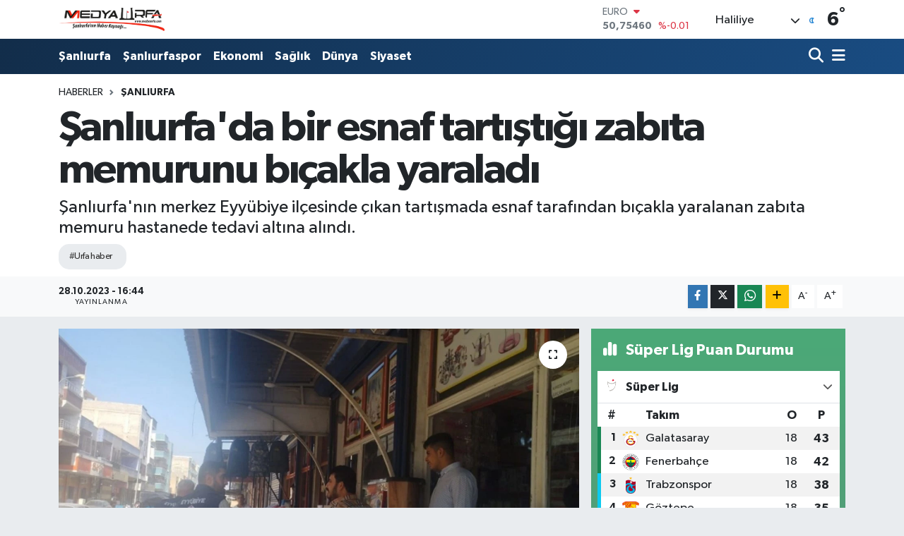

--- FILE ---
content_type: text/html; charset=UTF-8
request_url: https://www.medyaurfa.com/sanliurfada-bir-esnaf-tartistigi-zabita-memurunu-bicakla-yaraladi
body_size: 19574
content:
<!DOCTYPE html>
<html lang="tr" data-theme="flow">
<head>
<link rel="dns-prefetch" href="//www.medyaurfa.com">
<link rel="dns-prefetch" href="//medyaurfacom.teimg.com">
<link rel="dns-prefetch" href="//static.tebilisim.com">
<link rel="dns-prefetch" href="//www.googletagmanager.com">
<link rel="dns-prefetch" href="//www.w3.org">
<link rel="dns-prefetch" href="//www.facebook.com">
<link rel="dns-prefetch" href="//x.com">
<link rel="dns-prefetch" href="//api.whatsapp.com">
<link rel="dns-prefetch" href="//www.linkedin.com">
<link rel="dns-prefetch" href="//pinterest.com">
<link rel="dns-prefetch" href="//t.me">
<link rel="dns-prefetch" href="//media.api-sports.io">
<link rel="dns-prefetch" href="//tebilisim.com">

    <meta charset="utf-8">
<title>Şanlıurfa&#039;da bir esnaf tartıştığı zabıta memurunu bıçakla yaraladı - MEDYA URFA - Şanlıurfa Haberleri</title>
<meta name="description" content="Şanlıurfa&#039;nın merkez Eyyübiye ilçesinde çıkan tartışmada esnaf tarafından bıçakla yaralanan zabıta memuru hastanede tedavi altına alındı.">
<meta name="keywords" content="urfa haber">
<link rel="canonical" href="https://www.medyaurfa.com/sanliurfada-bir-esnaf-tartistigi-zabita-memurunu-bicakla-yaraladi">
<meta name="viewport" content="width=device-width,initial-scale=1">
<meta name="X-UA-Compatible" content="IE=edge">
<meta name="robots" content="max-image-preview:large">
<meta name="theme-color" content="#122d4a">
<meta name="title" content="Şanlıurfa&#039;da bir esnaf tartıştığı zabıta memurunu bıçakla yaraladı">
<meta name="articleSection" content="news">
<meta name="datePublished" content="2023-10-28T16:44:34+03:00">
<meta name="dateModified" content="2023-10-28T16:44:34+03:00">
<meta name="articleAuthor" content="TE Bilisim">
<meta name="author" content="TE Bilisim">
<link rel="amphtml" href="https://www.medyaurfa.com/sanliurfada-bir-esnaf-tartistigi-zabita-memurunu-bicakla-yaraladi/amp">
<meta property="og:site_name" content="Medya Urfa">
<meta property="og:title" content="Şanlıurfa&#039;da bir esnaf tartıştığı zabıta memurunu bıçakla yaraladı">
<meta property="og:description" content="Şanlıurfa&#039;nın merkez Eyyübiye ilçesinde çıkan tartışmada esnaf tarafından bıçakla yaralanan zabıta memuru hastanede tedavi altına alındı.">
<meta property="og:url" content="https://www.medyaurfa.com/sanliurfada-bir-esnaf-tartistigi-zabita-memurunu-bicakla-yaraladi">
<meta property="og:image" content="https://medyaurfacom.teimg.com/medyaurfa-com/images/haberler/2023/10/sanliurfa-da-bir-esnaf-tartistigi-zabita-memurunu-bicakla-yaraladi_fcdc5.jpg">
<meta property="og:type" content="article">
<meta property="og:article:published_time" content="2023-10-28T16:44:34+03:00">
<meta property="og:article:modified_time" content="2023-10-28T16:44:34+03:00">
<meta name="twitter:card" content="summary_large_image">
<meta name="twitter:title" content="Şanlıurfa&#039;da bir esnaf tartıştığı zabıta memurunu bıçakla yaraladı">
<meta name="twitter:description" content="Şanlıurfa&#039;nın merkez Eyyübiye ilçesinde çıkan tartışmada esnaf tarafından bıçakla yaralanan zabıta memuru hastanede tedavi altına alındı.">
<meta name="twitter:image" content="https://medyaurfacom.teimg.com/medyaurfa-com/images/haberler/2023/10/sanliurfa-da-bir-esnaf-tartistigi-zabita-memurunu-bicakla-yaraladi_fcdc5.jpg">
<meta name="twitter:url" content="https://www.medyaurfa.com/sanliurfada-bir-esnaf-tartistigi-zabita-memurunu-bicakla-yaraladi">
<link rel="shortcut icon" type="image/x-icon" href="https://medyaurfacom.teimg.com/medyaurfa-com/uploads/2024/05/favicon.png">
<link rel="manifest" href="https://www.medyaurfa.com/manifest.json?v=6.6.4" />
<link rel="preload" href="https://static.tebilisim.com/flow/assets/css/font-awesome/fa-solid-900.woff2" as="font" type="font/woff2" crossorigin />
<link rel="preload" href="https://static.tebilisim.com/flow/assets/css/font-awesome/fa-brands-400.woff2" as="font" type="font/woff2" crossorigin />
<link rel="preload" href="https://static.tebilisim.com/flow/assets/css/weather-icons/font/weathericons-regular-webfont.woff2" as="font" type="font/woff2" crossorigin />
<link rel="preload" href="https://static.tebilisim.com/flow/vendor/te/fonts/gibson/Gibson-Bold.woff2" as="font" type="font/woff2" crossorigin />
<link rel="preload" href="https://static.tebilisim.com/flow/vendor/te/fonts/gibson/Gibson-BoldItalic.woff2" as="font" type="font/woff2" crossorigin />
<link rel="preload" href="https://static.tebilisim.com/flow/vendor/te/fonts/gibson/Gibson-Italic.woff2" as="font" type="font/woff2" crossorigin />
<link rel="preload" href="https://static.tebilisim.com/flow/vendor/te/fonts/gibson/Gibson-Light.woff2" as="font" type="font/woff2" crossorigin />
<link rel="preload" href="https://static.tebilisim.com/flow/vendor/te/fonts/gibson/Gibson-LightItalic.woff2" as="font" type="font/woff2" crossorigin />
<link rel="preload" href="https://static.tebilisim.com/flow/vendor/te/fonts/gibson/Gibson-SemiBold.woff2" as="font" type="font/woff2" crossorigin />
<link rel="preload" href="https://static.tebilisim.com/flow/vendor/te/fonts/gibson/Gibson-SemiBoldItalic.woff2" as="font" type="font/woff2" crossorigin />
<link rel="preload" href="https://static.tebilisim.com/flow/vendor/te/fonts/gibson/Gibson.woff2" as="font" type="font/woff2" crossorigin />


<link rel="preload" as="style" href="https://static.tebilisim.com/flow/vendor/te/fonts/gibson.css?v=6.6.4">
<link rel="stylesheet" href="https://static.tebilisim.com/flow/vendor/te/fonts/gibson.css?v=6.6.4">

<style>:root {
        --te-link-color: #333;
        --te-link-hover-color: #000;
        --te-font: "Gibson";
        --te-secondary-font: "Gibson";
        --te-h1-font-size: 60px;
        --te-color: #122d4a;
        --te-hover-color: #194c82;
        --mm-ocd-width: 85%!important; /*  Mobil Menü Genişliği */
        --swiper-theme-color: var(--te-color)!important;
        --header-13-color: #ffc107;
    }</style><link rel="preload" as="style" href="https://static.tebilisim.com/flow/assets/vendor/bootstrap/css/bootstrap.min.css?v=6.6.4">
<link rel="stylesheet" href="https://static.tebilisim.com/flow/assets/vendor/bootstrap/css/bootstrap.min.css?v=6.6.4">
<link rel="preload" as="style" href="https://static.tebilisim.com/flow/assets/css/app6.6.4.min.css">
<link rel="stylesheet" href="https://static.tebilisim.com/flow/assets/css/app6.6.4.min.css">



<script type="application/ld+json">{"@context":"https:\/\/schema.org","@type":"WebSite","url":"https:\/\/www.medyaurfa.com","potentialAction":{"@type":"SearchAction","target":"https:\/\/www.medyaurfa.com\/arama?q={query}","query-input":"required name=query"}}</script>

<script type="application/ld+json">{"@context":"https:\/\/schema.org","@type":"NewsMediaOrganization","url":"https:\/\/www.medyaurfa.com","name":"Medya Urfa","logo":"https:\/\/medyaurfacom.teimg.com\/medyaurfa-com\/uploads\/2024\/05\/logo-buyuk.png"}</script>

<script type="application/ld+json">{"@context":"https:\/\/schema.org","@graph":[{"@type":"SiteNavigationElement","name":"Ana Sayfa","url":"https:\/\/www.medyaurfa.com","@id":"https:\/\/www.medyaurfa.com"},{"@type":"SiteNavigationElement","name":"Ekonomi","url":"https:\/\/www.medyaurfa.com\/ekonomi","@id":"https:\/\/www.medyaurfa.com\/ekonomi"},{"@type":"SiteNavigationElement","name":"Sa\u011fl\u0131k","url":"https:\/\/www.medyaurfa.com\/saglik","@id":"https:\/\/www.medyaurfa.com\/saglik"},{"@type":"SiteNavigationElement","name":"G\u00fcndem","url":"https:\/\/www.medyaurfa.com\/gundem","@id":"https:\/\/www.medyaurfa.com\/gundem"},{"@type":"SiteNavigationElement","name":"D\u00fcnya","url":"https:\/\/www.medyaurfa.com\/dunya","@id":"https:\/\/www.medyaurfa.com\/dunya"},{"@type":"SiteNavigationElement","name":"Siyaset","url":"https:\/\/www.medyaurfa.com\/siyaset","@id":"https:\/\/www.medyaurfa.com\/siyaset"},{"@type":"SiteNavigationElement","name":"Teknoloji","url":"https:\/\/www.medyaurfa.com\/teknoloji","@id":"https:\/\/www.medyaurfa.com\/teknoloji"},{"@type":"SiteNavigationElement","name":"Spor","url":"https:\/\/www.medyaurfa.com\/spor","@id":"https:\/\/www.medyaurfa.com\/spor"},{"@type":"SiteNavigationElement","name":"K\u00fclt\u00fcr-Sanat","url":"https:\/\/www.medyaurfa.com\/kultur-sanat","@id":"https:\/\/www.medyaurfa.com\/kultur-sanat"},{"@type":"SiteNavigationElement","name":"\u015eanl\u0131urfaspor","url":"https:\/\/www.medyaurfa.com\/sanliurfaspor","@id":"https:\/\/www.medyaurfa.com\/sanliurfaspor"},{"@type":"SiteNavigationElement","name":"E\u011fitim","url":"https:\/\/www.medyaurfa.com\/egitim","@id":"https:\/\/www.medyaurfa.com\/egitim"},{"@type":"SiteNavigationElement","name":"Ya\u015fam","url":"https:\/\/www.medyaurfa.com\/yasam","@id":"https:\/\/www.medyaurfa.com\/yasam"},{"@type":"SiteNavigationElement","name":"\u015eanl\u0131urfa","url":"https:\/\/www.medyaurfa.com\/sanliurfa","@id":"https:\/\/www.medyaurfa.com\/sanliurfa"},{"@type":"SiteNavigationElement","name":"B\u00f6lge Haberleri","url":"https:\/\/www.medyaurfa.com\/bolge-haberleri","@id":"https:\/\/www.medyaurfa.com\/bolge-haberleri"},{"@type":"SiteNavigationElement","name":"Genel","url":"https:\/\/www.medyaurfa.com\/genel","@id":"https:\/\/www.medyaurfa.com\/genel"},{"@type":"SiteNavigationElement","name":"\u015eanl\u0131urfa Yemekleri","url":"https:\/\/www.medyaurfa.com\/sanliurfa-yemekleri","@id":"https:\/\/www.medyaurfa.com\/sanliurfa-yemekleri"},{"@type":"SiteNavigationElement","name":"\u015eanl\u0131urfa Taziye","url":"https:\/\/www.medyaurfa.com\/sanliurfa-taziye","@id":"https:\/\/www.medyaurfa.com\/sanliurfa-taziye"},{"@type":"SiteNavigationElement","name":"Politika","url":"https:\/\/www.medyaurfa.com\/politika","@id":"https:\/\/www.medyaurfa.com\/politika"},{"@type":"SiteNavigationElement","name":"Bilim, Teknoloji","url":"https:\/\/www.medyaurfa.com\/bilim-teknoloji","@id":"https:\/\/www.medyaurfa.com\/bilim-teknoloji"},{"@type":"SiteNavigationElement","name":"Gizlilik S\u00f6zle\u015fmesi","url":"https:\/\/www.medyaurfa.com\/gizlilik-sozlesmesi","@id":"https:\/\/www.medyaurfa.com\/gizlilik-sozlesmesi"},{"@type":"SiteNavigationElement","name":"\u0130leti\u015fim","url":"https:\/\/www.medyaurfa.com\/iletisim","@id":"https:\/\/www.medyaurfa.com\/iletisim"},{"@type":"SiteNavigationElement","name":"Yazarlar","url":"https:\/\/www.medyaurfa.com\/yazarlar","@id":"https:\/\/www.medyaurfa.com\/yazarlar"},{"@type":"SiteNavigationElement","name":"Foto Galeri","url":"https:\/\/www.medyaurfa.com\/foto-galeri","@id":"https:\/\/www.medyaurfa.com\/foto-galeri"},{"@type":"SiteNavigationElement","name":"Video Galeri","url":"https:\/\/www.medyaurfa.com\/video","@id":"https:\/\/www.medyaurfa.com\/video"},{"@type":"SiteNavigationElement","name":"Biyografiler","url":"https:\/\/www.medyaurfa.com\/biyografi","@id":"https:\/\/www.medyaurfa.com\/biyografi"},{"@type":"SiteNavigationElement","name":"Firma Rehberi","url":"https:\/\/www.medyaurfa.com\/rehber","@id":"https:\/\/www.medyaurfa.com\/rehber"},{"@type":"SiteNavigationElement","name":"Seri \u0130lanlar","url":"https:\/\/www.medyaurfa.com\/ilan","@id":"https:\/\/www.medyaurfa.com\/ilan"},{"@type":"SiteNavigationElement","name":"Vefatlar","url":"https:\/\/www.medyaurfa.com\/vefat","@id":"https:\/\/www.medyaurfa.com\/vefat"},{"@type":"SiteNavigationElement","name":"R\u00f6portajlar","url":"https:\/\/www.medyaurfa.com\/roportaj","@id":"https:\/\/www.medyaurfa.com\/roportaj"},{"@type":"SiteNavigationElement","name":"Anketler","url":"https:\/\/www.medyaurfa.com\/anketler","@id":"https:\/\/www.medyaurfa.com\/anketler"},{"@type":"SiteNavigationElement","name":"Haliliye Bug\u00fcn, Yar\u0131n ve 1 Haftal\u0131k Hava Durumu Tahmini","url":"https:\/\/www.medyaurfa.com\/haliliye-hava-durumu","@id":"https:\/\/www.medyaurfa.com\/haliliye-hava-durumu"},{"@type":"SiteNavigationElement","name":"Haliliye Namaz Vakitleri","url":"https:\/\/www.medyaurfa.com\/haliliye-namaz-vakitleri","@id":"https:\/\/www.medyaurfa.com\/haliliye-namaz-vakitleri"},{"@type":"SiteNavigationElement","name":"Puan Durumu ve Fikst\u00fcr","url":"https:\/\/www.medyaurfa.com\/futbol\/st-super-lig-puan-durumu-ve-fikstur","@id":"https:\/\/www.medyaurfa.com\/futbol\/st-super-lig-puan-durumu-ve-fikstur"}]}</script>

<script type="application/ld+json">{"@context":"https:\/\/schema.org","@type":"BreadcrumbList","itemListElement":[{"@type":"ListItem","position":1,"item":{"@type":"Thing","@id":"https:\/\/www.medyaurfa.com","name":"Haberler"}}]}</script>
<script type="application/ld+json">{"@context":"https:\/\/schema.org","@type":"NewsArticle","headline":"\u015eanl\u0131urfa'da bir esnaf tart\u0131\u015ft\u0131\u011f\u0131 zab\u0131ta memurunu b\u0131\u00e7akla yaralad\u0131","articleSection":"\u015eanl\u0131urfa","dateCreated":"2023-10-28T16:44:34+03:00","datePublished":"2023-10-28T16:44:34+03:00","dateModified":"2023-10-28T16:44:34+03:00","wordCount":250,"genre":"news","mainEntityOfPage":{"@type":"WebPage","@id":"https:\/\/www.medyaurfa.com\/sanliurfada-bir-esnaf-tartistigi-zabita-memurunu-bicakla-yaraladi"},"articleBody":"<p><mark data-markjs=\"true\">\u015eanl\u0131urfa<\/mark>'n\u0131n merkez Eyy\u00fcbiye il\u00e7esinde \u00e7\u0131kan tart\u0131\u015fmada esnaf taraf\u0131ndan b\u0131\u00e7akla yaralanan zab\u0131ta memuru hastanede tedavi alt\u0131na al\u0131nd\u0131.\u00a0<\/p>\r\n\r\n<p>Komiser \u015eakir Caddesi \u00fczerinde esnafa bayrak da\u011f\u0131tan zab\u0131ta ekipleriyle esnaf aras\u0131nda tart\u0131\u015fma ya\u015fand\u0131.<\/p>\r\n\r\n<p>Olayda bir esnaf taraf\u0131ndan b\u0131\u00e7akla yaralanan zab\u0131ta memuru Hasan Yunuso\u011flu,\u00a0<mark data-markjs=\"true\">\u015eanl\u0131urfa<\/mark>\u00a0E\u011fitim ve Ara\u015ft\u0131rma Hastanesine kald\u0131r\u0131ld\u0131.<\/p>\r\n\r\n<p>B\u00f6lgeye gelen polis ekipleri zanl\u0131 esnaf\u0131 g\u00f6zalt\u0131na ald\u0131.<\/p>\r\n\r\n<p>Eyy\u00fcbiye Belediye Ba\u015fkan\u0131 Mehmet Ku\u015f konuya ili\u015fkin sosyal medya platformu X'ten yapt\u0131\u011f\u0131 a\u00e7\u0131klamada, \u015fu ifadelere yer verdi:<\/p>\r\n\r\n<p>\"\u0130l\u00e7e genelinde bayrak da\u011f\u0131t\u0131m\u0131 yapan personelimiz, karde\u015fimiz Hasan Yunuso\u011flu, ay y\u0131ld\u0131zl\u0131 bayra\u011f\u0131m\u0131za yap\u0131lan sayg\u0131s\u0131zl\u0131\u011fa kar\u015f\u0131l\u0131k verince maalesef sald\u0131r\u0131ya u\u011fray\u0131p b\u0131\u00e7akland\u0131. Ameliyata al\u0131nan karde\u015fimiz i\u00e7in dualar\u0131n\u0131z\u0131 bekliyoruz. Her \u015feye ve herkese ra\u011fmen 'Yer G\u00f6k K\u0131rm\u0131z\u0131' olacak.\"<\/p>\r\n\r\n<p><mark data-markjs=\"true\">\u015eanl\u0131urfa<\/mark>\u00a0Valili\u011finden yap\u0131lan a\u00e7\u0131klamada, Vali Hasan \u015e\u0131ldak'\u0131n, B\u00fcy\u00fck\u015fehir Belediye Ba\u015fkan\u0131 Zeynel Abidin Beyazg\u00fcl ile yaralanan zab\u0131ta personelini tedavi g\u00f6rd\u00fc\u011f\u00fc hastanede ziyaret etti\u011fi belirtildi.<\/p>\r\n\r\n<p>Vali \u015e\u0131ldak, ya\u015fanan olaydan duydu\u011fu \u00fcz\u00fcnt\u00fcy\u00fc dile getirerek \u015f\u00fcphelinin yakaland\u0131\u011f\u0131n\u0131, yaral\u0131 zab\u0131ta personelinin de sa\u011fl\u0131k durumunun iyi oldu\u011funu belirtti.<\/p>\r\n\r\n<p>A\u00e7\u0131klamada, meydana gelen olayla ilgili soru\u015fturman\u0131n b\u00fct\u00fcn y\u00f6nleriyle kapsaml\u0131 devam etti\u011fi kaydedildi.<\/p>\r\n","description":"\u015eanl\u0131urfa'n\u0131n merkez Eyy\u00fcbiye il\u00e7esinde \u00e7\u0131kan tart\u0131\u015fmada esnaf taraf\u0131ndan b\u0131\u00e7akla yaralanan zab\u0131ta memuru hastanede tedavi alt\u0131na al\u0131nd\u0131.","inLanguage":"tr-TR","keywords":["urfa haber"],"image":{"@type":"ImageObject","url":"https:\/\/medyaurfacom.teimg.com\/crop\/1280x720\/medyaurfa-com\/images\/haberler\/2023\/10\/sanliurfa-da-bir-esnaf-tartistigi-zabita-memurunu-bicakla-yaraladi_fcdc5.jpg","width":"1280","height":"720","caption":"\u015eanl\u0131urfa'da bir esnaf tart\u0131\u015ft\u0131\u011f\u0131 zab\u0131ta memurunu b\u0131\u00e7akla yaralad\u0131"},"publishingPrinciples":"https:\/\/www.medyaurfa.com\/gizlilik-sozlesmesi","isFamilyFriendly":"http:\/\/schema.org\/True","isAccessibleForFree":"http:\/\/schema.org\/True","publisher":{"@type":"Organization","name":"Medya Urfa","image":"https:\/\/medyaurfacom.teimg.com\/medyaurfa-com\/uploads\/2024\/05\/logo-buyuk.png","logo":{"@type":"ImageObject","url":"https:\/\/medyaurfacom.teimg.com\/medyaurfa-com\/uploads\/2024\/05\/logo-buyuk.png","width":"640","height":"375"}},"author":{"@type":"Person","name":"TE Bilisim","honorificPrefix":"","jobTitle":"","url":null}}</script>









<script async data-cfasync="false"
	src="https://www.googletagmanager.com/gtag/js?id=G-E8V2PSBEZD"></script>
<script data-cfasync="false">
	window.dataLayer = window.dataLayer || [];
	  function gtag(){dataLayer.push(arguments);}
	  gtag('js', new Date());
	  gtag('config', 'G-E8V2PSBEZD');
</script>




</head>




<body class="d-flex flex-column min-vh-100">

    
    

    <header class="header-1">
    <nav class="top-header navbar navbar-expand-lg navbar-light shadow-sm bg-white py-1">
        <div class="container">
                            <a class="navbar-brand me-0" href="/" title="Medya Urfa">
                <img src="https://medyaurfacom.teimg.com/medyaurfa-com/uploads/2024/05/logo-buyuk.png" alt="Medya Urfa" width="150" height="40" class="light-mode img-fluid flow-logo">
<img src="https://medyaurfacom.teimg.com/medyaurfa-com/uploads/2024/05/logo-buyuk.png" alt="Medya Urfa" width="150" height="40" class="dark-mode img-fluid flow-logo d-none">

            </a>
                                    <div class="header-widgets d-lg-flex justify-content-end align-items-center d-none">
                <div class="position-relative overflow-hidden" style="height: 40px;">
                    <!-- PİYASALAR -->
        <div class="newsticker mini">
        <ul class="newsticker__h4 list-unstyled text-secondary" data-header="1">
            <li class="newsticker__item col dolar">
                <div>DOLAR <span class="text-success"><i class="fa fa-caret-up ms-1"></i></span> </div>
                <div class="fw-bold mb-0 d-inline-block">43,30350</div>
                <span class="d-inline-block ms-2 text-success">%0.06</span>
            </li>
            <li class="newsticker__item col euro">
                <div>EURO <span class="text-danger"><i class="fa fa-caret-down ms-1"></i></span> </div>
                <div class="fw-bold mb-0 d-inline-block">50,75460</div><span
                    class="d-inline-block ms-2 text-danger">%-0.01</span>
            </li>
            <li class="newsticker__item col sterlin">
                <div>STERLİN <span class="text-success"><i class="fa fa-caret-up ms-1"></i></span> </div>
                <div class="fw-bold mb-0 d-inline-block">58,24560</div><span
                    class="d-inline-block ms-2 text-success">%0.1</span>
            </li>
            <li class="newsticker__item col altin">
                <div>G.ALTIN <span class="text-success"><i class="fa fa-caret-up ms-1"></i></span> </div>
                <div class="fw-bold mb-0 d-inline-block">6733,35000</div>
                <span class="d-inline-block ms-2 text-success">%1.9</span>
            </li>
            <li class="newsticker__item col bist">
                <div>BİST100 <span class="text-danger"><i class="fa fa-caret-down ms-1"></i></span> </div>
                <div class="fw-bold mb-0 d-inline-block">12.728,00</div>
                <span class="d-inline-block ms-2 text-danger">%-61</span>
            </li>
            <li class="newsticker__item col btc">
                <div>BITCOIN <span class="text-danger"><i class="fa fa-caret-down ms-1"></i></span> </div>
                <div class="fw-bold mb-0 d-inline-block">90.071,66</div>
                <span class="d-inline-block ms-2 text-danger">%-0.64</span>
            </li>
        </ul>
    </div>
    

                </div>
                <div class="weather-top d-none d-lg-flex justify-content-between align-items-center ms-4 weather-widget mini">
                    <!-- HAVA DURUMU -->

<input type="hidden" name="widget_setting_weathercity" value="37.14144000,38.79599000" />

            <div class="weather mx-1">
            <div class="custom-selectbox " onclick="toggleDropdown(this)" style="width: 120px">
    <div class="d-flex justify-content-between align-items-center">
        <span style="">Haliliye</span>
        <i class="fas fa-chevron-down" style="font-size: 14px"></i>
    </div>
    <ul class="bg-white text-dark overflow-widget" style="min-height: 100px; max-height: 300px">
                        <li>
            <a href="https://www.medyaurfa.com/sanliurfa-akcakale-hava-durumu" title="Akçakale Hava Durumu" class="text-dark">
                Akçakale
            </a>
        </li>
                        <li>
            <a href="https://www.medyaurfa.com/sanliurfa-birecik-hava-durumu" title="Birecik Hava Durumu" class="text-dark">
                Birecik
            </a>
        </li>
                        <li>
            <a href="https://www.medyaurfa.com/sanliurfa-bozova-hava-durumu" title="Bozova Hava Durumu" class="text-dark">
                Bozova
            </a>
        </li>
                        <li>
            <a href="https://www.medyaurfa.com/sanliurfa-ceylanpinar-hava-durumu" title="Ceylanpınar Hava Durumu" class="text-dark">
                Ceylanpınar
            </a>
        </li>
                        <li>
            <a href="https://www.medyaurfa.com/sanliurfa-eyyubiye-hava-durumu" title="Eyyübiye Hava Durumu" class="text-dark">
                Eyyübiye
            </a>
        </li>
                        <li>
            <a href="https://www.medyaurfa.com/sanliurfa-halfeti-hava-durumu" title="Halfeti Hava Durumu" class="text-dark">
                Halfeti
            </a>
        </li>
                        <li>
            <a href="https://www.medyaurfa.com/sanliurfa-haliliye-hava-durumu" title="Haliliye Hava Durumu" class="text-dark">
                Haliliye
            </a>
        </li>
                        <li>
            <a href="https://www.medyaurfa.com/sanliurfa-harran-hava-durumu" title="Harran Hava Durumu" class="text-dark">
                Harran
            </a>
        </li>
                        <li>
            <a href="https://www.medyaurfa.com/sanliurfa-hilvan-hava-durumu" title="Hilvan Hava Durumu" class="text-dark">
                Hilvan
            </a>
        </li>
                        <li>
            <a href="https://www.medyaurfa.com/sanliurfa-karakopru-hava-durumu" title="Karaköprü Hava Durumu" class="text-dark">
                Karaköprü
            </a>
        </li>
                        <li>
            <a href="https://www.medyaurfa.com/sanliurfa-siverek-hava-durumu" title="Siverek Hava Durumu" class="text-dark">
                Siverek
            </a>
        </li>
                        <li>
            <a href="https://www.medyaurfa.com/sanliurfa-suruc-hava-durumu" title="Suruç Hava Durumu" class="text-dark">
                Suruç
            </a>
        </li>
                        <li>
            <a href="https://www.medyaurfa.com/sanliurfa-viransehir-hava-durumu" title="Viranşehir Hava Durumu" class="text-dark">
                Viranşehir
            </a>
        </li>
            </ul>
</div>

        </div>
        <div>
            <img src="//cdn.weatherapi.com/weather/64x64/night/113.png" class="condition" width="26" height="26" alt="6" />
        </div>
        <div class="weather-degree h3 mb-0 lead ms-2" data-header="1">
            <span class="degree">6</span><sup>°</sup>
        </div>
    
<div data-location='{"city":"TUXX0014"}' class="d-none"></div>


                </div>
            </div>
                        <ul class="nav d-lg-none px-2">
                
                <li class="nav-item"><a href="/arama" class="me-2" title="Ara"><i class="fa fa-search fa-lg"></i></a></li>
                <li class="nav-item"><a href="#menu" title="Ana Menü"><i class="fa fa-bars fa-lg"></i></a></li>
            </ul>
        </div>
    </nav>
    <div class="main-menu navbar navbar-expand-lg d-none d-lg-block bg-gradient-te py-1">
        <div class="container">
            <ul  class="nav fw-semibold">
        <li class="nav-item   ">
        <a href="/sanliurfa" class="nav-link text-white" target="_self" title="Şanlıurfa">Şanlıurfa</a>
        
    </li>
        <li class="nav-item   ">
        <a href="/sanliurfaspor" class="nav-link text-white" target="_self" title="Şanlıurfaspor">Şanlıurfaspor</a>
        
    </li>
        <li class="nav-item   ">
        <a href="/ekonomi" class="nav-link text-white" target="_self" title="Ekonomi">Ekonomi</a>
        
    </li>
        <li class="nav-item   ">
        <a href="/saglik" class="nav-link text-white" target="_self" title="Sağlık">Sağlık</a>
        
    </li>
        <li class="nav-item   ">
        <a href="/dunya" class="nav-link text-white" target="_self" title="Dünya">Dünya</a>
        
    </li>
        <li class="nav-item   ">
        <a href="/siyaset" class="nav-link text-white" target="_self" title="Siyaset">Siyaset</a>
        
    </li>
    </ul>

            <ul class="navigation-menu nav d-flex align-items-center">

                <li class="nav-item">
                    <a href="/arama" class="nav-link pe-1 text-white" title="Ara">
                        <i class="fa fa-search fa-lg"></i>
                    </a>
                </li>

                

                <li class="nav-item dropdown position-static">
                    <a class="nav-link pe-0 text-white" data-bs-toggle="dropdown" href="#" aria-haspopup="true" aria-expanded="false" title="Ana Menü">
                        <i class="fa fa-bars fa-lg"></i>
                    </a>
                    <div class="mega-menu dropdown-menu dropdown-menu-end text-capitalize shadow-lg border-0 rounded-0">

    <div class="row g-3 small p-3">

                <div class="col">
            <div class="extra-sections bg-light p-3 border">
                <a href="https://www.medyaurfa.com/sanliurfa-nobetci-eczaneler" title="Şanlıurfa Nöbetçi Eczaneler" class="d-block border-bottom pb-2 mb-2" target="_self"><i class="fa-solid fa-capsules me-2"></i>Şanlıurfa Nöbetçi Eczaneler</a>
<a href="https://www.medyaurfa.com/sanliurfa-hava-durumu" title="Şanlıurfa Hava Durumu" class="d-block border-bottom pb-2 mb-2" target="_self"><i class="fa-solid fa-cloud-sun me-2"></i>Şanlıurfa Hava Durumu</a>
<a href="https://www.medyaurfa.com/sanliurfa-namaz-vakitleri" title="Şanlıurfa Namaz Vakitleri" class="d-block border-bottom pb-2 mb-2" target="_self"><i class="fa-solid fa-mosque me-2"></i>Şanlıurfa Namaz Vakitleri</a>
<a href="https://www.medyaurfa.com/sanliurfa-trafik-durumu" title="Şanlıurfa Trafik Yoğunluk Haritası" class="d-block border-bottom pb-2 mb-2" target="_self"><i class="fa-solid fa-car me-2"></i>Şanlıurfa Trafik Yoğunluk Haritası</a>
<a href="https://www.medyaurfa.com/futbol/super-lig-puan-durumu-ve-fikstur" title="Süper Lig Puan Durumu ve Fikstür" class="d-block border-bottom pb-2 mb-2" target="_self"><i class="fa-solid fa-chart-bar me-2"></i>Süper Lig Puan Durumu ve Fikstür</a>
<a href="https://www.medyaurfa.com/tum-mansetler" title="Tüm Manşetler" class="d-block border-bottom pb-2 mb-2" target="_self"><i class="fa-solid fa-newspaper me-2"></i>Tüm Manşetler</a>
<a href="https://www.medyaurfa.com/sondakika-haberleri" title="Son Dakika Haberleri" class="d-block border-bottom pb-2 mb-2" target="_self"><i class="fa-solid fa-bell me-2"></i>Son Dakika Haberleri</a>

            </div>
        </div>
        
        <div class="col">
        <a href="/teknoloji" class="d-block border-bottom  pb-2 mb-2" target="_self" title="Teknoloji">Teknoloji</a>
            <a href="/spor" class="d-block border-bottom  pb-2 mb-2" target="_self" title="Spor">Spor</a>
            <a href="/gundem" class="d-block border-bottom  pb-2 mb-2" target="_self" title="Gündem">Gündem</a>
            <a href="/kultur-sanat" class="d-block border-bottom  pb-2 mb-2" target="_self" title="Kültür-Sanat">Kültür-Sanat</a>
            <a href="/egitim" class="d-block border-bottom  pb-2 mb-2" target="_self" title="Eğitim">Eğitim</a>
            <a href="/yasam" class="d-block border-bottom  pb-2 mb-2" target="_self" title="Yaşam">Yaşam</a>
            <a href="/bolge-haberleri" class="d-block  pb-2 mb-2" target="_self" title="Bölge Haberleri">Bölge Haberleri</a>
        </div><div class="col">
            <a href="/genel" class="d-block border-bottom  pb-2 mb-2" target="_self" title="Genel">Genel</a>
            <a href="/sanliurfa-yemekleri" class="d-block border-bottom  pb-2 mb-2" target="_self" title="Şanlıurfa Yemekleri">Şanlıurfa Yemekleri</a>
            <a href="/sanliurfa-taziye" class="d-block border-bottom  pb-2 mb-2" target="_self" title="Şanlıurfa Taziye">Şanlıurfa Taziye</a>
            <a href="/politika" class="d-block border-bottom  pb-2 mb-2" target="_self" title="Politika">Politika</a>
            <a href="/bilim-teknoloji" class="d-block border-bottom  pb-2 mb-2" target="_self" title="Bilim, Teknoloji">Bilim, Teknoloji</a>
        </div>


    </div>

    <div class="p-3 bg-light">
                                                                                    </div>

    <div class="mega-menu-footer p-2 bg-te-color">
        <a class="dropdown-item text-white" href="/kunye" title="Künye"><i class="fa fa-id-card me-2"></i> Künye</a>
        <a class="dropdown-item text-white" href="/iletisim" title="İletişim"><i class="fa fa-envelope me-2"></i> İletişim</a>
        <a class="dropdown-item text-white" href="/rss-baglantilari" title="RSS Bağlantıları"><i class="fa fa-rss me-2"></i> RSS Bağlantıları</a>
        <a class="dropdown-item text-white" href="/member/login" title="Üyelik Girişi"><i class="fa fa-user me-2"></i> Üyelik Girişi</a>
    </div>


</div>

                </li>

            </ul>
        </div>
    </div>
    <ul  class="mobile-categories d-lg-none list-inline bg-white">
        <li class="list-inline-item">
        <a href="/sanliurfa" class="text-dark" target="_self" title="Şanlıurfa">
                Şanlıurfa
        </a>
    </li>
        <li class="list-inline-item">
        <a href="/sanliurfaspor" class="text-dark" target="_self" title="Şanlıurfaspor">
                Şanlıurfaspor
        </a>
    </li>
        <li class="list-inline-item">
        <a href="/ekonomi" class="text-dark" target="_self" title="Ekonomi">
                Ekonomi
        </a>
    </li>
        <li class="list-inline-item">
        <a href="/saglik" class="text-dark" target="_self" title="Sağlık">
                Sağlık
        </a>
    </li>
        <li class="list-inline-item">
        <a href="/dunya" class="text-dark" target="_self" title="Dünya">
                Dünya
        </a>
    </li>
        <li class="list-inline-item">
        <a href="/siyaset" class="text-dark" target="_self" title="Siyaset">
                Siyaset
        </a>
    </li>
    </ul>

</header>






<main class="single overflow-hidden" style="min-height: 300px">

            
    
    <div class="infinite" data-show-advert="1">

    

    <div class="infinite-item d-block" data-id="108500" data-category-id="5315" data-reference="TE\Archive\Models\Archive" data-json-url="/service/json/featured-infinite.json">

        

        <div class="post-header pt-3 bg-white">

    <div class="container">

        
        <nav class="meta-category d-flex justify-content-lg-start" style="--bs-breadcrumb-divider: url(&#34;data:image/svg+xml,%3Csvg xmlns='http://www.w3.org/2000/svg' width='8' height='8'%3E%3Cpath d='M2.5 0L1 1.5 3.5 4 1 6.5 2.5 8l4-4-4-4z' fill='%236c757d'/%3E%3C/svg%3E&#34;);" aria-label="breadcrumb">
        <ol class="breadcrumb mb-0">
            <li class="breadcrumb-item"><a href="https://www.medyaurfa.com" class="breadcrumb_link" target="_self">Haberler</a></li>
            <li class="breadcrumb-item active fw-bold" aria-current="page"><a href="/sanliurfa" target="_self" class="breadcrumb_link text-dark" title="Şanlıurfa">Şanlıurfa</a></li>
        </ol>
</nav>

        <h1 class="h2 fw-bold text-lg-start headline my-2" itemprop="headline">Şanlıurfa&#039;da bir esnaf tartıştığı zabıta memurunu bıçakla yaraladı</h1>
        
        <h2 class="lead text-lg-start text-dark my-2 description" itemprop="description">Şanlıurfa&#039;nın merkez Eyyübiye ilçesinde çıkan tartışmada esnaf tarafından bıçakla yaralanan zabıta memuru hastanede tedavi altına alındı.</h2>
        
        <div class="news-tags">
        <a href="https://www.medyaurfa.com/haberleri/urfa-haber" title="urfa haber" class="news-tags__link" rel="nofollow">#Urfa haber</a>
    </div>

    </div>

    <div class="bg-light py-1">
        <div class="container d-flex justify-content-between align-items-center">

            <div class="meta-author">
    
    <div class="box">
    <time class="fw-bold">28.10.2023 - 16:44</time>
    <span class="info">Yayınlanma</span>
</div>

    
    
    

</div>


            <div class="share-area justify-content-end align-items-center d-none d-lg-flex">

    <div class="mobile-share-button-container mb-2 d-block d-md-none">
    <button
        class="btn btn-primary btn-sm rounded-0 shadow-sm w-100"
        onclick="handleMobileShare(event, 'Şanlıurfa\&#039;da bir esnaf tartıştığı zabıta memurunu bıçakla yaraladı', 'https://www.medyaurfa.com/sanliurfada-bir-esnaf-tartistigi-zabita-memurunu-bicakla-yaraladi')"
        title="Paylaş"
    >
        <i class="fas fa-share-alt me-2"></i>Paylaş
    </button>
</div>

<div class="social-buttons-new d-none d-md-flex justify-content-between">
    <a
        href="https://www.facebook.com/sharer/sharer.php?u=https%3A%2F%2Fwww.medyaurfa.com%2Fsanliurfada-bir-esnaf-tartistigi-zabita-memurunu-bicakla-yaraladi"
        onclick="initiateDesktopShare(event, 'facebook')"
        class="btn btn-primary btn-sm rounded-0 shadow-sm me-1"
        title="Facebook'ta Paylaş"
        data-platform="facebook"
        data-share-url="https://www.medyaurfa.com/sanliurfada-bir-esnaf-tartistigi-zabita-memurunu-bicakla-yaraladi"
        data-share-title="Şanlıurfa&#039;da bir esnaf tartıştığı zabıta memurunu bıçakla yaraladı"
        rel="noreferrer nofollow noopener external"
    >
        <i class="fab fa-facebook-f"></i>
    </a>

    <a
        href="https://x.com/intent/tweet?url=https%3A%2F%2Fwww.medyaurfa.com%2Fsanliurfada-bir-esnaf-tartistigi-zabita-memurunu-bicakla-yaraladi&text=%C5%9Eanl%C4%B1urfa%27da+bir+esnaf+tart%C4%B1%C5%9Ft%C4%B1%C4%9F%C4%B1+zab%C4%B1ta+memurunu+b%C4%B1%C3%A7akla+yaralad%C4%B1"
        onclick="initiateDesktopShare(event, 'twitter')"
        class="btn btn-dark btn-sm rounded-0 shadow-sm me-1"
        title="X'de Paylaş"
        data-platform="twitter"
        data-share-url="https://www.medyaurfa.com/sanliurfada-bir-esnaf-tartistigi-zabita-memurunu-bicakla-yaraladi"
        data-share-title="Şanlıurfa&#039;da bir esnaf tartıştığı zabıta memurunu bıçakla yaraladı"
        rel="noreferrer nofollow noopener external"
    >
        <i class="fab fa-x-twitter text-white"></i>
    </a>

    <a
        href="https://api.whatsapp.com/send?text=%C5%9Eanl%C4%B1urfa%27da+bir+esnaf+tart%C4%B1%C5%9Ft%C4%B1%C4%9F%C4%B1+zab%C4%B1ta+memurunu+b%C4%B1%C3%A7akla+yaralad%C4%B1+-+https%3A%2F%2Fwww.medyaurfa.com%2Fsanliurfada-bir-esnaf-tartistigi-zabita-memurunu-bicakla-yaraladi"
        onclick="initiateDesktopShare(event, 'whatsapp')"
        class="btn btn-success btn-sm rounded-0 btn-whatsapp shadow-sm me-1"
        title="Whatsapp'ta Paylaş"
        data-platform="whatsapp"
        data-share-url="https://www.medyaurfa.com/sanliurfada-bir-esnaf-tartistigi-zabita-memurunu-bicakla-yaraladi"
        data-share-title="Şanlıurfa&#039;da bir esnaf tartıştığı zabıta memurunu bıçakla yaraladı"
        rel="noreferrer nofollow noopener external"
    >
        <i class="fab fa-whatsapp fa-lg"></i>
    </a>

    <div class="dropdown">
        <button class="dropdownButton btn btn-sm rounded-0 btn-warning border-none shadow-sm me-1" type="button" data-bs-toggle="dropdown" name="socialDropdownButton" title="Daha Fazla">
            <i id="icon" class="fa fa-plus"></i>
        </button>

        <ul class="dropdown-menu dropdown-menu-end border-0 rounded-1 shadow">
            <li>
                <a
                    href="https://www.linkedin.com/sharing/share-offsite/?url=https%3A%2F%2Fwww.medyaurfa.com%2Fsanliurfada-bir-esnaf-tartistigi-zabita-memurunu-bicakla-yaraladi"
                    class="dropdown-item"
                    onclick="initiateDesktopShare(event, 'linkedin')"
                    data-platform="linkedin"
                    data-share-url="https://www.medyaurfa.com/sanliurfada-bir-esnaf-tartistigi-zabita-memurunu-bicakla-yaraladi"
                    data-share-title="Şanlıurfa&#039;da bir esnaf tartıştığı zabıta memurunu bıçakla yaraladı"
                    rel="noreferrer nofollow noopener external"
                    title="Linkedin"
                >
                    <i class="fab fa-linkedin text-primary me-2"></i>Linkedin
                </a>
            </li>
            <li>
                <a
                    href="https://pinterest.com/pin/create/button/?url=https%3A%2F%2Fwww.medyaurfa.com%2Fsanliurfada-bir-esnaf-tartistigi-zabita-memurunu-bicakla-yaraladi&description=%C5%9Eanl%C4%B1urfa%27da+bir+esnaf+tart%C4%B1%C5%9Ft%C4%B1%C4%9F%C4%B1+zab%C4%B1ta+memurunu+b%C4%B1%C3%A7akla+yaralad%C4%B1&media="
                    class="dropdown-item"
                    onclick="initiateDesktopShare(event, 'pinterest')"
                    data-platform="pinterest"
                    data-share-url="https://www.medyaurfa.com/sanliurfada-bir-esnaf-tartistigi-zabita-memurunu-bicakla-yaraladi"
                    data-share-title="Şanlıurfa&#039;da bir esnaf tartıştığı zabıta memurunu bıçakla yaraladı"
                    rel="noreferrer nofollow noopener external"
                    title="Pinterest"
                >
                    <i class="fab fa-pinterest text-danger me-2"></i>Pinterest
                </a>
            </li>
            <li>
                <a
                    href="https://t.me/share/url?url=https%3A%2F%2Fwww.medyaurfa.com%2Fsanliurfada-bir-esnaf-tartistigi-zabita-memurunu-bicakla-yaraladi&text=%C5%9Eanl%C4%B1urfa%27da+bir+esnaf+tart%C4%B1%C5%9Ft%C4%B1%C4%9F%C4%B1+zab%C4%B1ta+memurunu+b%C4%B1%C3%A7akla+yaralad%C4%B1"
                    class="dropdown-item"
                    onclick="initiateDesktopShare(event, 'telegram')"
                    data-platform="telegram"
                    data-share-url="https://www.medyaurfa.com/sanliurfada-bir-esnaf-tartistigi-zabita-memurunu-bicakla-yaraladi"
                    data-share-title="Şanlıurfa&#039;da bir esnaf tartıştığı zabıta memurunu bıçakla yaraladı"
                    rel="noreferrer nofollow noopener external"
                    title="Telegram"
                >
                    <i class="fab fa-telegram-plane text-primary me-2"></i>Telegram
                </a>
            </li>
            <li class="border-0">
                <a class="dropdown-item" href="javascript:void(0)" onclick="printContent(event)" title="Yazdır">
                    <i class="fas fa-print text-dark me-2"></i>
                    Yazdır
                </a>
            </li>
            <li class="border-0">
                <a class="dropdown-item" href="javascript:void(0)" onclick="copyURL(event, 'https://www.medyaurfa.com/sanliurfada-bir-esnaf-tartistigi-zabita-memurunu-bicakla-yaraladi')" rel="noreferrer nofollow noopener external" title="Bağlantıyı Kopyala">
                    <i class="fas fa-link text-dark me-2"></i>
                    Kopyala
                </a>
            </li>
        </ul>
    </div>
</div>

<script>
    var shareableModelId = 108500;
    var shareableModelClass = 'TE\\Archive\\Models\\Archive';

    function shareCount(id, model, platform, url) {
        fetch("https://www.medyaurfa.com/sharecount", {
            method: 'POST',
            headers: {
                'Content-Type': 'application/json',
                'X-CSRF-TOKEN': document.querySelector('meta[name="csrf-token"]')?.getAttribute('content')
            },
            body: JSON.stringify({ id, model, platform, url })
        }).catch(err => console.error('Share count fetch error:', err));
    }

    function goSharePopup(url, title, width = 600, height = 400) {
        const left = (screen.width - width) / 2;
        const top = (screen.height - height) / 2;
        window.open(
            url,
            title,
            `width=${width},height=${height},left=${left},top=${top},resizable=yes,scrollbars=yes`
        );
    }

    async function handleMobileShare(event, title, url) {
        event.preventDefault();

        if (shareableModelId && shareableModelClass) {
            shareCount(shareableModelId, shareableModelClass, 'native_mobile_share', url);
        }

        const isAndroidWebView = navigator.userAgent.includes('Android') && !navigator.share;

        if (isAndroidWebView) {
            window.location.href = 'androidshare://paylas?title=' + encodeURIComponent(title) + '&url=' + encodeURIComponent(url);
            return;
        }

        if (navigator.share) {
            try {
                await navigator.share({ title: title, url: url });
            } catch (error) {
                if (error.name !== 'AbortError') {
                    console.error('Web Share API failed:', error);
                }
            }
        } else {
            alert("Bu cihaz paylaşımı desteklemiyor.");
        }
    }

    function initiateDesktopShare(event, platformOverride = null) {
        event.preventDefault();
        const anchor = event.currentTarget;
        const platform = platformOverride || anchor.dataset.platform;
        const webShareUrl = anchor.href;
        const contentUrl = anchor.dataset.shareUrl || webShareUrl;

        if (shareableModelId && shareableModelClass && platform) {
            shareCount(shareableModelId, shareableModelClass, platform, contentUrl);
        }

        goSharePopup(webShareUrl, platform ? platform.charAt(0).toUpperCase() + platform.slice(1) : "Share");
    }

    function copyURL(event, urlToCopy) {
        event.preventDefault();
        navigator.clipboard.writeText(urlToCopy).then(() => {
            alert('Bağlantı panoya kopyalandı!');
        }).catch(err => {
            console.error('Could not copy text: ', err);
            try {
                const textArea = document.createElement("textarea");
                textArea.value = urlToCopy;
                textArea.style.position = "fixed";
                document.body.appendChild(textArea);
                textArea.focus();
                textArea.select();
                document.execCommand('copy');
                document.body.removeChild(textArea);
                alert('Bağlantı panoya kopyalandı!');
            } catch (fallbackErr) {
                console.error('Fallback copy failed:', fallbackErr);
            }
        });
    }

    function printContent(event) {
        event.preventDefault();

        const triggerElement = event.currentTarget;
        const contextContainer = triggerElement.closest('.infinite-item') || document;

        const header      = contextContainer.querySelector('.post-header');
        const media       = contextContainer.querySelector('.news-section .col-lg-8 .inner, .news-section .col-lg-8 .ratio, .news-section .col-lg-8 iframe');
        const articleBody = contextContainer.querySelector('.article-text');

        if (!header && !media && !articleBody) {
            window.print();
            return;
        }

        let printHtml = '';
        
        if (header) {
            const titleEl = header.querySelector('h1');
            const descEl  = header.querySelector('.description, h2.lead');

            let cleanHeaderHtml = '<div class="printed-header">';
            if (titleEl) cleanHeaderHtml += titleEl.outerHTML;
            if (descEl)  cleanHeaderHtml += descEl.outerHTML;
            cleanHeaderHtml += '</div>';

            printHtml += cleanHeaderHtml;
        }

        if (media) {
            printHtml += media.outerHTML;
        }

        if (articleBody) {
            const articleClone = articleBody.cloneNode(true);
            articleClone.querySelectorAll('.post-flash').forEach(function (el) {
                el.parentNode.removeChild(el);
            });
            printHtml += articleClone.outerHTML;
        }
        const iframe = document.createElement('iframe');
        iframe.style.position = 'fixed';
        iframe.style.right = '0';
        iframe.style.bottom = '0';
        iframe.style.width = '0';
        iframe.style.height = '0';
        iframe.style.border = '0';
        document.body.appendChild(iframe);

        const frameWindow = iframe.contentWindow || iframe;
        const title = document.title || 'Yazdır';
        const headStyles = Array.from(document.querySelectorAll('link[rel="stylesheet"], style'))
            .map(el => el.outerHTML)
            .join('');

        iframe.onload = function () {
            try {
                frameWindow.focus();
                frameWindow.print();
            } finally {
                setTimeout(function () {
                    document.body.removeChild(iframe);
                }, 1000);
            }
        };

        const doc = frameWindow.document;
        doc.open();
        doc.write(`
            <!doctype html>
            <html lang="tr">
                <head>
<link rel="dns-prefetch" href="//www.medyaurfa.com">
<link rel="dns-prefetch" href="//medyaurfacom.teimg.com">
<link rel="dns-prefetch" href="//static.tebilisim.com">
<link rel="dns-prefetch" href="//www.googletagmanager.com">
<link rel="dns-prefetch" href="//www.w3.org">
<link rel="dns-prefetch" href="//www.facebook.com">
<link rel="dns-prefetch" href="//x.com">
<link rel="dns-prefetch" href="//api.whatsapp.com">
<link rel="dns-prefetch" href="//www.linkedin.com">
<link rel="dns-prefetch" href="//pinterest.com">
<link rel="dns-prefetch" href="//t.me">
<link rel="dns-prefetch" href="//media.api-sports.io">
<link rel="dns-prefetch" href="//tebilisim.com">
                    <meta charset="utf-8">
                    <title>${title}</title>
                    ${headStyles}
                    <style>
                        html, body {
                            margin: 0;
                            padding: 0;
                            background: #ffffff;
                        }
                        .printed-article {
                            margin: 0;
                            padding: 20px;
                            box-shadow: none;
                            background: #ffffff;
                        }
                    </style>
                </head>
                <body>
                    <div class="printed-article">
                        ${printHtml}
                    </div>
                </body>
            </html>
        `);
        doc.close();
    }

    var dropdownButton = document.querySelector('.dropdownButton');
    if (dropdownButton) {
        var icon = dropdownButton.querySelector('#icon');
        var parentDropdown = dropdownButton.closest('.dropdown');
        if (parentDropdown && icon) {
            parentDropdown.addEventListener('show.bs.dropdown', function () {
                icon.classList.remove('fa-plus');
                icon.classList.add('fa-minus');
            });
            parentDropdown.addEventListener('hide.bs.dropdown', function () {
                icon.classList.remove('fa-minus');
                icon.classList.add('fa-plus');
            });
        }
    }
</script>

    
        
            <a href="#" title="Metin boyutunu küçült" class="te-textDown btn btn-sm btn-white rounded-0 me-1">A<sup>-</sup></a>
            <a href="#" title="Metin boyutunu büyüt" class="te-textUp btn btn-sm btn-white rounded-0 me-1">A<sup>+</sup></a>

            
        

    
</div>



        </div>


    </div>


</div>




        <div class="container g-0 g-sm-4">

            <div class="news-section overflow-hidden mt-lg-3">
                <div class="row g-3">
                    <div class="col-lg-8">

                        <div class="inner">
    <a href="https://medyaurfacom.teimg.com/crop/1280x720/medyaurfa-com/images/haberler/2023/10/sanliurfa-da-bir-esnaf-tartistigi-zabita-memurunu-bicakla-yaraladi_fcdc5.jpg" class="position-relative d-block" data-fancybox>
                        <div class="zoom-in-out m-3">
            <i class="fa fa-expand" style="font-size: 14px"></i>
        </div>
        <img class="img-fluid" src="https://medyaurfacom.teimg.com/crop/1280x720/medyaurfa-com/images/haberler/2023/10/sanliurfa-da-bir-esnaf-tartistigi-zabita-memurunu-bicakla-yaraladi_fcdc5.jpg" alt="Şanlıurfa&#039;da bir esnaf tartıştığı zabıta memurunu bıçakla yaraladı" width="860" height="504" loading="eager" fetchpriority="high" decoding="async" style="width:100%; aspect-ratio: 860 / 504;" />
            </a>
</div>





                        <div class="d-flex d-lg-none justify-content-between align-items-center p-2">

    <div class="mobile-share-button-container mb-2 d-block d-md-none">
    <button
        class="btn btn-primary btn-sm rounded-0 shadow-sm w-100"
        onclick="handleMobileShare(event, 'Şanlıurfa\&#039;da bir esnaf tartıştığı zabıta memurunu bıçakla yaraladı', 'https://www.medyaurfa.com/sanliurfada-bir-esnaf-tartistigi-zabita-memurunu-bicakla-yaraladi')"
        title="Paylaş"
    >
        <i class="fas fa-share-alt me-2"></i>Paylaş
    </button>
</div>

<div class="social-buttons-new d-none d-md-flex justify-content-between">
    <a
        href="https://www.facebook.com/sharer/sharer.php?u=https%3A%2F%2Fwww.medyaurfa.com%2Fsanliurfada-bir-esnaf-tartistigi-zabita-memurunu-bicakla-yaraladi"
        onclick="initiateDesktopShare(event, 'facebook')"
        class="btn btn-primary btn-sm rounded-0 shadow-sm me-1"
        title="Facebook'ta Paylaş"
        data-platform="facebook"
        data-share-url="https://www.medyaurfa.com/sanliurfada-bir-esnaf-tartistigi-zabita-memurunu-bicakla-yaraladi"
        data-share-title="Şanlıurfa&#039;da bir esnaf tartıştığı zabıta memurunu bıçakla yaraladı"
        rel="noreferrer nofollow noopener external"
    >
        <i class="fab fa-facebook-f"></i>
    </a>

    <a
        href="https://x.com/intent/tweet?url=https%3A%2F%2Fwww.medyaurfa.com%2Fsanliurfada-bir-esnaf-tartistigi-zabita-memurunu-bicakla-yaraladi&text=%C5%9Eanl%C4%B1urfa%27da+bir+esnaf+tart%C4%B1%C5%9Ft%C4%B1%C4%9F%C4%B1+zab%C4%B1ta+memurunu+b%C4%B1%C3%A7akla+yaralad%C4%B1"
        onclick="initiateDesktopShare(event, 'twitter')"
        class="btn btn-dark btn-sm rounded-0 shadow-sm me-1"
        title="X'de Paylaş"
        data-platform="twitter"
        data-share-url="https://www.medyaurfa.com/sanliurfada-bir-esnaf-tartistigi-zabita-memurunu-bicakla-yaraladi"
        data-share-title="Şanlıurfa&#039;da bir esnaf tartıştığı zabıta memurunu bıçakla yaraladı"
        rel="noreferrer nofollow noopener external"
    >
        <i class="fab fa-x-twitter text-white"></i>
    </a>

    <a
        href="https://api.whatsapp.com/send?text=%C5%9Eanl%C4%B1urfa%27da+bir+esnaf+tart%C4%B1%C5%9Ft%C4%B1%C4%9F%C4%B1+zab%C4%B1ta+memurunu+b%C4%B1%C3%A7akla+yaralad%C4%B1+-+https%3A%2F%2Fwww.medyaurfa.com%2Fsanliurfada-bir-esnaf-tartistigi-zabita-memurunu-bicakla-yaraladi"
        onclick="initiateDesktopShare(event, 'whatsapp')"
        class="btn btn-success btn-sm rounded-0 btn-whatsapp shadow-sm me-1"
        title="Whatsapp'ta Paylaş"
        data-platform="whatsapp"
        data-share-url="https://www.medyaurfa.com/sanliurfada-bir-esnaf-tartistigi-zabita-memurunu-bicakla-yaraladi"
        data-share-title="Şanlıurfa&#039;da bir esnaf tartıştığı zabıta memurunu bıçakla yaraladı"
        rel="noreferrer nofollow noopener external"
    >
        <i class="fab fa-whatsapp fa-lg"></i>
    </a>

    <div class="dropdown">
        <button class="dropdownButton btn btn-sm rounded-0 btn-warning border-none shadow-sm me-1" type="button" data-bs-toggle="dropdown" name="socialDropdownButton" title="Daha Fazla">
            <i id="icon" class="fa fa-plus"></i>
        </button>

        <ul class="dropdown-menu dropdown-menu-end border-0 rounded-1 shadow">
            <li>
                <a
                    href="https://www.linkedin.com/sharing/share-offsite/?url=https%3A%2F%2Fwww.medyaurfa.com%2Fsanliurfada-bir-esnaf-tartistigi-zabita-memurunu-bicakla-yaraladi"
                    class="dropdown-item"
                    onclick="initiateDesktopShare(event, 'linkedin')"
                    data-platform="linkedin"
                    data-share-url="https://www.medyaurfa.com/sanliurfada-bir-esnaf-tartistigi-zabita-memurunu-bicakla-yaraladi"
                    data-share-title="Şanlıurfa&#039;da bir esnaf tartıştığı zabıta memurunu bıçakla yaraladı"
                    rel="noreferrer nofollow noopener external"
                    title="Linkedin"
                >
                    <i class="fab fa-linkedin text-primary me-2"></i>Linkedin
                </a>
            </li>
            <li>
                <a
                    href="https://pinterest.com/pin/create/button/?url=https%3A%2F%2Fwww.medyaurfa.com%2Fsanliurfada-bir-esnaf-tartistigi-zabita-memurunu-bicakla-yaraladi&description=%C5%9Eanl%C4%B1urfa%27da+bir+esnaf+tart%C4%B1%C5%9Ft%C4%B1%C4%9F%C4%B1+zab%C4%B1ta+memurunu+b%C4%B1%C3%A7akla+yaralad%C4%B1&media="
                    class="dropdown-item"
                    onclick="initiateDesktopShare(event, 'pinterest')"
                    data-platform="pinterest"
                    data-share-url="https://www.medyaurfa.com/sanliurfada-bir-esnaf-tartistigi-zabita-memurunu-bicakla-yaraladi"
                    data-share-title="Şanlıurfa&#039;da bir esnaf tartıştığı zabıta memurunu bıçakla yaraladı"
                    rel="noreferrer nofollow noopener external"
                    title="Pinterest"
                >
                    <i class="fab fa-pinterest text-danger me-2"></i>Pinterest
                </a>
            </li>
            <li>
                <a
                    href="https://t.me/share/url?url=https%3A%2F%2Fwww.medyaurfa.com%2Fsanliurfada-bir-esnaf-tartistigi-zabita-memurunu-bicakla-yaraladi&text=%C5%9Eanl%C4%B1urfa%27da+bir+esnaf+tart%C4%B1%C5%9Ft%C4%B1%C4%9F%C4%B1+zab%C4%B1ta+memurunu+b%C4%B1%C3%A7akla+yaralad%C4%B1"
                    class="dropdown-item"
                    onclick="initiateDesktopShare(event, 'telegram')"
                    data-platform="telegram"
                    data-share-url="https://www.medyaurfa.com/sanliurfada-bir-esnaf-tartistigi-zabita-memurunu-bicakla-yaraladi"
                    data-share-title="Şanlıurfa&#039;da bir esnaf tartıştığı zabıta memurunu bıçakla yaraladı"
                    rel="noreferrer nofollow noopener external"
                    title="Telegram"
                >
                    <i class="fab fa-telegram-plane text-primary me-2"></i>Telegram
                </a>
            </li>
            <li class="border-0">
                <a class="dropdown-item" href="javascript:void(0)" onclick="printContent(event)" title="Yazdır">
                    <i class="fas fa-print text-dark me-2"></i>
                    Yazdır
                </a>
            </li>
            <li class="border-0">
                <a class="dropdown-item" href="javascript:void(0)" onclick="copyURL(event, 'https://www.medyaurfa.com/sanliurfada-bir-esnaf-tartistigi-zabita-memurunu-bicakla-yaraladi')" rel="noreferrer nofollow noopener external" title="Bağlantıyı Kopyala">
                    <i class="fas fa-link text-dark me-2"></i>
                    Kopyala
                </a>
            </li>
        </ul>
    </div>
</div>

<script>
    var shareableModelId = 108500;
    var shareableModelClass = 'TE\\Archive\\Models\\Archive';

    function shareCount(id, model, platform, url) {
        fetch("https://www.medyaurfa.com/sharecount", {
            method: 'POST',
            headers: {
                'Content-Type': 'application/json',
                'X-CSRF-TOKEN': document.querySelector('meta[name="csrf-token"]')?.getAttribute('content')
            },
            body: JSON.stringify({ id, model, platform, url })
        }).catch(err => console.error('Share count fetch error:', err));
    }

    function goSharePopup(url, title, width = 600, height = 400) {
        const left = (screen.width - width) / 2;
        const top = (screen.height - height) / 2;
        window.open(
            url,
            title,
            `width=${width},height=${height},left=${left},top=${top},resizable=yes,scrollbars=yes`
        );
    }

    async function handleMobileShare(event, title, url) {
        event.preventDefault();

        if (shareableModelId && shareableModelClass) {
            shareCount(shareableModelId, shareableModelClass, 'native_mobile_share', url);
        }

        const isAndroidWebView = navigator.userAgent.includes('Android') && !navigator.share;

        if (isAndroidWebView) {
            window.location.href = 'androidshare://paylas?title=' + encodeURIComponent(title) + '&url=' + encodeURIComponent(url);
            return;
        }

        if (navigator.share) {
            try {
                await navigator.share({ title: title, url: url });
            } catch (error) {
                if (error.name !== 'AbortError') {
                    console.error('Web Share API failed:', error);
                }
            }
        } else {
            alert("Bu cihaz paylaşımı desteklemiyor.");
        }
    }

    function initiateDesktopShare(event, platformOverride = null) {
        event.preventDefault();
        const anchor = event.currentTarget;
        const platform = platformOverride || anchor.dataset.platform;
        const webShareUrl = anchor.href;
        const contentUrl = anchor.dataset.shareUrl || webShareUrl;

        if (shareableModelId && shareableModelClass && platform) {
            shareCount(shareableModelId, shareableModelClass, platform, contentUrl);
        }

        goSharePopup(webShareUrl, platform ? platform.charAt(0).toUpperCase() + platform.slice(1) : "Share");
    }

    function copyURL(event, urlToCopy) {
        event.preventDefault();
        navigator.clipboard.writeText(urlToCopy).then(() => {
            alert('Bağlantı panoya kopyalandı!');
        }).catch(err => {
            console.error('Could not copy text: ', err);
            try {
                const textArea = document.createElement("textarea");
                textArea.value = urlToCopy;
                textArea.style.position = "fixed";
                document.body.appendChild(textArea);
                textArea.focus();
                textArea.select();
                document.execCommand('copy');
                document.body.removeChild(textArea);
                alert('Bağlantı panoya kopyalandı!');
            } catch (fallbackErr) {
                console.error('Fallback copy failed:', fallbackErr);
            }
        });
    }

    function printContent(event) {
        event.preventDefault();

        const triggerElement = event.currentTarget;
        const contextContainer = triggerElement.closest('.infinite-item') || document;

        const header      = contextContainer.querySelector('.post-header');
        const media       = contextContainer.querySelector('.news-section .col-lg-8 .inner, .news-section .col-lg-8 .ratio, .news-section .col-lg-8 iframe');
        const articleBody = contextContainer.querySelector('.article-text');

        if (!header && !media && !articleBody) {
            window.print();
            return;
        }

        let printHtml = '';
        
        if (header) {
            const titleEl = header.querySelector('h1');
            const descEl  = header.querySelector('.description, h2.lead');

            let cleanHeaderHtml = '<div class="printed-header">';
            if (titleEl) cleanHeaderHtml += titleEl.outerHTML;
            if (descEl)  cleanHeaderHtml += descEl.outerHTML;
            cleanHeaderHtml += '</div>';

            printHtml += cleanHeaderHtml;
        }

        if (media) {
            printHtml += media.outerHTML;
        }

        if (articleBody) {
            const articleClone = articleBody.cloneNode(true);
            articleClone.querySelectorAll('.post-flash').forEach(function (el) {
                el.parentNode.removeChild(el);
            });
            printHtml += articleClone.outerHTML;
        }
        const iframe = document.createElement('iframe');
        iframe.style.position = 'fixed';
        iframe.style.right = '0';
        iframe.style.bottom = '0';
        iframe.style.width = '0';
        iframe.style.height = '0';
        iframe.style.border = '0';
        document.body.appendChild(iframe);

        const frameWindow = iframe.contentWindow || iframe;
        const title = document.title || 'Yazdır';
        const headStyles = Array.from(document.querySelectorAll('link[rel="stylesheet"], style'))
            .map(el => el.outerHTML)
            .join('');

        iframe.onload = function () {
            try {
                frameWindow.focus();
                frameWindow.print();
            } finally {
                setTimeout(function () {
                    document.body.removeChild(iframe);
                }, 1000);
            }
        };

        const doc = frameWindow.document;
        doc.open();
        doc.write(`
            <!doctype html>
            <html lang="tr">
                <head>
<link rel="dns-prefetch" href="//www.medyaurfa.com">
<link rel="dns-prefetch" href="//medyaurfacom.teimg.com">
<link rel="dns-prefetch" href="//static.tebilisim.com">
<link rel="dns-prefetch" href="//www.googletagmanager.com">
<link rel="dns-prefetch" href="//www.w3.org">
<link rel="dns-prefetch" href="//www.facebook.com">
<link rel="dns-prefetch" href="//x.com">
<link rel="dns-prefetch" href="//api.whatsapp.com">
<link rel="dns-prefetch" href="//www.linkedin.com">
<link rel="dns-prefetch" href="//pinterest.com">
<link rel="dns-prefetch" href="//t.me">
<link rel="dns-prefetch" href="//media.api-sports.io">
<link rel="dns-prefetch" href="//tebilisim.com">
                    <meta charset="utf-8">
                    <title>${title}</title>
                    ${headStyles}
                    <style>
                        html, body {
                            margin: 0;
                            padding: 0;
                            background: #ffffff;
                        }
                        .printed-article {
                            margin: 0;
                            padding: 20px;
                            box-shadow: none;
                            background: #ffffff;
                        }
                    </style>
                </head>
                <body>
                    <div class="printed-article">
                        ${printHtml}
                    </div>
                </body>
            </html>
        `);
        doc.close();
    }

    var dropdownButton = document.querySelector('.dropdownButton');
    if (dropdownButton) {
        var icon = dropdownButton.querySelector('#icon');
        var parentDropdown = dropdownButton.closest('.dropdown');
        if (parentDropdown && icon) {
            parentDropdown.addEventListener('show.bs.dropdown', function () {
                icon.classList.remove('fa-plus');
                icon.classList.add('fa-minus');
            });
            parentDropdown.addEventListener('hide.bs.dropdown', function () {
                icon.classList.remove('fa-minus');
                icon.classList.add('fa-plus');
            });
        }
    }
</script>

    
        
        <div class="google-news share-are text-end">

            <a href="#" title="Metin boyutunu küçült" class="te-textDown btn btn-sm btn-white rounded-0 me-1">A<sup>-</sup></a>
            <a href="#" title="Metin boyutunu büyüt" class="te-textUp btn btn-sm btn-white rounded-0 me-1">A<sup>+</sup></a>

            
        </div>
        

    
</div>


                        <div class="card border-0 rounded-0 mb-3">
                            <div class="article-text container-padding" data-text-id="108500" property="articleBody">
                                
                                <p><mark data-markjs="true">Şanlıurfa</mark>'nın merkez Eyyübiye ilçesinde çıkan tartışmada esnaf tarafından bıçakla yaralanan zabıta memuru hastanede tedavi altına alındı. </p>

<p>Komiser Şakir Caddesi üzerinde esnafa bayrak dağıtan zabıta ekipleriyle esnaf arasında tartışma yaşandı.</p>

<p>Olayda bir esnaf tarafından bıçakla yaralanan zabıta memuru Hasan Yunusoğlu, <mark data-markjs="true">Şanlıurfa</mark> Eğitim ve Araştırma Hastanesine kaldırıldı.</p>

<p>Bölgeye gelen polis ekipleri zanlı esnafı gözaltına aldı.</p>

<p>Eyyübiye Belediye Başkanı Mehmet Kuş konuya ilişkin sosyal medya platformu X'ten yaptığı açıklamada, şu ifadelere yer verdi:</p>

<p>"İlçe genelinde bayrak dağıtımı yapan personelimiz, kardeşimiz Hasan Yunusoğlu, ay yıldızlı bayrağımıza yapılan saygısızlığa karşılık verince maalesef saldırıya uğrayıp bıçaklandı. Ameliyata alınan kardeşimiz için dualarınızı bekliyoruz. Her şeye ve herkese rağmen 'Yer Gök Kırmızı' olacak."</p>

<p><mark data-markjs="true">Şanlıurfa</mark> Valiliğinden yapılan açıklamada, Vali Hasan Şıldak'ın, Büyükşehir Belediye Başkanı Zeynel Abidin Beyazgül ile yaralanan zabıta personelini tedavi gördüğü hastanede ziyaret ettiği belirtildi.</p>

<p>Vali Şıldak, yaşanan olaydan duyduğu üzüntüyü dile getirerek şüphelinin yakalandığını, yaralı zabıta personelinin de sağlık durumunun iyi olduğunu belirtti.</p>

<p>Açıklamada, meydana gelen olayla ilgili soruşturmanın bütün yönleriyle kapsamlı devam ettiği kaydedildi.</p>
<div class="article-source py-3 small ">
                </div>

                                                                
                            </div>
                        </div>

                        <div class="editors-choice my-3">
        <div class="row g-2">
                            <div class="col-12">
                    <a class="d-block bg-te-color p-1" href="/sanliurfada-tirin-carptigi-otomobil-surucusu-hayatini-kaybetti" title="Şanlıurfa&#039;da tırın çarptığı otomobil sürücüsü hayatını kaybetti" target="_self">
                        <div class="row g-1 align-items-center">
                            <div class="col-5 col-sm-3">
                                <img src="https://medyaurfacom.teimg.com/crop/250x150/medyaurfa-com/uploads/2024/03/trafik-kazasi.jpg" loading="lazy" width="860" height="504"
                                    alt="Şanlıurfa&#039;da tırın çarptığı otomobil sürücüsü hayatını kaybetti" class="img-fluid">
                            </div>
                            <div class="col-7 col-sm-9">
                                <div class="post-flash-heading p-2 text-white">
                                    <span class="mini-title d-none d-md-inline">Editörün Seçtiği</span>
                                    <div class="h4 title-3-line mb-0 fw-bold lh-sm">
                                        Şanlıurfa&#039;da tırın çarptığı otomobil sürücüsü hayatını kaybetti
                                    </div>
                                </div>
                            </div>
                        </div>
                    </a>
                </div>
                    </div>
    </div>





                        <div class="author-box my-3 p-3 bg-white">
        <div class="d-flex">
            <div class="flex-shrink-0">
                <a href="/muhabir/3/te-bilisim" title="TE Bilisim">
                    <img class="img-fluid rounded-circle" width="96" height="96"
                        src="[data-uri]" loading="lazy"
                        alt="TE Bilisim">
                </a>
            </div>
            <div class="flex-grow-1 align-self-center ms-3">
                <div class="text-dark small text-uppercase">Editör Hakkında</div>
                <div class="h4"><a href="/muhabir/3/te-bilisim" title="TE Bilisim">TE Bilisim</a></div>
                <div class="text-secondary small show-all-text mb-2"></div>

                <div class="social-buttons d-flex justify-content-start">
                                            <a href="/cdn-cgi/l/email-protection#225647404b4e4b514b4f111a62454f434b4e0c414d4f" class="btn btn-outline-dark btn-sm me-1 rounded-1" title="E-Mail" target="_blank"><i class="fa fa-envelope"></i></a>
                                                                                                                                        </div>

            </div>
        </div>
    </div>





                        <div class="related-news my-3 bg-white p-3">
    <div class="section-title d-flex mb-3 align-items-center">
        <div class="h2 lead flex-shrink-1 text-te-color m-0 text-nowrap fw-bold">Bunlar da ilginizi çekebilir</div>
        <div class="flex-grow-1 title-line ms-3"></div>
    </div>
    <div class="row g-3">
                <div class="col-6 col-lg-4">
            <a href="/viransehirde-jandarmadan-kacakciliga-gecit-yok-sok-yol-kontrolu" title="Viranşehir’de Jandarmadan Kaçakçılığa Geçit Yok: &quot;Şok Yol Kontrolü&quot;" target="_self">
                <img class="img-fluid" src="https://medyaurfacom.teimg.com/crop/250x150/medyaurfa-com/uploads/2026/01/sanliurfa-jandarma-sok-kontrol.JPG" width="860" height="504" alt="Viranşehir’de Jandarmadan Kaçakçılığa Geçit Yok: &quot;Şok Yol Kontrolü&quot;"></a>
                <h3 class="h5 mt-1">
                    <a href="/viransehirde-jandarmadan-kacakciliga-gecit-yok-sok-yol-kontrolu" title="Viranşehir’de Jandarmadan Kaçakçılığa Geçit Yok: &quot;Şok Yol Kontrolü&quot;" target="_self">Viranşehir’de Jandarmadan Kaçakçılığa Geçit Yok: &quot;Şok Yol Kontrolü&quot;</a>
                </h3>
            </a>
        </div>
                <div class="col-6 col-lg-4">
            <a href="/sanliurfada-narkotik-operasyonu-9-gozalti" title="Şanlıurfa&#039;da Narkotik Operasyonu: 9 Gözaltı!" target="_self">
                <img class="img-fluid" src="https://medyaurfacom.teimg.com/crop/250x150/medyaurfa-com/uploads/2026/01/sanliurfa-da-kacakcilik-operasyonu-2.JPG" width="860" height="504" alt="Şanlıurfa&#039;da Narkotik Operasyonu: 9 Gözaltı!"></a>
                <h3 class="h5 mt-1">
                    <a href="/sanliurfada-narkotik-operasyonu-9-gozalti" title="Şanlıurfa&#039;da Narkotik Operasyonu: 9 Gözaltı!" target="_self">Şanlıurfa&#039;da Narkotik Operasyonu: 9 Gözaltı!</a>
                </h3>
            </a>
        </div>
                <div class="col-6 col-lg-4">
            <a href="/pamuk-fiyatlari-sanliurfada-ureticinin-yuzunu-guldurmedi" title="Pamuk Fiyatları Şanlıurfa’da Üreticinin Yüzünü Güldürmedi" target="_self">
                <img class="img-fluid" src="https://medyaurfacom.teimg.com/crop/250x150/medyaurfa-com/uploads/2026/01/sanliurfa-pamuk.jpg" width="860" height="504" alt="Pamuk Fiyatları Şanlıurfa’da Üreticinin Yüzünü Güldürmedi"></a>
                <h3 class="h5 mt-1">
                    <a href="/pamuk-fiyatlari-sanliurfada-ureticinin-yuzunu-guldurmedi" title="Pamuk Fiyatları Şanlıurfa’da Üreticinin Yüzünü Güldürmedi" target="_self">Pamuk Fiyatları Şanlıurfa’da Üreticinin Yüzünü Güldürmedi</a>
                </h3>
            </a>
        </div>
                <div class="col-6 col-lg-4">
            <a href="/somestir-tatilinde-karacadag-kayak-merkezi-ziyaretci-akinina-ugruyor" title="Sömestir Tatilinde Karacadağ Kayak Merkezi Ziyaretçi Akınına Uğruyor" target="_self">
                <img class="img-fluid" src="https://medyaurfacom.teimg.com/crop/250x150/medyaurfa-com/uploads/2026/01/karacadag.jpg" width="860" height="504" alt="Sömestir Tatilinde Karacadağ Kayak Merkezi Ziyaretçi Akınına Uğruyor"></a>
                <h3 class="h5 mt-1">
                    <a href="/somestir-tatilinde-karacadag-kayak-merkezi-ziyaretci-akinina-ugruyor" title="Sömestir Tatilinde Karacadağ Kayak Merkezi Ziyaretçi Akınına Uğruyor" target="_self">Sömestir Tatilinde Karacadağ Kayak Merkezi Ziyaretçi Akınına Uğruyor</a>
                </h3>
            </a>
        </div>
                <div class="col-6 col-lg-4">
            <a href="/sanliurfa-saglikta-bolge-ussu-oldu-20-milyon-muayene" title="Şanlıurfa Sağlıkta Bölge Üssü Oldu: 20 Milyon Muayene" target="_self">
                <img class="img-fluid" src="https://medyaurfacom.teimg.com/crop/250x150/medyaurfa-com/uploads/2026/01/sanliurfa-il-saglik-mudurlugu.jpeg" width="860" height="504" alt="Şanlıurfa Sağlıkta Bölge Üssü Oldu: 20 Milyon Muayene"></a>
                <h3 class="h5 mt-1">
                    <a href="/sanliurfa-saglikta-bolge-ussu-oldu-20-milyon-muayene" title="Şanlıurfa Sağlıkta Bölge Üssü Oldu: 20 Milyon Muayene" target="_self">Şanlıurfa Sağlıkta Bölge Üssü Oldu: 20 Milyon Muayene</a>
                </h3>
            </a>
        </div>
                <div class="col-6 col-lg-4">
            <a href="/sanliurfada-kacakcilara-darbe-binlerce-kacak-urun-ele-gecirildi" title="Şanlıurfa’da Kaçakçılara Darbe: Binlerce Kaçak Ürün Ele Geçirildi" target="_self">
                <img class="img-fluid" src="https://medyaurfacom.teimg.com/crop/250x150/medyaurfa-com/uploads/2026/01/sanliurfa-il-jandarma-operasyonu.jpeg" width="860" height="504" alt="Şanlıurfa’da Kaçakçılara Darbe: Binlerce Kaçak Ürün Ele Geçirildi"></a>
                <h3 class="h5 mt-1">
                    <a href="/sanliurfada-kacakcilara-darbe-binlerce-kacak-urun-ele-gecirildi" title="Şanlıurfa’da Kaçakçılara Darbe: Binlerce Kaçak Ürün Ele Geçirildi" target="_self">Şanlıurfa’da Kaçakçılara Darbe: Binlerce Kaçak Ürün Ele Geçirildi</a>
                </h3>
            </a>
        </div>
            </div>
</div>


                        

                                                    <div id="comments" class="bg-white mb-3 p-3">

    
    <div>
        <div class="section-title d-flex mb-3 align-items-center">
            <div class="h2 lead flex-shrink-1 text-te-color m-0 text-nowrap fw-bold">Yorumlar </div>
            <div class="flex-grow-1 title-line ms-3"></div>
        </div>


        <form method="POST" action="https://www.medyaurfa.com/comments/add" accept-charset="UTF-8" id="form_108500"><input name="_token" type="hidden" value="8L5ukGDVElM56QZcp2KY1GJSmXk1UPEXysYc8rNt">
        <div id="nova_honeypot_bN30RpLBNmhvzJUV_wrap" style="display: none" aria-hidden="true">
        <input id="nova_honeypot_bN30RpLBNmhvzJUV"
               name="nova_honeypot_bN30RpLBNmhvzJUV"
               type="text"
               value=""
                              autocomplete="nope"
               tabindex="-1">
        <input name="valid_from"
               type="text"
               value="[base64]"
                              autocomplete="off"
               tabindex="-1">
    </div>
        <input name="reference_id" type="hidden" value="108500">
        <input name="reference_type" type="hidden" value="TE\Archive\Models\Archive">
        <input name="parent_id" type="hidden" value="0">


        <div class="form-row">
            <div class="form-group mb-3">
                <textarea class="form-control" rows="3" placeholder="Yorumlarınızı ve düşüncelerinizi bizimle paylaşın" required name="body" cols="50"></textarea>
            </div>
            <div class="form-group mb-3">
                <input class="form-control" placeholder="Adınız soyadınız" required name="name" type="text">
            </div>


            
            <div class="form-group mb-3">
                <button type="submit" class="btn btn-te-color add-comment" data-id="108500" data-reference="TE\Archive\Models\Archive">
                    <span class="spinner-border spinner-border-sm d-none"></span>
                    Gönder
                </button>
            </div>


        </div>

        
        </form>

        <div id="comment-area" class="comment_read_108500" data-post-id="108500" data-model="TE\Archive\Models\Archive" data-action="/comments/list" ></div>

        
    </div>
</div>

                        

                    </div>

                    <div class="col-lg-4">
                        <!-- SECONDARY SIDEBAR -->
                        <aside class="mb-3 bg-gradient-green league" data-widget-unique-key="puan_durumu_5" data-default-league="super-lig">
    <div class="section-title d-flex p-3 align-items-center">
        <h2 class="lead flex-shrink-1 text-te-color m-0 fw-bold">
            <div class="h4 lead text-start text-white m-0"><i class="fa-solid fa-chart-simple me-2"></i>
            Süper Lig Puan Durumu</div>
        </h2>
    </div>
    <div class="px-2 pb-2">

        <div class="card border-0 rounded-0">
            <div class="card-body p-0">

                <div class="custom-selectbox " onclick="toggleDropdown(this)">

                    <div class="selected border-bottom">
                        <img src="https://www.medyaurfa.com/themes/flow/assets/img/leagues/super-lig.png" alt="Süper Lig">
                        Süper Lig
                        <i class="fas fa-chevron-down"></i>
                    </div>
                    <ul class="bg-white overflow-widget border-bottom" style="height: 400px">
                                                <li class="border-bottom">
                            <a href="/futbol/super-lig-puan-durumu-ve-fikstur" title="Süper Lig Puan Durumu ve Fikstür" class="text-dark">
                                <img src="https://www.medyaurfa.com/themes/flow/assets/img/leagues/super-lig.png" loading="lazy" width="54" height="54" alt="Süper Lig"> Süper Lig Puan Durumu ve Fikstür
                            </a>
                        </li>
                                                <li class="border-bottom">
                            <a href="/futbol/tff-1-lig-puan-durumu-ve-fikstur" title="TFF 1.Lig Puan Durumu ve Fikstür" class="text-dark">
                                <img src="https://www.medyaurfa.com/themes/flow/assets/img/leagues/tff-1-lig.png" loading="lazy" width="54" height="54" alt="TFF 1.Lig"> TFF 1.Lig Puan Durumu ve Fikstür
                            </a>
                        </li>
                                                <li class="border-bottom">
                            <a href="/futbol/tff-2-lig-beyaz-puan-durumu-ve-fikstur" title="TFF 2.Lig Beyaz Grup Puan Durumu ve Fikstür" class="text-dark">
                                <img src="https://www.medyaurfa.com/themes/flow/assets/img/leagues/tff-2-lig-beyaz.png" loading="lazy" width="54" height="54" alt="TFF 2.Lig Beyaz Grup"> TFF 2.Lig Beyaz Grup Puan Durumu ve Fikstür
                            </a>
                        </li>
                                                <li class="border-bottom">
                            <a href="/futbol/tff-2-lig-kirmizi-puan-durumu-ve-fikstur" title="TFF 2.Lig Kırmızı Grup Puan Durumu ve Fikstür" class="text-dark">
                                <img src="https://www.medyaurfa.com/themes/flow/assets/img/leagues/tff-2-lig-kirmizi.png" loading="lazy" width="54" height="54" alt="TFF 2.Lig Kırmızı Grup"> TFF 2.Lig Kırmızı Grup Puan Durumu ve Fikstür
                            </a>
                        </li>
                                                <li class="border-bottom">
                            <a href="/futbol/tff-3-lig-1-grup-puan-durumu-ve-fikstur" title="TFF 3.Lig 1.Grup Puan Durumu ve Fikstür" class="text-dark">
                                <img src="https://www.medyaurfa.com/themes/flow/assets/img/leagues/tff-3-lig-1-grup.png" loading="lazy" width="54" height="54" alt="TFF 3.Lig 1.Grup"> TFF 3.Lig 1.Grup Puan Durumu ve Fikstür
                            </a>
                        </li>
                                                <li class="border-bottom">
                            <a href="/futbol/tff-3-lig-2-grup-puan-durumu-ve-fikstur" title="TFF 3.Lig 2.Grup Puan Durumu ve Fikstür" class="text-dark">
                                <img src="https://www.medyaurfa.com/themes/flow/assets/img/leagues/tff-3-lig-2-grup.png" loading="lazy" width="54" height="54" alt="TFF 3.Lig 2.Grup"> TFF 3.Lig 2.Grup Puan Durumu ve Fikstür
                            </a>
                        </li>
                                                <li class="border-bottom">
                            <a href="/futbol/tff-3-lig-3-grup-puan-durumu-ve-fikstur" title="TFF 3.Lig 3.Grup Puan Durumu ve Fikstür" class="text-dark">
                                <img src="https://www.medyaurfa.com/themes/flow/assets/img/leagues/tff-3-lig-3-grup.png" loading="lazy" width="54" height="54" alt="TFF 3.Lig 3.Grup"> TFF 3.Lig 3.Grup Puan Durumu ve Fikstür
                            </a>
                        </li>
                                                <li class="border-bottom">
                            <a href="/futbol/tff-3-lig-4-grup-puan-durumu-ve-fikstur" title="TFF 3.Lig 4.Grup Puan Durumu ve Fikstür" class="text-dark">
                                <img src="https://www.medyaurfa.com/themes/flow/assets/img/leagues/tff-3-lig-4-grup.png" loading="lazy" width="54" height="54" alt="TFF 3.Lig 4.Grup"> TFF 3.Lig 4.Grup Puan Durumu ve Fikstür
                            </a>
                        </li>
                                                <li class="border-bottom">
                            <a href="/futbol/bundesliga-puan-durumu-ve-fikstur" title="Almanya Bundesliga Puan Durumu ve Fikstür" class="text-dark">
                                <img src="https://www.medyaurfa.com/themes/flow/assets/img/leagues/bundesliga.png" loading="lazy" width="54" height="54" alt="Almanya Bundesliga"> Almanya Bundesliga Puan Durumu ve Fikstür
                            </a>
                        </li>
                                                <li class="border-bottom">
                            <a href="/futbol/premier-lig-puan-durumu-ve-fikstur" title="İngiltere Premier Lig Puan Durumu ve Fikstür" class="text-dark">
                                <img src="https://www.medyaurfa.com/themes/flow/assets/img/leagues/premier-lig.png" loading="lazy" width="54" height="54" alt="İngiltere Premier Lig"> İngiltere Premier Lig Puan Durumu ve Fikstür
                            </a>
                        </li>
                                                <li class="border-bottom">
                            <a href="/futbol/la-liga-puan-durumu-ve-fikstur" title="İspanya La Liga Puan Durumu ve Fikstür" class="text-dark">
                                <img src="https://www.medyaurfa.com/themes/flow/assets/img/leagues/la-liga.png" loading="lazy" width="54" height="54" alt="İspanya La Liga"> İspanya La Liga Puan Durumu ve Fikstür
                            </a>
                        </li>
                                                <li class="border-bottom">
                            <a href="/futbol/serie-a-puan-durumu-ve-fikstur" title="İtalya Serie A Puan Durumu ve Fikstür" class="text-dark">
                                <img src="https://www.medyaurfa.com/themes/flow/assets/img/leagues/serie-a.png" loading="lazy" width="54" height="54" alt="İtalya Serie A"> İtalya Serie A Puan Durumu ve Fikstür
                            </a>
                        </li>
                                                <li class="border-bottom">
                            <a href="/futbol/ligue-1-puan-durumu-ve-fikstur" title="Fransa Ligue 1 Puan Durumu ve Fikstür" class="text-dark">
                                <img src="https://www.medyaurfa.com/themes/flow/assets/img/leagues/ligue-1.png" loading="lazy" width="54" height="54" alt="Fransa Ligue 1"> Fransa Ligue 1 Puan Durumu ve Fikstür
                            </a>
                        </li>
                                                <li class="border-bottom">
                            <a href="/futbol/azerbaijan-premyer-liqa-puan-durumu-ve-fikstur" title="Azerbaijan Premyer Liqa Puan Durumu ve Fikstür" class="text-dark">
                                <img src="https://www.medyaurfa.com/themes/flow/assets/img/leagues/azerbaijan-premyer-liqa.png" loading="lazy" width="54" height="54" alt="Azerbaijan Premyer Liqa"> Azerbaijan Premyer Liqa Puan Durumu ve Fikstür
                            </a>
                        </li>
                                                <li class="border-bottom">
                            <a href="/futbol/uefa-sampiyonlar-ligi-puan-durumu-ve-fikstur" title="Şampiyonlar Ligi Puan Durumu ve Fikstür" class="text-dark">
                                <img src="https://www.medyaurfa.com/themes/flow/assets/img/leagues/uefa-sampiyonlar-ligi.png" loading="lazy" width="54" height="54" alt="Şampiyonlar Ligi"> Şampiyonlar Ligi Puan Durumu ve Fikstür
                            </a>
                        </li>
                                                <li class="border-bottom">
                            <a href="/futbol/uefa-avrupa-ligi-puan-durumu-ve-fikstur" title="Avrupa Ligi Puan Durumu ve Fikstür" class="text-dark">
                                <img src="https://www.medyaurfa.com/themes/flow/assets/img/leagues/uefa-avrupa-ligi.png" loading="lazy" width="54" height="54" alt="Avrupa Ligi"> Avrupa Ligi Puan Durumu ve Fikstür
                            </a>
                        </li>
                                                <li class="border-bottom">
                            <a href="/futbol/uefa-konferans-ligi-puan-durumu-ve-fikstur" title="Konferans Ligi Puan Durumu ve Fikstür" class="text-dark">
                                <img src="https://www.medyaurfa.com/themes/flow/assets/img/leagues/uefa-konferans-ligi.png" loading="lazy" width="54" height="54" alt="Konferans Ligi"> Konferans Ligi Puan Durumu ve Fikstür
                            </a>
                        </li>
                                            </ul>
                </div>

                <div class="table-responsive">

                    <table class="table table-sm table-hover table-striped table-league">
                        <thead>
                            <tr>
                                <th class="border-0" style="width: 15px;text-align:right">#</th>
                                <th class="border-0" style="width: 30px"> </th>
                                <th class="border-0" style="text-align:left">Takım</th>
                                <th class="border-0" style="width: 10%;text-align:center">O</th>
                                <th class="border-0" style="width: 15%;text-align:center">P</th>
                            </tr>
                        </thead>
                        <tbody class="super-lig">
                                                        
                            <tr class="success">
                                <td class="border-0 fw-bold small" style="text-align: right;">1</td>
                                <td class="border-0" style="text-align:center"><img src="https://media.api-sports.io/football/teams/645.png" loading="lazy" alt="Galatasaray" width="24" height="24" class=""></td>
                                <td class="border-0" style="text-align: left">Galatasaray</td>
                                <td class="border-0 text-center">18</td>
                                <td class="border-0 text-center fw-bold">43</td>
                            </tr>
                                                        
                            <tr class="success">
                                <td class="border-0 fw-bold small" style="text-align: right;">2</td>
                                <td class="border-0" style="text-align:center"><img src="https://media.api-sports.io/football/teams/611.png" loading="lazy" alt="Fenerbahçe" width="24" height="24" class=""></td>
                                <td class="border-0" style="text-align: left">Fenerbahçe</td>
                                <td class="border-0 text-center">18</td>
                                <td class="border-0 text-center fw-bold">42</td>
                            </tr>
                                                        
                            <tr class="info">
                                <td class="border-0 fw-bold small" style="text-align: right;">3</td>
                                <td class="border-0" style="text-align:center"><img src="https://media.api-sports.io/football/teams/998.png" loading="lazy" alt="Trabzonspor" width="24" height="24" class=""></td>
                                <td class="border-0" style="text-align: left">Trabzonspor</td>
                                <td class="border-0 text-center">18</td>
                                <td class="border-0 text-center fw-bold">38</td>
                            </tr>
                                                        
                            <tr class="info">
                                <td class="border-0 fw-bold small" style="text-align: right;">4</td>
                                <td class="border-0" style="text-align:center"><img src="https://media.api-sports.io/football/teams/994.png" loading="lazy" alt="Göztepe" width="24" height="24" class=""></td>
                                <td class="border-0" style="text-align: left">Göztepe</td>
                                <td class="border-0 text-center">18</td>
                                <td class="border-0 text-center fw-bold">35</td>
                            </tr>
                                                        
                            <tr class="">
                                <td class="border-0 fw-bold small" style="text-align: right;">5</td>
                                <td class="border-0" style="text-align:center"><img src="https://media.api-sports.io/football/teams/549.png" loading="lazy" alt="Beşiktaş" width="24" height="24" class=""></td>
                                <td class="border-0" style="text-align: left">Beşiktaş</td>
                                <td class="border-0 text-center">18</td>
                                <td class="border-0 text-center fw-bold">32</td>
                            </tr>
                                                        
                            <tr class="">
                                <td class="border-0 fw-bold small" style="text-align: right;">6</td>
                                <td class="border-0" style="text-align:center"><img src="https://media.api-sports.io/football/teams/564.png" loading="lazy" alt="Başakşehir" width="24" height="24" class=""></td>
                                <td class="border-0" style="text-align: left">Başakşehir</td>
                                <td class="border-0 text-center">18</td>
                                <td class="border-0 text-center fw-bold">26</td>
                            </tr>
                                                        
                            <tr class="">
                                <td class="border-0 fw-bold small" style="text-align: right;">7</td>
                                <td class="border-0" style="text-align:center"><img src="https://media.api-sports.io/football/teams/3603.png" loading="lazy" alt="Samsunspor" width="24" height="24" class=""></td>
                                <td class="border-0" style="text-align: left">Samsunspor</td>
                                <td class="border-0 text-center">18</td>
                                <td class="border-0 text-center fw-bold">26</td>
                            </tr>
                                                        
                            <tr class="">
                                <td class="border-0 fw-bold small" style="text-align: right;">8</td>
                                <td class="border-0" style="text-align:center"><img src="https://media.api-sports.io/football/teams/3573.png" loading="lazy" alt="Gaziantep FK" width="24" height="24" class=""></td>
                                <td class="border-0" style="text-align: left">Gaziantep FK</td>
                                <td class="border-0 text-center">18</td>
                                <td class="border-0 text-center fw-bold">24</td>
                            </tr>
                                                        
                            <tr class="">
                                <td class="border-0 fw-bold small" style="text-align: right;">9</td>
                                <td class="border-0" style="text-align:center"><img src="https://media.api-sports.io/football/teams/7411.png" loading="lazy" alt="Kocaelispor" width="24" height="24" class=""></td>
                                <td class="border-0" style="text-align: left">Kocaelispor</td>
                                <td class="border-0 text-center">18</td>
                                <td class="border-0 text-center fw-bold">23</td>
                            </tr>
                                                        
                            <tr class="">
                                <td class="border-0 fw-bold small" style="text-align: right;">10</td>
                                <td class="border-0" style="text-align:center"><img src="https://media.api-sports.io/football/teams/996.png" loading="lazy" alt="Alanyaspor" width="24" height="24" class=""></td>
                                <td class="border-0" style="text-align: left">Alanyaspor</td>
                                <td class="border-0 text-center">18</td>
                                <td class="border-0 text-center fw-bold">21</td>
                            </tr>
                                                                                </tbody>
                    </table>
                </div>
            </div>
        </div>



    </div>

    <div class="text-center pb-2">
        <a href="/futbol/super-lig-puan-durumu-ve-fikstur" class="btn text-white bg-transparent border-0" title="Süper Lig Puan Durumu">Detaylar için tıklayın</a>
    </div>

</aside>
<aside class="fixture mb-3 bg-white p-3">
    <div class="section-title d-flex  align-items-center">
        <h2 class="lead flex-shrink-1 text-te-color m-0 fw-bold">
            <div class="title"><i class="fa-solid fa-clock me-2"></i>Süper Lig Fikstür</div>
        </h2>
        <div class="flex-grow-1 title-line mx-3"></div>
        <div class="flex-shrink-1">
            <a href="/futbol/super-lig-puan-durumu-ve-fikstur" title="Süper Lig Fikstür" class="text-te-color"><i class="fa fa-ellipsis-h fa-lg"></i></a>
        </div>
    </div>
    <div class="pt-4">

                <ul class="list-unstyled mb-3">
                        <li class="fw-bold text-dark">23 Ocak, Cuma</li>
                        <li class="d-flex align-items-center justify-content-between py-1 ">
                <div class="d-flex align-items-center me-3" style="letter-spacing:-.5px">
                    <span>Trabzonspor - Kasımpaşa</span>
                </div>
                <span class="badge rounded-0 py-2  bg-dark  " style="width: 50px;">20:00</span>
            </li>
                    </ul>
                <ul class="list-unstyled mb-3">
                        <li class="fw-bold text-dark">24 Ocak, Cumartesi</li>
                        <li class="d-flex align-items-center justify-content-between py-1  border-bottom ">
                <div class="d-flex align-items-center me-3" style="letter-spacing:-.5px">
                    <span>Kayserispor - Başakşehir</span>
                </div>
                <span class="badge rounded-0 py-2  bg-dark  " style="width: 50px;">14:30</span>
            </li>
                        <li class="d-flex align-items-center justify-content-between py-1  border-bottom ">
                <div class="d-flex align-items-center me-3" style="letter-spacing:-.5px">
                    <span>Samsunspor - Kocaelispor</span>
                </div>
                <span class="badge rounded-0 py-2  bg-dark  " style="width: 50px;">17:00</span>
            </li>
                        <li class="d-flex align-items-center justify-content-between py-1 ">
                <div class="d-flex align-items-center me-3" style="letter-spacing:-.5px">
                    <span>Fatih Karagümrük - Galatasaray</span>
                </div>
                <span class="badge rounded-0 py-2  bg-dark  " style="width: 50px;">20:00</span>
            </li>
                    </ul>
                <ul class="list-unstyled mb-3">
                        <li class="fw-bold text-dark">25 Ocak, Pazar</li>
                        <li class="d-flex align-items-center justify-content-between py-1  border-bottom ">
                <div class="d-flex align-items-center me-3" style="letter-spacing:-.5px">
                    <span>Gaziantep FK - Konyaspor</span>
                </div>
                <span class="badge rounded-0 py-2  bg-dark  " style="width: 50px;">14:30</span>
            </li>
                        <li class="d-flex align-items-center justify-content-between py-1  border-bottom ">
                <div class="d-flex align-items-center me-3" style="letter-spacing:-.5px">
                    <span>Antalyaspor - Gençlerbirliği</span>
                </div>
                <span class="badge rounded-0 py-2  bg-dark  " style="width: 50px;">17:00</span>
            </li>
                        <li class="d-flex align-items-center justify-content-between py-1  border-bottom ">
                <div class="d-flex align-items-center me-3" style="letter-spacing:-.5px">
                    <span>Rizespor - Alanyaspor</span>
                </div>
                <span class="badge rounded-0 py-2  bg-dark  " style="width: 50px;">17:00</span>
            </li>
                        <li class="d-flex align-items-center justify-content-between py-1 ">
                <div class="d-flex align-items-center me-3" style="letter-spacing:-.5px">
                    <span>Fenerbahçe - Göztepe</span>
                </div>
                <span class="badge rounded-0 py-2  bg-dark  " style="width: 50px;">20:00</span>
            </li>
                    </ul>
                <ul class="list-unstyled mb-3">
                        <li class="fw-bold text-dark">26 Ocak, Pazartesi</li>
                        <li class="d-flex align-items-center justify-content-between py-1 ">
                <div class="d-flex align-items-center me-3" style="letter-spacing:-.5px">
                    <span>Eyüpspor - Beşiktaş</span>
                </div>
                <span class="badge rounded-0 py-2  bg-dark  " style="width: 50px;">20:00</span>
            </li>
                    </ul>
        
    </div>
</aside>
<aside class="social-media-widget mb-3 fw-bold" data-widget-unique-key="sosyal_medya_sayfalarim_8">
                                </aside>

                    </div>

                </div>
            </div>
        </div>

                    <a href="" class="d-none pagination__next"></a>
            </div>



</div>


</main>


<footer class="mt-auto">

                    <div id="footer" class="bg-white">
    <div class="container">
        <div class="row py-4 align-items-center">
            <div class="logo-area col-lg-3 mb-4 mb-lg-0 text-center text-lg-start">
                <a href="/" title="Medya Urfa">
                    <img src="https://medyaurfacom.teimg.com/medyaurfa-com/uploads/2024/05/logo-buyuk.png" alt="Medya Urfa" width="150" height="40" class="light-mode img-fluid flow-logo">
<img src="https://medyaurfacom.teimg.com/medyaurfa-com/uploads/2024/05/logo-buyuk.png" alt="Medya Urfa" width="150" height="40" class="dark-mode img-fluid flow-logo d-none">

                </a>
            </div>

            <div class="col-lg-9 social-buttons text-center text-lg-end">
                
            </div>

        </div>
                <div class="footer-menu py-3 small">
            <nav class="row g-3">
                <div class="col-6 col-lg-3"><a href="https://www.medyaurfa.com/sanliurfa-nobetci-eczaneler" title="Şanlıurfa Nöbetçi Eczaneler" class="text-dark pb-2 border-bottom d-block" target="_self"><i class="fa-solid fa-capsules me-2 text-danger"></i>Şanlıurfa Nöbetçi Eczaneler</a></div>
<div class="col-6 col-lg-3"><a href="https://www.medyaurfa.com/sanliurfa-hava-durumu" title="Şanlıurfa Hava Durumu" class="text-dark pb-2 border-bottom d-block" target="_self"><i class="fa-solid fa-cloud-sun me-2 text-danger"></i>Şanlıurfa Hava Durumu</a></div>
<div class="col-6 col-lg-3"><a href="https://www.medyaurfa.com/sanliurfa-namaz-vakitleri" title="Şanlıurfa Namaz Vakitleri" class="text-dark pb-2 border-bottom d-block" target="_self"><i class="fa-solid fa-mosque me-2 text-danger"></i>Şanlıurfa Namaz Vakitleri</a></div>
<div class="col-6 col-lg-3"><a href="https://www.medyaurfa.com/sanliurfa-trafik-durumu" title="Şanlıurfa Trafik Yoğunluk Haritası" class="text-dark pb-2 border-bottom d-block" target="_self"><i class="fa-solid fa-car me-2 text-danger"></i>Şanlıurfa Trafik Yoğunluk Haritası</a></div>
<div class="col-6 col-lg-3"><a href="https://www.medyaurfa.com/futbol/super-lig-puan-durumu-ve-fikstur" title="Süper Lig Puan Durumu ve Fikstür" class="text-dark pb-2 border-bottom d-block" target="_self"><i class="fa-solid fa-chart-bar me-2 text-danger"></i>Süper Lig Puan Durumu ve Fikstür</a></div>
<div class="col-6 col-lg-3"><a href="https://www.medyaurfa.com/tum-mansetler" title="Tüm Manşetler" class="text-dark pb-2 border-bottom d-block" target="_self"><i class="fa-solid fa-newspaper me-2 text-danger"></i>Tüm Manşetler</a></div>
<div class="col-6 col-lg-3"><a href="https://www.medyaurfa.com/sondakika-haberleri" title="Son Dakika Haberleri" class="text-dark pb-2 border-bottom d-block" target="_self"><i class="fa-solid fa-bell me-2 text-danger"></i>Son Dakika Haberleri</a></div>
<div class="col-6 col-lg-3"><a href="https://www.medyaurfa.com/arsiv" title="Haber Arşivi" class="text-dark pb-2 border-bottom d-block" target="_self"><i class="fa-solid fa-folder-open me-2 text-danger"></i>Haber Arşivi</a></div>

            </nav>
        </div>
                <div class="mobile-apps text-center pb-3">
            
        </div>


    </div>
</div>


<div class="copyright py-3 bg-gradient-te">
    <div class="container">
        <div class="row small align-items-center">
            <div class="col-lg-8 d-flex justify-content-evenly justify-content-lg-start align-items-center mb-3 mb-lg-0">
                <div class="footer-rss">
                    <a href="/rss" class="btn btn-light btn-sm me-3 text-nowrap" title="RSS" target="_self"><i class="fa fa-rss text-warning me-1"></i> RSS</a>
                </div>
                <div class="text-white text-center text-lg-start copyright-text">Copyright © 2024. Her hakkı saklıdır.</div>
            </div>
            <hr class="d-block d-lg-none">
            <div class="col-lg-4">
                <div class="text-white-50 text-center text-lg-end">
                    Haber Yazılımı: <a href="https://tebilisim.com/haber-yazilimi" target="_blank" class="text-white" title="haber yazılımı, haber sistemi, haber scripti">TE Bilişim</a>
                </div>
            </div>
        </div>
    </div>
</div>


        
    </footer>

    <a href="#" class="go-top mini-title">
        <i class="fa fa-long-arrow-up" aria-hidden="true"></i>
        <div class="text-uppercase">Üst</div>
    </a>

    <style>
        .go-top {
            position: fixed;
            background: var(--te-color);
            right: 1%;
            bottom: -100px;
            color: #fff;
            width: 40px;
            text-align: center;
            margin-left: -20px;
            padding-top: 10px;
            padding-bottom: 15px;
            border-radius: 100px;
            z-index: 50;
            opacity: 0;
            transition: .3s ease all;
        }

        /* Görünür hali */
        .go-top.show {
            opacity: 1;
            bottom: 10%;
        }
    </style>

    <script data-cfasync="false" src="/cdn-cgi/scripts/5c5dd728/cloudflare-static/email-decode.min.js"></script><script>
        // Scroll'a göre göster/gizle
    window.addEventListener('scroll', function () {
    const button = document.querySelector('.go-top');
    if (window.scrollY > window.innerHeight) {
        button.classList.add('show');
    } else {
        button.classList.remove('show');
    }
    });

    // Tıklanınca yukarı kaydır
    document.querySelector('.go-top').addEventListener('click', function (e) {
    e.preventDefault();
    window.scrollTo({ top: 0, behavior: 'smooth' });
    });
    </script>

    <nav id="mobile-menu" class="fw-bold">
    <ul>
        <li class="mobile-extra py-3 text-center border-bottom d-flex justify-content-evenly">
                                                                                                                    </li>

        <li class="Selected"><a href="/" title="Ana Sayfa"><i class="fa fa-home me-2 text-te-color"></i>Ana Sayfa</a>
        </li>
        <li><span><i class="fa fa-folder me-2 text-te-color"></i>Kategoriler</span>
            <ul >
    </ul>

        </li>
                <li><a href="/foto-galeri" title="Foto Galeri"><i class="fa fa-camera me-2 text-te-color"></i> Foto Galeri</a></li>
                        <li><a href="/video" title="Video"><i class="fa fa-video me-2 text-te-color"></i> Video</a></li>
                        <li><a href="/yazarlar"  title="Yazarlar"><i class="fa fa-pen-nib me-2 text-te-color"></i> Yazarlar</a></li>
                        <li><a href="/rehber"  title="Firma Rehberi"><i class="fa fa-store me-2 text-te-color"></i> Firma Rehberi</a></li>
                        <li><a href="/ilan"  title="Seri İlan"><i class="fa fa-bullhorn me-2 text-te-color"></i> Seri İlan</a></li>
                        <li><a href="/roportaj"  title="Röportaj"><i class="fa fa-microphone me-2 text-te-color"></i> Röportaj</a></li>
                        <li><a href="/biyografi"  title="Biyografi"><i class="fa fa-users me-2 text-te-color"></i> Biyografi</a></li>
                        <li><a href="/anketler"  title="Anketler"><i class="fa fa-chart-bar me-2 text-te-color"></i> Anketler</a></li>
        
        <li><a href="/kunye" title="Künye"><i class="fa fa-id-card me-2 text-te-color"></i>Künye</a></li>
        <li><a href="/iletisim" title="İletişim"><i class="fa fa-envelope me-2  text-te-color"></i>İletişim</a></li>
                <li><span><i class="fa fa-folder me-2 text-te-color"></i>Servisler</span>
            <ul class="text-nowrap">
                <li><a href="https://www.medyaurfa.com/sanliurfa-nobetci-eczaneler" title="Şanlıurfa Nöbetçi Eczaneler" target="_self"><i class="fa-solid fa-capsules me-2 text-te-color"></i>Şanlıurfa Nöbetçi Eczaneler</a></li>
<li><a href="https://www.medyaurfa.com/sanliurfa-hava-durumu" title="Şanlıurfa Hava Durumu" target="_self"><i class="fa-solid fa-cloud-sun me-2 text-te-color"></i>Şanlıurfa Hava Durumu</a></li>
<li><a href="https://www.medyaurfa.com/sanliurfa-namaz-vakitleri" title="Şanlıurfa Namaz Vakitleri" target="_self"><i class="fa-solid fa-mosque me-2 text-te-color"></i>Şanlıurfa Namaz Vakitleri</a></li>
<li><a href="https://www.medyaurfa.com/sanliurfa-trafik-durumu" title="Şanlıurfa Trafik Yoğunluk Haritası" target="_self"><i class="fa-solid fa-car me-2 text-te-color"></i>Şanlıurfa Trafik Yoğunluk Haritası</a></li>
<li><a href="https://www.medyaurfa.com/futbol/super-lig-puan-durumu-ve-fikstur" title="Süper Lig Puan Durumu ve Fikstür" target="_self"><i class="fa-solid fa-chart-bar me-2 text-te-color"></i>Süper Lig Puan Durumu ve Fikstür</a></li>
<li><a href="https://www.medyaurfa.com/tum-mansetler" title="Tüm Manşetler" target="_self"><i class="fa-solid fa-newspaper me-2 text-te-color"></i>Tüm Manşetler</a></li>
<li><a href="https://www.medyaurfa.com/sondakika-haberleri" title="Son Dakika Haberleri" target="_self"><i class="fa-solid fa-bell me-2 text-te-color"></i>Son Dakika Haberleri</a></li>
<li><a href="https://www.medyaurfa.com/arsiv" title="Haber Arşivi" target="_self"><i class="fa-solid fa-folder-open me-2 text-te-color"></i>Haber Arşivi</a></li>

            </ul>
        </li>
            </ul>
    <a id="menu_close" title="Kapat" class="position-absolute" href="#"><i class="fa fa-times text-secondary"></i></a>
</nav>



    <!-- EXTERNAL LINK MODAL -->
<div class="modal fade" id="external-link" tabindex="-1" aria-labelledby="external-modal" aria-hidden="true" data-url="https://www.medyaurfa.com">
    <div class="modal-dialog modal-dialog-centered">
        <div class="modal-content text-center rounded-0">
            <div class="modal-header">
                <img src="https://medyaurfacom.teimg.com/medyaurfa-com/uploads/2024/05/logo-buyuk.png" alt="Medya Urfa" width="70px" height="40" class="light-mode img-fluid flow-logo">
                <a type="button" class="btn-close" data-bs-dismiss="modal" aria-label="Close"></a>
            </div>
            <div class="modal-body">
                <h3 class="modal-title fs-5" id="external-modal">Web sitemizden ayrılıyorsunuz</h3>
                <p class="text-danger external-url"></p>
                <p class="my-3">Bu bağlantı sizi <strong>https://www.medyaurfa.com</strong> dışındaki bir siteye yönlendiriyor.</p>
            </div>
            <div class="modal-footer justify-content-center">
                <a class="btn rounded-0 btn-dark" id="stayBtn" data-bs-dismiss="modal">Sayfada Kal</a>
                <a class="btn rounded-0 btn-danger" id="continueBtn" data-bs-dismiss="modal">Devam Et</a>
            </div>
        </div>
    </div>
</div>

<script>
// External Link Modal
document.addEventListener('DOMContentLoaded', (event) => {
    const siteUrl = TE.setting.url;
    //const allowedDomain = siteUrl.replace(/(^\w+:|^)\/\//, '').replace(/^www\./, '');
    const thisDomain = siteUrl.replace(/(^\w+:|^)\/\//, '').replace(/^www\./, '');


    const allowedDomains = [thisDomain, 'tebilisim.com', 'teimg.com'];


    const modal = document.getElementById("external-link");
    const stayBtn = document.getElementById("stayBtn");
    const continueBtn = document.getElementById("continueBtn");
    let pendingUrl = '';

    $(document).on('click', '.article-text a', function (e) {
         if ($(this).data('template') === 'theme.flow::views.ajax-template.editors') {
            return;
        }
        const url = new URL(this.href);
        const linkHostname = url.hostname.replace(/^www\./, '');


        const isAllowedDomain = allowedDomains.some(domain => {
            return linkHostname === domain || linkHostname.endsWith(`.${domain}`);
        })

        //if (linkHostname !== allowedDomain) {
        if (!isAllowedDomain) {
            e.preventDefault();
            pendingUrl = this.href;
            document.querySelector('.external-url').innerHTML = this.href;
            var myModal = new bootstrap.Modal(document.getElementById('external-link'));
            myModal.show();
        }
    });

    stayBtn.addEventListener('click', () => {

    });

    continueBtn.addEventListener('click', () => {
        modal.style.display = "none";
        $('.modal-backdrop').remove();
        window.open(pendingUrl, '_blank');
    });
});
</script>


<script>
    // Tables include in table - responsive div
    document.addEventListener('DOMContentLoaded', function () {
        const tables = document.querySelectorAll('table');

        tables.forEach(table => {
            const div = document.createElement('div');
            div.classList.add('table-responsive');
            table.parentNode.insertBefore(div, table);
            div.appendChild(table);
        });
    });
</script>


    <link rel="stylesheet" href="https://www.medyaurfa.com/vendor/te/plugins/advert/css/advert-public.css?v=6.6.4">
<link rel="stylesheet" href="https://www.medyaurfa.com/vendor/te/packages/fancybox/jquery.fancybox.min.css?v=6.6.4">
<link rel="preload" as="script" href="https://static.tebilisim.com/flow/assets/vendor/jquery/jquery.min.js?v=6.6.4">
<link rel="preload" as="script" href="https://static.tebilisim.com/flow/assets/js/app6.6.4.min.js?v=6.6.4">

<script>
                var TE = TE || {};
                TE = {"setting":{"url":"https:\/\/www.medyaurfa.com","theme":"flow","language":"tr","dark_mode":"0","fixed_menu":"1","show_hit":"0","logo":"https:\/\/medyaurfacom.teimg.com\/medyaurfa-com\/uploads\/2024\/05\/logo-buyuk.png","logo_dark":"https:\/\/medyaurfacom.teimg.com\/medyaurfa-com\/uploads\/2024\/05\/logo-buyuk.png","image_alt_tag_as_title":"0","analytic_id":"G-E8V2PSBEZD"},"routes":[]};
            </script><script>
                    TE.routes.hit = "\/bigdata\/hit.json";
                </script><script>
                var Service = Service || {};
                Service = {"routes":{"url":"\/service"}};
                TE.lang = {"health_failed":"TE servis sunucusuna eri\u015filemiyor","title":"Servisler","weather":{"status":"Hava Durumu sayfalar\u0131 etkin","title":"Hava Durumu","widget_title":":city Hava Durumu","description":"%city% Hava Durumu, Bug\u00fcn, Yar\u0131n, 5 G\u00fcnl\u00fck %city% Hava Durumu Tahmini, %city% Haftal\u0131k ve Ayl\u0131k Hava Durumu De\u011ferleri"},"leagues":{"status":"Spor sayfalar\u0131 etkin","title":"Puan Durumu","description":"%league% puan durumu ve fikst\u00fcr sayfas\u0131nda s\u0131ralama, puanlar, ma\u00e7 detaylar\u0131, form grafikleri ve gelecekteki ma\u00e7 programlar\u0131na kolayca ula\u015fabilirsiniz.","teams":"Tak\u0131m","pl":"O","pts":"P","diff":"Av","show_all":"T\u00fcm\u00fc","hide":"Gizle","championsleague":"UEFA \u015eamp. Ligi","uefa":"UEFA Avr. Ligi","fall":"D\u00fc\u015fme Hatt\u0131","fixture":"Fikst\u00fcr","primary_league":"Varsay\u0131lan Lig","primary_league_note":"Futbol puan durumu ve fikst\u00fcr i\u00e7in varsay\u0131lan lig: <strong>:league<\/strong>"},"currencies":{"title":"Piyasalar","status":"D\u00f6viz \u00e7evirici sayfalar\u0131 etkin","description":":n :name Ka\u00e7 TL? Fiyat\u0131 ne kadar oldu? :n :name Ne Kadar Eder? :name fiyatlar\u0131 :sitename sitemizde. :name fiyatlar\u0131n\u0131n g\u00fcncel al\u0131\u015f sat\u0131\u015f bilgilerine bu sayfadan ula\u015fabilirsiniz","how_much_money":":n :parite Ka\u00e7 TL?","how_much_money_1":":parite Ka\u00e7 TL?","how_much_money_2":":n:parite Ne Kadar, Ka\u00e7 TL?","how_much_money_3":":n :parite Ka\u00e7 TL, Ne Kadar Eder?"},"prayertimes":{"status":"Namaz Vakitleri sayfalar\u0131 etkin","title":"Namaz Vakitleri","seo_title":":city Namaz Vakitleri","widget_title":":city Namaz Vakitleri","description":"%city% namaz vakitleri, %city% namaz vakti, ayl\u0131k namaz vakitleri, sabah, g\u00fcne\u015f,\u00f6\u011fle, ikindi, ak\u015fam ve yats\u0131 ezan vakti","monthly_prayertimes":":city Ayl\u0131k Namaz Vakitleri","imsakiye_simple_title":":city \u0130msakiye","imsakiye_title":":city Ramazan \u0130msakiyesi (:year)","imsakiye_description":":city imsakiye :year, :city imsakiyesi, :city iftar vakti, :city iftar saati, :city imsak vakti, :city imsak saati, :city iftara ne kadar kald\u0131?"},"social-counter":{"title":"Sosyal Medya Sayfalar\u0131m","description":""},"pharmacy":{"status":"N\u00f6bet\u00e7i Eczaneler sayfalar\u0131 etkin","title":"N\u00f6bet\u00e7i Eczaneler","widget_title":":city N\u00f6bet\u00e7i Eczaneler","description":"%state% %city% n\u00f6bet\u00e7i eczaneler,%city% n\u00f6bet\u00e7i eczaneleri,%city% bug\u00fcn a\u00e7\u0131k olan n\u00f6bet\u00e7i eczaneler, %state% %city% hangi eczane n\u00f6bet\u00e7i,%city% bug\u00fcn n\u00f6bet\u00e7i eczane hangisi","other_cities":":state Di\u011fer \u0130l\u00e7eler","route_to_this_location":"Yol Tarifi Al","note_1":"<strong>G\u00fcncel N\u00f6bet\u00e7i Eczaneler.<\/strong> Her eczane gece boyunca a\u00e7\u0131k olmayabilir, baz\u0131lar\u0131 sadece gerekti\u011finde a\u00e7\u0131k kalabilir veya beklenmedik durumlar nedeniyle n\u00f6bete gelemeyebilir. Bu nedenle, yola \u00e7\u0131kmadan \u00f6nce eczanenin a\u00e7\u0131k oldu\u011funu telefon arac\u0131l\u0131\u011f\u0131yla teyit etmeniz iyi bir fikir olacakt\u0131r."},"widget_google_trends":"Google Trend Haberler","widget_google_trends_note":"Ger\u00e7ek Zamanl\u0131 Arama Trendleri son 24 saat i\u00e7inde Google y\u00fczeylerinde trend olan ve ger\u00e7ek zamanl\u0131 olarak g\u00fcncellenen haberleri vurgular. Bu haberler, Google algoritmalar\u0131 taraf\u0131ndan belirlenen Bilgi Grafi\u011fi konular\u0131, Arama ilgi alanlar\u0131, trend olan YouTube videolar\u0131 ve\/veya Google Haberler makalelerinin derlemesinden olu\u015fur. Bu bilgiler size g\u00fcndem hakk\u0131nda fikir vererek daha sa\u011fl\u0131kl\u0131 i\u00e7erikler olu\u015fturman\u0131z\u0131 ama\u00e7lar.","traffic":{"status":"Trafik Durumu sayfalar\u0131 etkin","map":"Trafik Durumu","title":":city Trafik Yo\u011funluk Haritas\u0131","description":"%city% ili trafik yo\u011funlu\u011fu, %city% trafik durumu, %city% trafik bilgisi, %city% yol durumu","default_content":""},"google_trends_categories":{"all":"T\u00fcm kategoriler","business":"\u0130\u015f","entertainment":"E\u011flence","top_stories":"En \u00e7ok okunan haberler","medical":"Sa\u011fl\u0131k","sport":"Spor","science":"Bilim\/Teknoloji"},"static_page_description":":page Sayfas\u0131 \u0130\u00e7in \u00d6zel Meta Description","static_page_content":":page Sayfas\u0131 \u0130\u00e7in \u00d6zel \u0130\u00e7erik","postal_code":{"status":"Posta kodu sayfalar\u0131 etkin","title":":city Posta Kodu","description":"%city% posta kodu nedir? %city% posta kodu ka\u00e7? %city% posta kodu \u00f6\u011frenme ve sorgulama"},"currency-exchanger":{"title":"D\u00f6viz & Alt\u0131n Hesaplay\u0131c\u0131"}};
            </script><script>
            TE.slug = {"reference_id":108500,"reference_type":"TE\\Archive\\Models\\Archive"};
        </script><script src="https://static.tebilisim.com/flow/assets/vendor/jquery/jquery.min.js?v=6.6.4"></script>
<script defer="defer" src="https://static.tebilisim.com/flow/assets/js/app6.6.4.min.js?v=6.6.4"></script>
<script defer="defer" src="https://www.medyaurfa.com/vendor/te/plugins/advert/js/advert-public.js?v=6.6.4"></script>
<script src="https://www.medyaurfa.com/vendor/te/js/hit.js?v=6.6.4"></script>
<script defer="defer" async="async" src="https://www.medyaurfa.com/vendor/te/js/member.meta.js?v=6.6.4"></script>
<script defer="defer" async="async" data-cfasync="false" src="https://www.medyaurfa.com/vendor/te/js/infinite.js?v=6.6.4"></script>
<script defer="defer" src="https://www.medyaurfa.com/vendor/te/js/app_modules/theme-public.js?v=6.6.4"></script>
<script defer="defer" async="async" src="https://www.medyaurfa.com/vendor/te/plugins/blog/js/blog-public.js?v=6.6.4"></script>
<script defer="defer" async="async" src="https://www.medyaurfa.com/vendor/te/plugins/comments/js/comments.js?v=6.6.4"></script>
<script defer="defer" async="async" src="https://www.medyaurfa.com/vendor/te/packages/moment/min/moment.min.js?v=6.6.4"></script>
<script defer="defer" async="async" src="https://www.medyaurfa.com/vendor/te/plugins/service/js/service.js?v=6.6.4"></script>
<script defer="defer" async="async" src="https://www.medyaurfa.com/vendor/te/packages/fancybox/jquery.fancybox.min.js"></script>





    

    <script>
    document.addEventListener('DOMContentLoaded', function() {
        var menuElement = document.querySelector('#mobile-menu');
        var menuTriggers = document.querySelectorAll('a[href="#menu"]'); // Birden fazla tetikleyici iÃ§in
        var menuClose = document.querySelector('#mobile-menu #menu_close');

        var locale = "tr";
        var menuTitle = (locale === 'tr') ? 'MENÜ' : 'MENU';

        if (menuElement && menuTriggers.length > 0 && menuClose) {
            var menu = new MmenuLight(menuElement, 'all');
            var navigator = menu.navigation({
                // selectedClass: 'Selected',
                slidingSubmenus: true,
                // theme: 'dark',
                title: menuTitle
            });
            var drawer = menu.offcanvas({
                position: 'left'
            });

            // Menü aÃ§ma
            menuTriggers.forEach(function(trigger) {
                trigger.addEventListener('click', function(evnt) {
                    evnt.preventDefault();
                    drawer.open();
                });
            });

            // Menü kapama
            menuClose.addEventListener('click', function(event) {
                event.preventDefault();
                drawer.close();
            });
        }
    });
</script>

    <script defer src="https://static.cloudflareinsights.com/beacon.min.js/vcd15cbe7772f49c399c6a5babf22c1241717689176015" integrity="sha512-ZpsOmlRQV6y907TI0dKBHq9Md29nnaEIPlkf84rnaERnq6zvWvPUqr2ft8M1aS28oN72PdrCzSjY4U6VaAw1EQ==" data-cf-beacon='{"version":"2024.11.0","token":"1df237be5c6943fe97cc4d86d1169d79","r":1,"server_timing":{"name":{"cfCacheStatus":true,"cfEdge":true,"cfExtPri":true,"cfL4":true,"cfOrigin":true,"cfSpeedBrain":true},"location_startswith":null}}' crossorigin="anonymous"></script>
</body>
</html>





--- FILE ---
content_type: application/javascript
request_url: https://static.tebilisim.com/flow/assets/js/app6.6.4.min.js?v=6.6.4
body_size: 93640
content:
var _getAnalyticUaCode;function _superPropGet(e,t,n,i){var a=_get(_getPrototypeOf(1&i?e.prototype:e),t,n);return 2&i&&"function"==typeof a?function(e){return a.apply(n,e)}:a}function _get(){return _get="undefined"!=typeof Reflect&&Reflect.get?Reflect.get.bind():function(e,t,n){var i=_superPropBase(e,t);if(i){var a=Object.getOwnPropertyDescriptor(i,t);return a.get?a.get.call(arguments.length<3?e:n):a.value}},_get.apply(null,arguments)}function _superPropBase(e,t){for(;!{}.hasOwnProperty.call(e,t)&&null!==(e=_getPrototypeOf(e)););return e}function _callSuper(e,t,n){return t=_getPrototypeOf(t),_possibleConstructorReturn(e,_isNativeReflectConstruct()?Reflect.construct(t,n||[],_getPrototypeOf(e).constructor):t.apply(e,n))}function _possibleConstructorReturn(e,t){if(t&&("object"==_typeof(t)||"function"==typeof t))return t;if(void 0!==t)throw new TypeError("Derived constructors may only return object or undefined");return _assertThisInitialized(e)}function _assertThisInitialized(e){if(void 0===e)throw new ReferenceError("this hasn't been initialised - super() hasn't been called");return e}function _isNativeReflectConstruct(){try{var e=!Boolean.prototype.valueOf.call(Reflect.construct(Boolean,[],function(){}))}catch(e){}return(_isNativeReflectConstruct=function(){return!!e})()}function _getPrototypeOf(e){return _getPrototypeOf=Object.setPrototypeOf?Object.getPrototypeOf.bind():function(e){return e.__proto__||Object.getPrototypeOf(e)},_getPrototypeOf(e)}function _inherits(e,t){if("function"!=typeof t&&null!==t)throw new TypeError("Super expression must either be null or a function");e.prototype=Object.create(t&&t.prototype,{constructor:{value:e,writable:!0,configurable:!0}}),Object.defineProperty(e,"prototype",{writable:!1}),t&&_setPrototypeOf(e,t)}function _setPrototypeOf(e,t){return _setPrototypeOf=Object.setPrototypeOf?Object.setPrototypeOf.bind():function(e,t){return e.__proto__=t,e},_setPrototypeOf(e,t)}function ownKeys(e,t){var n=Object.keys(e);if(Object.getOwnPropertySymbols){var i=Object.getOwnPropertySymbols(e);t&&(i=i.filter(function(t){return Object.getOwnPropertyDescriptor(e,t).enumerable})),n.push.apply(n,i)}return n}function _objectSpread(e){for(var t=1;t<arguments.length;t++){var n=null!=arguments[t]?arguments[t]:{};t%2?ownKeys(Object(n),!0).forEach(function(t){_defineProperty(e,t,n[t])}):Object.getOwnPropertyDescriptors?Object.defineProperties(e,Object.getOwnPropertyDescriptors(n)):ownKeys(Object(n)).forEach(function(t){Object.defineProperty(e,t,Object.getOwnPropertyDescriptor(n,t))})}return e}function _defineProperty(e,t,n){return(t=_toPropertyKey(t))in e?Object.defineProperty(e,t,{value:n,enumerable:!0,configurable:!0,writable:!0}):e[t]=n,e}function _createForOfIteratorHelper(e,t){var n="undefined"!=typeof Symbol&&e[Symbol.iterator]||e["@@iterator"];if(!n){if(Array.isArray(e)||(n=_unsupportedIterableToArray(e))||t&&e&&"number"==typeof e.length){n&&(e=n);var i=0,a=function(){};return{s:a,n:function(){return i>=e.length?{done:!0}:{done:!1,value:e[i++]}},e:function(e){throw e},f:a}}throw new TypeError("Invalid attempt to iterate non-iterable instance.\nIn order to be iterable, non-array objects must have a [Symbol.iterator]() method.")}var r,o=!0,s=!1;return{s:function(){n=n.call(e)},n:function(){var e=n.next();return o=e.done,e},e:function(e){s=!0,r=e},f:function(){try{o||null==n.return||n.return()}finally{if(s)throw r}}}}function _slicedToArray(e,t){return _arrayWithHoles(e)||_iterableToArrayLimit(e,t)||_unsupportedIterableToArray(e,t)||_nonIterableRest()}function _nonIterableRest(){throw new TypeError("Invalid attempt to destructure non-iterable instance.\nIn order to be iterable, non-array objects must have a [Symbol.iterator]() method.")}function _iterableToArrayLimit(e,t){var n=null==e?null:"undefined"!=typeof Symbol&&e[Symbol.iterator]||e["@@iterator"];if(null!=n){var i,a,r,o,s=[],l=!0,c=!1;try{if(r=(n=n.call(e)).next,0===t){if(Object(n)!==n)return;l=!1}else for(;!(l=(i=r.call(n)).done)&&(s.push(i.value),s.length!==t);l=!0);}catch(e){c=!0,a=e}finally{try{if(!l&&null!=n.return&&(o=n.return(),Object(o)!==o))return}finally{if(c)throw a}}return s}}function _arrayWithHoles(e){if(Array.isArray(e))return e}function _toConsumableArray(e){return _arrayWithoutHoles(e)||_iterableToArray(e)||_unsupportedIterableToArray(e)||_nonIterableSpread()}function _nonIterableSpread(){throw new TypeError("Invalid attempt to spread non-iterable instance.\nIn order to be iterable, non-array objects must have a [Symbol.iterator]() method.")}function _unsupportedIterableToArray(e,t){if(e){if("string"==typeof e)return _arrayLikeToArray(e,t);var n={}.toString.call(e).slice(8,-1);return"Object"===n&&e.constructor&&(n=e.constructor.name),"Map"===n||"Set"===n?Array.from(e):"Arguments"===n||/^(?:Ui|I)nt(?:8|16|32)(?:Clamped)?Array$/.test(n)?_arrayLikeToArray(e,t):void 0}}function _iterableToArray(e){if("undefined"!=typeof Symbol&&null!=e[Symbol.iterator]||null!=e["@@iterator"])return Array.from(e)}function _arrayWithoutHoles(e){if(Array.isArray(e))return _arrayLikeToArray(e)}function _arrayLikeToArray(e,t){(null==t||t>e.length)&&(t=e.length);for(var n=0,i=Array(t);n<t;n++)i[n]=e[n];return i}function _typeof(e){return _typeof="function"==typeof Symbol&&"symbol"==typeof Symbol.iterator?function(e){return typeof e}:function(e){return e&&"function"==typeof Symbol&&e.constructor===Symbol&&e!==Symbol.prototype?"symbol":typeof e},_typeof(e)}function _classCallCheck(e,t){if(!(e instanceof t))throw new TypeError("Cannot call a class as a function")}function _defineProperties(e,t){for(var n=0;n<t.length;n++){var i=t[n];i.enumerable=i.enumerable||!1,i.configurable=!0,"value"in i&&(i.writable=!0),Object.defineProperty(e,_toPropertyKey(i.key),i)}}function _createClass(e,t,n){return t&&_defineProperties(e.prototype,t),n&&_defineProperties(e,n),Object.defineProperty(e,"prototype",{writable:!1}),e}function _toPropertyKey(e){var t=_toPrimitive(e,"string");return"symbol"==_typeof(t)?t:t+""}function _toPrimitive(e,t){if("object"!=_typeof(e)||!e)return e;var n=e[Symbol.toPrimitive];if(void 0!==n){var i=n.call(e,t||"default");if("object"!=_typeof(i))return i;throw new TypeError("@@toPrimitive must return a primitive value.")}return("string"===t?String:Number)(e)}var PaginationManagement=function(){return _createClass(function e(t){_classCallCheck(this,e),this.containerDiv=t,this.container=$(t),this.btnMore=t+" .btn-more"},[{key:"init",value:function(){this.container.length>0&&(this.setupAjax(),this.setupEventListeners())}},{key:"setupAjax",value:function(){$.ajaxSetup({headers:{"X-CSRF-TOKEN":this.container.find("form").find("input[name=_token]").val()}})}},{key:"setupEventListeners",value:function(){var e=this;$(document).on("click",e.btnMore,function(){e.handleMoreButtonClick($(this))})}},{key:"triggerFirstClick",value:function(){var e=this.container.find("a.btn-more");e.length&&this.handleMoreButtonClick(e)}},{key:"handleMoreButtonClick",value:function(e){var t=this,n=e.data("page"),i=e.data("offset")||0,a=e.data("limit")||10,r=e.data("template")||"theme.flow::views.ajax-template.category",o=e.data("condition")||"";e.html("Lütfen bekleyin..."),e.attr("disabled",!0),e.find(".spinner-border").removeClass("d-none"),$.ajax({url:e.data("url"),method:"GET",cache:!0,data:{page:n,catid:e.data("catid"),editor_id:e.data("editor-id"),model:e.data("model"),offset:i,limit:a,template:r,condition:o},dataType:"json",success:function(r){if(r.error)toastr.error(r.message);else{i+=a,e.data("offset",i),e.data("page",n+1),t.container.find(".result-category").append(r.data),e.html(e.data("original-text"));var o=e.data("archive-url");o&&""!==o.trim()&&!r.data&&(e.attr("href",o),e.text(e.data("archive-text"))),r.data||e.remove()}e.attr("disabled",!1),e.find(".spinner-border").addClass("d-none")},error:function(t){e.html(e.data("original-text")),e.attr("disabled",!1),e.find(".spinner-border").addClass("d-none"),toastr.error(t.statusText)}})}}])}();$(document).ready(function(){new PaginationManagement(".te_pagination").init(),window.PaginationManagement=PaginationManagement}),function(e,t){"object"==("undefined"==typeof exports?"undefined":_typeof(exports))&&"undefined"!=typeof module?module.exports=t():"function"==typeof define&&define.amd?define(t):(e="undefined"!=typeof globalThis?globalThis:e||self).bootstrap=t()}(this,function(){"use strict";var e=new Map,t=function(t,n,i){e.has(t)||e.set(t,new Map);var a=e.get(t);a.has(n)||0===a.size?a.set(n,i):console.error("Bootstrap doesn't allow more than one instance per element. Bound instance: ".concat(Array.from(a.keys())[0],"."))},n=function(t,n){return e.has(t)&&e.get(t).get(n)||null},i=function(t,n){if(e.has(t)){var i=e.get(t);i.delete(n),0===i.size&&e.delete(t)}},a="transitionend",r=function(e){return e&&window.CSS&&window.CSS.escape&&(e=e.replace(/#([^\s"#']+)/g,function(e,t){return"#".concat(CSS.escape(t))})),e},o=function(e){e.dispatchEvent(new Event(a))},s=function(e){return!(!e||"object"!=_typeof(e))&&(void 0!==e.jquery&&(e=e[0]),void 0!==e.nodeType)},l=function(e){return s(e)?e.jquery?e[0]:e:"string"==typeof e&&e.length>0?document.querySelector(r(e)):null},c=function(e){if(!s(e)||0===e.getClientRects().length)return!1;var t="visible"===getComputedStyle(e).getPropertyValue("visibility"),n=e.closest("details:not([open])");if(!n)return t;if(n!==e){var i=e.closest("summary");if(i&&i.parentNode!==n)return!1;if(null===i)return!1}return t},d=function(e){return!e||e.nodeType!==Node.ELEMENT_NODE||!!e.classList.contains("disabled")||(void 0!==e.disabled?e.disabled:e.hasAttribute("disabled")&&"false"!==e.getAttribute("disabled"))},u=function(e){if(!document.documentElement.attachShadow)return null;if("function"==typeof e.getRootNode){var t=e.getRootNode();return t instanceof ShadowRoot?t:null}return e instanceof ShadowRoot?e:e.parentNode?u(e.parentNode):null},p=function(){},f=function(e){e.offsetHeight},h=function(){return window.jQuery&&!document.body.hasAttribute("data-bs-no-jquery")?window.jQuery:null},m=[],v=function(){return"rtl"===document.documentElement.dir},g=function(e){var t;t=function(){var t=h();if(t){var n=e.NAME,i=t.fn[n];t.fn[n]=e.jQueryInterface,t.fn[n].Constructor=e,t.fn[n].noConflict=function(){return t.fn[n]=i,e.jQueryInterface}}},"loading"===document.readyState?(m.length||document.addEventListener("DOMContentLoaded",function(){for(var e=0,t=m;e<t.length;e++){(0,t[e])()}}),m.push(t)):t()},y=function(e){var t=arguments.length>1&&void 0!==arguments[1]?arguments[1]:[],n=arguments.length>2&&void 0!==arguments[2]?arguments[2]:e;return"function"==typeof e?e.apply(void 0,_toConsumableArray(t)):n},b=function(e,t){if(!(arguments.length>2&&void 0!==arguments[2])||arguments[2]){var n=function(e){if(!e)return 0;var t=window.getComputedStyle(e),n=t.transitionDuration,i=t.transitionDelay,a=Number.parseFloat(n),r=Number.parseFloat(i);return a||r?(n=n.split(",")[0],i=i.split(",")[0],1e3*(Number.parseFloat(n)+Number.parseFloat(i))):0}(t)+5,i=!1,r=function(n){n.target===t&&(i=!0,t.removeEventListener(a,r),y(e))};t.addEventListener(a,r),setTimeout(function(){i||o(t)},n)}else y(e)},w=function(e,t,n,i){var a=e.length,r=e.indexOf(t);return-1===r?!n&&i?e[a-1]:e[0]:(r+=n?1:-1,i&&(r=(r+a)%a),e[Math.max(0,Math.min(r,a-1))])},_=/[^.]*(?=\..*)\.|.*/,x=/\..*/,E=/::\d+$/,S={},T=1,k={mouseenter:"mouseover",mouseleave:"mouseout"},C=new Set(["click","dblclick","mouseup","mousedown","contextmenu","mousewheel","DOMMouseScroll","mouseover","mouseout","mousemove","selectstart","selectend","keydown","keypress","keyup","orientationchange","touchstart","touchmove","touchend","touchcancel","pointerdown","pointermove","pointerup","pointerleave","pointercancel","gesturestart","gesturechange","gestureend","focus","blur","change","reset","select","submit","focusin","focusout","load","unload","beforeunload","resize","move","DOMContentLoaded","readystatechange","error","abort","scroll"]);function A(e,t){return t&&"".concat(t,"::").concat(T++)||e.uidEvent||T++}function M(e){var t=A(e);return e.uidEvent=t,S[t]=S[t]||{},S[t]}function L(e,t){var n=arguments.length>2&&void 0!==arguments[2]?arguments[2]:null;return Object.values(e).find(function(e){return e.callable===t&&e.delegationSelector===n})}function I(e,t,n){var i="string"==typeof t,a=i?n:t||n,r=D(e);return C.has(r)||(r=e),[i,a,r]}function O(e,t,n,i,a){if("string"==typeof t&&e){var r=_slicedToArray(I(t,n,i),3),o=r[0],s=r[1],l=r[2];if(t in k){s=function(e){return function(t){if(!t.relatedTarget||t.relatedTarget!==t.delegateTarget&&!t.delegateTarget.contains(t.relatedTarget))return e.call(this,t)}}(s)}var c=M(e),d=c[l]||(c[l]={}),u=L(d,s,o?n:null);if(u)u.oneOff=u.oneOff&&a;else{var p=A(s,t.replace(_,"")),f=o?function(e,t,n){return function i(a){for(var r=e.querySelectorAll(t),o=a.target;o&&o!==this;o=o.parentNode){var s,l=_createForOfIteratorHelper(r);try{for(l.s();!(s=l.n()).done;){if(s.value===o)return N(a,{delegateTarget:o}),i.oneOff&&j.off(e,a.type,t,n),n.apply(o,[a])}}catch(e){l.e(e)}finally{l.f()}}}}(e,n,s):function(e,t){return function n(i){return N(i,{delegateTarget:e}),n.oneOff&&j.off(e,i.type,t),t.apply(e,[i])}}(e,s);f.delegationSelector=o?n:null,f.callable=s,f.oneOff=a,f.uidEvent=p,d[p]=f,e.addEventListener(l,f,o)}}}function P(e,t,n,i,a){var r=L(t[n],i,a);r&&(e.removeEventListener(n,r,Boolean(a)),delete t[n][r.uidEvent])}function z(e,t,n,i){for(var a=t[n]||{},r=0,o=Object.entries(a);r<o.length;r++){var s=_slicedToArray(o[r],2),l=s[0],c=s[1];l.includes(i)&&P(e,t,n,c.callable,c.delegationSelector)}}function D(e){return e=e.replace(x,""),k[e]||e}var j={on:function(e,t,n,i){O(e,t,n,i,!1)},one:function(e,t,n,i){O(e,t,n,i,!0)},off:function(e,t,n,i){if("string"==typeof t&&e){var a=_slicedToArray(I(t,n,i),3),r=a[0],o=a[1],s=a[2],l=s!==t,c=M(e),d=c[s]||{},u=t.startsWith(".");if(void 0===o){if(u)for(var p=0,f=Object.keys(c);p<f.length;p++){z(e,c,f[p],t.slice(1))}for(var h=0,m=Object.entries(d);h<m.length;h++){var v=_slicedToArray(m[h],2),g=v[0],y=v[1],b=g.replace(E,"");l&&!t.includes(b)||P(e,c,s,y.callable,y.delegationSelector)}}else{if(!Object.keys(d).length)return;P(e,c,s,o,r?n:null)}}},trigger:function(e,t,n){if("string"!=typeof t||!e)return null;var i=h(),a=null,r=!0,o=!0,s=!1;t!==D(t)&&i&&(a=i.Event(t,n),i(e).trigger(a),r=!a.isPropagationStopped(),o=!a.isImmediatePropagationStopped(),s=a.isDefaultPrevented());var l=N(new Event(t,{bubbles:r,cancelable:!0}),n);return s&&l.preventDefault(),o&&e.dispatchEvent(l),l.defaultPrevented&&a&&a.preventDefault(),l}};function N(e){for(var t=arguments.length>1&&void 0!==arguments[1]?arguments[1]:{},n=function(){var t=_slicedToArray(a[i],2),n=t[0],r=t[1];try{e[n]=r}catch(t){Object.defineProperty(e,n,{configurable:!0,get:function(){return r}})}},i=0,a=Object.entries(t);i<a.length;i++)n();return e}function H(e){if("true"===e)return!0;if("false"===e)return!1;if(e===Number(e).toString())return Number(e);if(""===e||"null"===e)return null;if("string"!=typeof e)return e;try{return JSON.parse(decodeURIComponent(e))}catch(t){return e}}function B(e){return e.replace(/[A-Z]/g,function(e){return"-".concat(e.toLowerCase())})}var F=function(e,t,n){e.setAttribute("data-bs-".concat(B(t)),n)},W=function(e,t){e.removeAttribute("data-bs-".concat(B(t)))},q=function(e){if(!e)return{};var t,n={},i=Object.keys(e.dataset).filter(function(e){return e.startsWith("bs")&&!e.startsWith("bsConfig")}),a=_createForOfIteratorHelper(i);try{for(a.s();!(t=a.n()).done;){var r=t.value,o=r.replace(/^bs/,"");n[o=o.charAt(0).toLowerCase()+o.slice(1,o.length)]=H(e.dataset[r])}}catch(e){a.e(e)}finally{a.f()}return n},R=function(e,t){return H(e.getAttribute("data-bs-".concat(B(t))))},$=function(){return _createClass(function e(){_classCallCheck(this,e)},[{key:"_getConfig",value:function(e){return e=this._mergeConfigObj(e),e=this._configAfterMerge(e),this._typeCheckConfig(e),e}},{key:"_configAfterMerge",value:function(e){return e}},{key:"_mergeConfigObj",value:function(e,t){var n=s(t)?R(t,"config"):{};return _objectSpread(_objectSpread(_objectSpread(_objectSpread({},this.constructor.Default),"object"==_typeof(n)?n:{}),s(t)?q(t):{}),"object"==_typeof(e)?e:{})}},{key:"_typeCheckConfig",value:function(e){for(var t,n=arguments.length>1&&void 0!==arguments[1]?arguments[1]:this.constructor.DefaultType,i=0,a=Object.entries(n);i<a.length;i++){var r=_slicedToArray(a[i],2),o=r[0],l=r[1],c=e[o],d=s(c)?"element":null==(t=c)?"".concat(t):Object.prototype.toString.call(t).match(/\s([a-z]+)/i)[1].toLowerCase();if(!new RegExp(l).test(d))throw new TypeError("".concat(this.constructor.NAME.toUpperCase(),': Option "').concat(o,'" provided type "').concat(d,'" but expected type "').concat(l,'".'))}}}],[{key:"Default",get:function(){return{}}},{key:"DefaultType",get:function(){return{}}},{key:"NAME",get:function(){throw new Error('You have to implement the static method "NAME", for each component!')}}])}(),G=function(e){function a(e,n){var i;return _classCallCheck(this,a),i=_callSuper(this,a),(e=l(e))&&(i._element=e,i._config=i._getConfig(n),t(i._element,i.constructor.DATA_KEY,_assertThisInitialized(i))),i}return _inherits(a,e),_createClass(a,[{key:"dispose",value:function(){i(this._element,this.constructor.DATA_KEY),j.off(this._element,this.constructor.EVENT_KEY);var e,t=_createForOfIteratorHelper(Object.getOwnPropertyNames(this));try{for(t.s();!(e=t.n()).done;){this[e.value]=null}}catch(e){t.e(e)}finally{t.f()}}},{key:"_queueCallback",value:function(e,t){b(e,t,!(arguments.length>2&&void 0!==arguments[2])||arguments[2])}},{key:"_getConfig",value:function(e){return e=this._mergeConfigObj(e,this._element),e=this._configAfterMerge(e),this._typeCheckConfig(e),e}}],[{key:"getInstance",value:function(e){return n(l(e),this.DATA_KEY)}},{key:"getOrCreateInstance",value:function(e){var t=arguments.length>1&&void 0!==arguments[1]?arguments[1]:{};return this.getInstance(e)||new this(e,"object"==_typeof(t)?t:null)}},{key:"VERSION",get:function(){return"5.3.3"}},{key:"DATA_KEY",get:function(){return"bs.".concat(this.NAME)}},{key:"EVENT_KEY",get:function(){return".".concat(this.DATA_KEY)}},{key:"eventName",value:function(e){return"".concat(e).concat(this.EVENT_KEY)}}])}($),V=function(e){var t=e.getAttribute("data-bs-target");if(!t||"#"===t){var n=e.getAttribute("href");if(!n||!n.includes("#")&&!n.startsWith("."))return null;n.includes("#")&&!n.startsWith("#")&&(n="#".concat(n.split("#")[1])),t=n&&"#"!==n?n.trim():null}return t?t.split(",").map(function(e){return r(e)}).join(","):null},Y={find:function(e){var t,n=arguments.length>1&&void 0!==arguments[1]?arguments[1]:document.documentElement;return(t=[]).concat.apply(t,_toConsumableArray(Element.prototype.querySelectorAll.call(n,e)))},findOne:function(e){var t=arguments.length>1&&void 0!==arguments[1]?arguments[1]:document.documentElement;return Element.prototype.querySelector.call(t,e)},children:function(e,t){var n;return(n=[]).concat.apply(n,_toConsumableArray(e.children)).filter(function(e){return e.matches(t)})},parents:function(e,t){for(var n=[],i=e.parentNode.closest(t);i;)n.push(i),i=i.parentNode.closest(t);return n},prev:function(e,t){for(var n=e.previousElementSibling;n;){if(n.matches(t))return[n];n=n.previousElementSibling}return[]},next:function(e,t){for(var n=e.nextElementSibling;n;){if(n.matches(t))return[n];n=n.nextElementSibling}return[]},focusableChildren:function(e){var t=["a","button","input","textarea","select","details","[tabindex]",'[contenteditable="true"]'].map(function(e){return"".concat(e,':not([tabindex^="-"])')}).join(",");return this.find(t,e).filter(function(e){return!d(e)&&c(e)})},getSelectorFromElement:function(e){var t=V(e);return t&&Y.findOne(t)?t:null},getElementFromSelector:function(e){var t=V(e);return t?Y.findOne(t):null},getMultipleElementsFromSelector:function(e){var t=V(e);return t?Y.find(t):[]}},X=function(e){var t=arguments.length>1&&void 0!==arguments[1]?arguments[1]:"hide",n="click.dismiss".concat(e.EVENT_KEY),i=e.NAME;j.on(document,n,'[data-bs-dismiss="'.concat(i,'"]'),function(n){if(["A","AREA"].includes(this.tagName)&&n.preventDefault(),!d(this)){var a=Y.getElementFromSelector(this)||this.closest(".".concat(i));e.getOrCreateInstance(a)[t]()}})},U=".bs.alert",K="close".concat(U),Q="closed".concat(U),Z=function(e){function t(){return _classCallCheck(this,t),_callSuper(this,t,arguments)}return _inherits(t,e),_createClass(t,[{key:"close",value:function(){var e=this;if(!j.trigger(this._element,K).defaultPrevented){this._element.classList.remove("show");var t=this._element.classList.contains("fade");this._queueCallback(function(){return e._destroyElement()},this._element,t)}}},{key:"_destroyElement",value:function(){this._element.remove(),j.trigger(this._element,Q),this.dispose()}}],[{key:"NAME",get:function(){return"alert"}},{key:"jQueryInterface",value:function(e){return this.each(function(){var n=t.getOrCreateInstance(this);if("string"==typeof e){if(void 0===n[e]||e.startsWith("_")||"constructor"===e)throw new TypeError('No method named "'.concat(e,'"'));n[e](this)}})}}])}(G);X(Z,"close"),g(Z);var J='[data-bs-toggle="button"]',ee=function(e){function t(){return _classCallCheck(this,t),_callSuper(this,t,arguments)}return _inherits(t,e),_createClass(t,[{key:"toggle",value:function(){this._element.setAttribute("aria-pressed",this._element.classList.toggle("active"))}}],[{key:"NAME",get:function(){return"button"}},{key:"jQueryInterface",value:function(e){return this.each(function(){var n=t.getOrCreateInstance(this);"toggle"===e&&n[e]()})}}])}(G);j.on(document,"click.bs.button.data-api",J,function(e){e.preventDefault();var t=e.target.closest(J);ee.getOrCreateInstance(t).toggle()}),g(ee);var te=".bs.swipe",ne="touchstart".concat(te),ie="touchmove".concat(te),ae="touchend".concat(te),re="pointerdown".concat(te),oe="pointerup".concat(te),se={endCallback:null,leftCallback:null,rightCallback:null},le={endCallback:"(function|null)",leftCallback:"(function|null)",rightCallback:"(function|null)"},ce=function(e){function t(e,n){var i;return _classCallCheck(this,t),(i=_callSuper(this,t))._element=e,e&&t.isSupported()&&(i._config=i._getConfig(n),i._deltaX=0,i._supportPointerEvents=Boolean(window.PointerEvent),i._initEvents()),i}return _inherits(t,e),_createClass(t,[{key:"dispose",value:function(){j.off(this._element,te)}},{key:"_start",value:function(e){this._supportPointerEvents?this._eventIsPointerPenTouch(e)&&(this._deltaX=e.clientX):this._deltaX=e.touches[0].clientX}},{key:"_end",value:function(e){this._eventIsPointerPenTouch(e)&&(this._deltaX=e.clientX-this._deltaX),this._handleSwipe(),y(this._config.endCallback)}},{key:"_move",value:function(e){this._deltaX=e.touches&&e.touches.length>1?0:e.touches[0].clientX-this._deltaX}},{key:"_handleSwipe",value:function(){var e=Math.abs(this._deltaX);if(!(e<=40)){var t=e/this._deltaX;this._deltaX=0,t&&y(t>0?this._config.rightCallback:this._config.leftCallback)}}},{key:"_initEvents",value:function(){var e=this;this._supportPointerEvents?(j.on(this._element,re,function(t){return e._start(t)}),j.on(this._element,oe,function(t){return e._end(t)}),this._element.classList.add("pointer-event")):(j.on(this._element,ne,function(t){return e._start(t)}),j.on(this._element,ie,function(t){return e._move(t)}),j.on(this._element,ae,function(t){return e._end(t)}))}},{key:"_eventIsPointerPenTouch",value:function(e){return this._supportPointerEvents&&("pen"===e.pointerType||"touch"===e.pointerType)}}],[{key:"Default",get:function(){return se}},{key:"DefaultType",get:function(){return le}},{key:"NAME",get:function(){return"swipe"}},{key:"isSupported",value:function(){return"ontouchstart"in document.documentElement||navigator.maxTouchPoints>0}}])}($),de=".bs.carousel",ue=".data-api",pe="next",fe="prev",he="left",me="right",ve="slide".concat(de),ge="slid".concat(de),ye="keydown".concat(de),be="mouseenter".concat(de),we="mouseleave".concat(de),_e="dragstart".concat(de),xe="load".concat(de).concat(ue),Ee="click".concat(de).concat(ue),Se="carousel",Te="active",ke=".active",Ce=".carousel-item",Ae=ke+Ce,Me={ArrowLeft:me,ArrowRight:he},Le={interval:5e3,keyboard:!0,pause:"hover",ride:!1,touch:!0,wrap:!0},Ie={interval:"(number|boolean)",keyboard:"boolean",pause:"(string|boolean)",ride:"(boolean|string)",touch:"boolean",wrap:"boolean"},Oe=function(e){function t(e,n){var i;return _classCallCheck(this,t),(i=_callSuper(this,t,[e,n]))._interval=null,i._activeElement=null,i._isSliding=!1,i.touchTimeout=null,i._swipeHelper=null,i._indicatorsElement=Y.findOne(".carousel-indicators",i._element),i._addEventListeners(),i._config.ride===Se&&i.cycle(),i}return _inherits(t,e),_createClass(t,[{key:"next",value:function(){this._slide(pe)}},{key:"nextWhenVisible",value:function(){!document.hidden&&c(this._element)&&this.next()}},{key:"prev",value:function(){this._slide(fe)}},{key:"pause",value:function(){this._isSliding&&o(this._element),this._clearInterval()}},{key:"cycle",value:function(){var e=this;this._clearInterval(),this._updateInterval(),this._interval=setInterval(function(){return e.nextWhenVisible()},this._config.interval)}},{key:"_maybeEnableCycle",value:function(){var e=this;this._config.ride&&(this._isSliding?j.one(this._element,ge,function(){return e.cycle()}):this.cycle())}},{key:"to",value:function(e){var t=this,n=this._getItems();if(!(e>n.length-1||e<0))if(this._isSliding)j.one(this._element,ge,function(){return t.to(e)});else{var i=this._getItemIndex(this._getActive());if(i!==e){var a=e>i?pe:fe;this._slide(a,n[e])}}}},{key:"dispose",value:function(){this._swipeHelper&&this._swipeHelper.dispose(),_superPropGet(t,"dispose",this,3)([])}},{key:"_configAfterMerge",value:function(e){return e.defaultInterval=e.interval,e}},{key:"_addEventListeners",value:function(){var e=this;this._config.keyboard&&j.on(this._element,ye,function(t){return e._keydown(t)}),"hover"===this._config.pause&&(j.on(this._element,be,function(){return e.pause()}),j.on(this._element,we,function(){return e._maybeEnableCycle()})),this._config.touch&&ce.isSupported()&&this._addTouchEventListeners()}},{key:"_addTouchEventListeners",value:function(){var e,t=this,n=_createForOfIteratorHelper(Y.find(".carousel-item img",this._element));try{for(n.s();!(e=n.n()).done;){var i=e.value;j.on(i,_e,function(e){return e.preventDefault()})}}catch(e){n.e(e)}finally{n.f()}var a={leftCallback:function(){return t._slide(t._directionToOrder(he))},rightCallback:function(){return t._slide(t._directionToOrder(me))},endCallback:function(){"hover"===t._config.pause&&(t.pause(),t.touchTimeout&&clearTimeout(t.touchTimeout),t.touchTimeout=setTimeout(function(){return t._maybeEnableCycle()},500+t._config.interval))}};this._swipeHelper=new ce(this._element,a)}},{key:"_keydown",value:function(e){if(!/input|textarea/i.test(e.target.tagName)){var t=Me[e.key];t&&(e.preventDefault(),this._slide(this._directionToOrder(t)))}}},{key:"_getItemIndex",value:function(e){return this._getItems().indexOf(e)}},{key:"_setActiveIndicatorElement",value:function(e){if(this._indicatorsElement){var t=Y.findOne(ke,this._indicatorsElement);t.classList.remove(Te),t.removeAttribute("aria-current");var n=Y.findOne('[data-bs-slide-to="'.concat(e,'"]'),this._indicatorsElement);n&&(n.classList.add(Te),n.setAttribute("aria-current","true"))}}},{key:"_updateInterval",value:function(){var e=this._activeElement||this._getActive();if(e){var t=Number.parseInt(e.getAttribute("data-bs-interval"),10);this._config.interval=t||this._config.defaultInterval}}},{key:"_slide",value:function(e){var t=this,n=arguments.length>1&&void 0!==arguments[1]?arguments[1]:null;if(!this._isSliding){var i=this._getActive(),a=e===pe,r=n||w(this._getItems(),i,a,this._config.wrap);if(r!==i){var o=this._getItemIndex(r),s=function(n){return j.trigger(t._element,n,{relatedTarget:r,direction:t._orderToDirection(e),from:t._getItemIndex(i),to:o})};if(!s(ve).defaultPrevented&&i&&r){var l=Boolean(this._interval);this.pause(),this._isSliding=!0,this._setActiveIndicatorElement(o),this._activeElement=r;var c=a?"carousel-item-start":"carousel-item-end",d=a?"carousel-item-next":"carousel-item-prev";r.classList.add(d),f(r),i.classList.add(c),r.classList.add(c),this._queueCallback(function(){r.classList.remove(c,d),r.classList.add(Te),i.classList.remove(Te,d,c),t._isSliding=!1,s(ge)},i,this._isAnimated()),l&&this.cycle()}}}}},{key:"_isAnimated",value:function(){return this._element.classList.contains("slide")}},{key:"_getActive",value:function(){return Y.findOne(Ae,this._element)}},{key:"_getItems",value:function(){return Y.find(Ce,this._element)}},{key:"_clearInterval",value:function(){this._interval&&(clearInterval(this._interval),this._interval=null)}},{key:"_directionToOrder",value:function(e){return v()?e===he?fe:pe:e===he?pe:fe}},{key:"_orderToDirection",value:function(e){return v()?e===fe?he:me:e===fe?me:he}}],[{key:"Default",get:function(){return Le}},{key:"DefaultType",get:function(){return Ie}},{key:"NAME",get:function(){return"carousel"}},{key:"jQueryInterface",value:function(e){return this.each(function(){var n=t.getOrCreateInstance(this,e);if("number"!=typeof e){if("string"==typeof e){if(void 0===n[e]||e.startsWith("_")||"constructor"===e)throw new TypeError('No method named "'.concat(e,'"'));n[e]()}}else n.to(e)})}}])}(G);j.on(document,Ee,"[data-bs-slide], [data-bs-slide-to]",function(e){var t=Y.getElementFromSelector(this);if(t&&t.classList.contains(Se)){e.preventDefault();var n=Oe.getOrCreateInstance(t),i=this.getAttribute("data-bs-slide-to");return i?(n.to(i),void n._maybeEnableCycle()):"next"===R(this,"slide")?(n.next(),void n._maybeEnableCycle()):(n.prev(),void n._maybeEnableCycle())}}),j.on(window,xe,function(){var e,t=_createForOfIteratorHelper(Y.find('[data-bs-ride="carousel"]'));try{for(t.s();!(e=t.n()).done;){var n=e.value;Oe.getOrCreateInstance(n)}}catch(e){t.e(e)}finally{t.f()}}),g(Oe);var Pe=".bs.collapse",ze="show".concat(Pe),De="shown".concat(Pe),je="hide".concat(Pe),Ne="hidden".concat(Pe),He="click".concat(Pe,".data-api"),Be="show",Fe="collapse",We="collapsing",qe=":scope .".concat(Fe," .").concat(Fe),Re='[data-bs-toggle="collapse"]',$e={parent:null,toggle:!0},Ge={parent:"(null|element)",toggle:"boolean"},Ve=function(e){function t(e,n){var i;_classCallCheck(this,t),(i=_callSuper(this,t,[e,n]))._isTransitioning=!1,i._triggerArray=[];var a,r=_createForOfIteratorHelper(Y.find(Re));try{for(r.s();!(a=r.n()).done;){var o=a.value,s=Y.getSelectorFromElement(o),l=Y.find(s).filter(function(e){return e===i._element});null!==s&&l.length&&i._triggerArray.push(o)}}catch(e){r.e(e)}finally{r.f()}return i._initializeChildren(),i._config.parent||i._addAriaAndCollapsedClass(i._triggerArray,i._isShown()),i._config.toggle&&i.toggle(),i}return _inherits(t,e),_createClass(t,[{key:"toggle",value:function(){this._isShown()?this.hide():this.show()}},{key:"show",value:function(){var e=this;if(!this._isTransitioning&&!this._isShown()){var n=[];if(!(this._config.parent&&(n=this._getFirstLevelChildren(".collapse.show, .collapse.collapsing").filter(function(t){return t!==e._element}).map(function(e){return t.getOrCreateInstance(e,{toggle:!1})})),n.length&&n[0]._isTransitioning||j.trigger(this._element,ze).defaultPrevented)){var i,a=_createForOfIteratorHelper(n);try{for(a.s();!(i=a.n()).done;){i.value.hide()}}catch(e){a.e(e)}finally{a.f()}var r=this._getDimension();this._element.classList.remove(Fe),this._element.classList.add(We),this._element.style[r]=0,this._addAriaAndCollapsedClass(this._triggerArray,!0),this._isTransitioning=!0;var o="scroll".concat(r[0].toUpperCase()+r.slice(1));this._queueCallback(function(){e._isTransitioning=!1,e._element.classList.remove(We),e._element.classList.add(Fe,Be),e._element.style[r]="",j.trigger(e._element,De)},this._element,!0),this._element.style[r]="".concat(this._element[o],"px")}}}},{key:"hide",value:function(){var e=this;if(!this._isTransitioning&&this._isShown()&&!j.trigger(this._element,je).defaultPrevented){var t=this._getDimension();this._element.style[t]="".concat(this._element.getBoundingClientRect()[t],"px"),f(this._element),this._element.classList.add(We),this._element.classList.remove(Fe,Be);var n,i=_createForOfIteratorHelper(this._triggerArray);try{for(i.s();!(n=i.n()).done;){var a=n.value,r=Y.getElementFromSelector(a);r&&!this._isShown(r)&&this._addAriaAndCollapsedClass([a],!1)}}catch(e){i.e(e)}finally{i.f()}this._isTransitioning=!0,this._element.style[t]="",this._queueCallback(function(){e._isTransitioning=!1,e._element.classList.remove(We),e._element.classList.add(Fe),j.trigger(e._element,Ne)},this._element,!0)}}},{key:"_isShown",value:function(){return(arguments.length>0&&void 0!==arguments[0]?arguments[0]:this._element).classList.contains(Be)}},{key:"_configAfterMerge",value:function(e){return e.toggle=Boolean(e.toggle),e.parent=l(e.parent),e}},{key:"_getDimension",value:function(){return this._element.classList.contains("collapse-horizontal")?"width":"height"}},{key:"_initializeChildren",value:function(){if(this._config.parent){var e,t=_createForOfIteratorHelper(this._getFirstLevelChildren(Re));try{for(t.s();!(e=t.n()).done;){var n=e.value,i=Y.getElementFromSelector(n);i&&this._addAriaAndCollapsedClass([n],this._isShown(i))}}catch(e){t.e(e)}finally{t.f()}}}},{key:"_getFirstLevelChildren",value:function(e){var t=Y.find(qe,this._config.parent);return Y.find(e,this._config.parent).filter(function(e){return!t.includes(e)})}},{key:"_addAriaAndCollapsedClass",value:function(e,t){if(e.length){var n,i=_createForOfIteratorHelper(e);try{for(i.s();!(n=i.n()).done;){var a=n.value;a.classList.toggle("collapsed",!t),a.setAttribute("aria-expanded",t)}}catch(e){i.e(e)}finally{i.f()}}}}],[{key:"Default",get:function(){return $e}},{key:"DefaultType",get:function(){return Ge}},{key:"NAME",get:function(){return"collapse"}},{key:"jQueryInterface",value:function(e){var n={};return"string"==typeof e&&/show|hide/.test(e)&&(n.toggle=!1),this.each(function(){var i=t.getOrCreateInstance(this,n);if("string"==typeof e){if(void 0===i[e])throw new TypeError('No method named "'.concat(e,'"'));i[e]()}})}}])}(G);j.on(document,He,Re,function(e){("A"===e.target.tagName||e.delegateTarget&&"A"===e.delegateTarget.tagName)&&e.preventDefault();var t,n=_createForOfIteratorHelper(Y.getMultipleElementsFromSelector(this));try{for(n.s();!(t=n.n()).done;){var i=t.value;Ve.getOrCreateInstance(i,{toggle:!1}).toggle()}}catch(e){n.e(e)}finally{n.f()}}),g(Ve);var Ye="top",Xe="bottom",Ue="right",Ke="left",Qe="auto",Ze=[Ye,Xe,Ue,Ke],Je="start",et="end",tt="clippingParents",nt="viewport",it="popper",at="reference",rt=Ze.reduce(function(e,t){return e.concat([t+"-"+Je,t+"-"+et])},[]),ot=[].concat(Ze,[Qe]).reduce(function(e,t){return e.concat([t,t+"-"+Je,t+"-"+et])},[]),st="beforeRead",lt="read",ct="afterRead",dt="beforeMain",ut="main",pt="afterMain",ft="beforeWrite",ht="write",mt="afterWrite",vt=[st,lt,ct,dt,ut,pt,ft,ht,mt];function gt(e){return e?(e.nodeName||"").toLowerCase():null}function yt(e){if(null==e)return window;if("[object Window]"!==e.toString()){var t=e.ownerDocument;return t&&t.defaultView||window}return e}function bt(e){return e instanceof yt(e).Element||e instanceof Element}function wt(e){return e instanceof yt(e).HTMLElement||e instanceof HTMLElement}function _t(e){return"undefined"!=typeof ShadowRoot&&(e instanceof yt(e).ShadowRoot||e instanceof ShadowRoot)}var xt={name:"applyStyles",enabled:!0,phase:"write",fn:function(e){var t=e.state;Object.keys(t.elements).forEach(function(e){var n=t.styles[e]||{},i=t.attributes[e]||{},a=t.elements[e];wt(a)&&gt(a)&&(Object.assign(a.style,n),Object.keys(i).forEach(function(e){var t=i[e];!1===t?a.removeAttribute(e):a.setAttribute(e,!0===t?"":t)}))})},effect:function(e){var t=e.state,n={popper:{position:t.options.strategy,left:"0",top:"0",margin:"0"},arrow:{position:"absolute"},reference:{}};return Object.assign(t.elements.popper.style,n.popper),t.styles=n,t.elements.arrow&&Object.assign(t.elements.arrow.style,n.arrow),function(){Object.keys(t.elements).forEach(function(e){var i=t.elements[e],a=t.attributes[e]||{},r=Object.keys(t.styles.hasOwnProperty(e)?t.styles[e]:n[e]).reduce(function(e,t){return e[t]="",e},{});wt(i)&&gt(i)&&(Object.assign(i.style,r),Object.keys(a).forEach(function(e){i.removeAttribute(e)}))})}},requires:["computeStyles"]};function Et(e){return e.split("-")[0]}var St=Math.max,Tt=Math.min,kt=Math.round;function Ct(){var e=navigator.userAgentData;return null!=e&&e.brands&&Array.isArray(e.brands)?e.brands.map(function(e){return e.brand+"/"+e.version}).join(" "):navigator.userAgent}function At(){return!/^((?!chrome|android).)*safari/i.test(Ct())}function Mt(e,t,n){void 0===t&&(t=!1),void 0===n&&(n=!1);var i=e.getBoundingClientRect(),a=1,r=1;t&&wt(e)&&(a=e.offsetWidth>0&&kt(i.width)/e.offsetWidth||1,r=e.offsetHeight>0&&kt(i.height)/e.offsetHeight||1);var o=(bt(e)?yt(e):window).visualViewport,s=!At()&&n,l=(i.left+(s&&o?o.offsetLeft:0))/a,c=(i.top+(s&&o?o.offsetTop:0))/r,d=i.width/a,u=i.height/r;return{width:d,height:u,top:c,right:l+d,bottom:c+u,left:l,x:l,y:c}}function Lt(e){var t=Mt(e),n=e.offsetWidth,i=e.offsetHeight;return Math.abs(t.width-n)<=1&&(n=t.width),Math.abs(t.height-i)<=1&&(i=t.height),{x:e.offsetLeft,y:e.offsetTop,width:n,height:i}}function It(e,t){var n=t.getRootNode&&t.getRootNode();if(e.contains(t))return!0;if(n&&_t(n)){var i=t;do{if(i&&e.isSameNode(i))return!0;i=i.parentNode||i.host}while(i)}return!1}function Ot(e){return yt(e).getComputedStyle(e)}function Pt(e){return["table","td","th"].indexOf(gt(e))>=0}function zt(e){return((bt(e)?e.ownerDocument:e.document)||window.document).documentElement}function Dt(e){return"html"===gt(e)?e:e.assignedSlot||e.parentNode||(_t(e)?e.host:null)||zt(e)}function jt(e){return wt(e)&&"fixed"!==Ot(e).position?e.offsetParent:null}function Nt(e){for(var t=yt(e),n=jt(e);n&&Pt(n)&&"static"===Ot(n).position;)n=jt(n);return n&&("html"===gt(n)||"body"===gt(n)&&"static"===Ot(n).position)?t:n||function(e){var t=/firefox/i.test(Ct());if(/Trident/i.test(Ct())&&wt(e)&&"fixed"===Ot(e).position)return null;var n=Dt(e);for(_t(n)&&(n=n.host);wt(n)&&["html","body"].indexOf(gt(n))<0;){var i=Ot(n);if("none"!==i.transform||"none"!==i.perspective||"paint"===i.contain||-1!==["transform","perspective"].indexOf(i.willChange)||t&&"filter"===i.willChange||t&&i.filter&&"none"!==i.filter)return n;n=n.parentNode}return null}(e)||t}function Ht(e){return["top","bottom"].indexOf(e)>=0?"x":"y"}function Bt(e,t,n){return St(e,Tt(t,n))}function Ft(e){return Object.assign({},{top:0,right:0,bottom:0,left:0},e)}function Wt(e,t){return t.reduce(function(t,n){return t[n]=e,t},{})}var qt={name:"arrow",enabled:!0,phase:"main",fn:function(e){var t,n=e.state,i=e.name,a=e.options,r=n.elements.arrow,o=n.modifiersData.popperOffsets,s=Et(n.placement),l=Ht(s),c=[Ke,Ue].indexOf(s)>=0?"height":"width";if(r&&o){var d=function(e,t){return Ft("number"!=typeof(e="function"==typeof e?e(Object.assign({},t.rects,{placement:t.placement})):e)?e:Wt(e,Ze))}(a.padding,n),u=Lt(r),p="y"===l?Ye:Ke,f="y"===l?Xe:Ue,h=n.rects.reference[c]+n.rects.reference[l]-o[l]-n.rects.popper[c],m=o[l]-n.rects.reference[l],v=Nt(r),g=v?"y"===l?v.clientHeight||0:v.clientWidth||0:0,y=h/2-m/2,b=d[p],w=g-u[c]-d[f],_=g/2-u[c]/2+y,x=Bt(b,_,w),E=l;n.modifiersData[i]=((t={})[E]=x,t.centerOffset=x-_,t)}},effect:function(e){var t=e.state,n=e.options.element,i=void 0===n?"[data-popper-arrow]":n;null!=i&&("string"!=typeof i||(i=t.elements.popper.querySelector(i)))&&It(t.elements.popper,i)&&(t.elements.arrow=i)},requires:["popperOffsets"],requiresIfExists:["preventOverflow"]};function Rt(e){return e.split("-")[1]}var $t={top:"auto",right:"auto",bottom:"auto",left:"auto"};function Gt(e){var t,n=e.popper,i=e.popperRect,a=e.placement,r=e.variation,o=e.offsets,s=e.position,l=e.gpuAcceleration,c=e.adaptive,d=e.roundOffsets,u=e.isFixed,p=o.x,f=void 0===p?0:p,h=o.y,m=void 0===h?0:h,v="function"==typeof d?d({x:f,y:m}):{x:f,y:m};f=v.x,m=v.y;var g=o.hasOwnProperty("x"),y=o.hasOwnProperty("y"),b=Ke,w=Ye,_=window;if(c){var x=Nt(n),E="clientHeight",S="clientWidth";x===yt(n)&&"static"!==Ot(x=zt(n)).position&&"absolute"===s&&(E="scrollHeight",S="scrollWidth"),(a===Ye||(a===Ke||a===Ue)&&r===et)&&(w=Xe,m-=(u&&x===_&&_.visualViewport?_.visualViewport.height:x[E])-i.height,m*=l?1:-1),a!==Ke&&(a!==Ye&&a!==Xe||r!==et)||(b=Ue,f-=(u&&x===_&&_.visualViewport?_.visualViewport.width:x[S])-i.width,f*=l?1:-1)}var T,k=Object.assign({position:s},c&&$t),C=!0===d?function(e,t){var n=e.x,i=e.y,a=t.devicePixelRatio||1;return{x:kt(n*a)/a||0,y:kt(i*a)/a||0}}({x:f,y:m},yt(n)):{x:f,y:m};return f=C.x,m=C.y,l?Object.assign({},k,((T={})[w]=y?"0":"",T[b]=g?"0":"",T.transform=(_.devicePixelRatio||1)<=1?"translate("+f+"px, "+m+"px)":"translate3d("+f+"px, "+m+"px, 0)",T)):Object.assign({},k,((t={})[w]=y?m+"px":"",t[b]=g?f+"px":"",t.transform="",t))}var Vt={name:"computeStyles",enabled:!0,phase:"beforeWrite",fn:function(e){var t=e.state,n=e.options,i=n.gpuAcceleration,a=void 0===i||i,r=n.adaptive,o=void 0===r||r,s=n.roundOffsets,l=void 0===s||s,c={placement:Et(t.placement),variation:Rt(t.placement),popper:t.elements.popper,popperRect:t.rects.popper,gpuAcceleration:a,isFixed:"fixed"===t.options.strategy};null!=t.modifiersData.popperOffsets&&(t.styles.popper=Object.assign({},t.styles.popper,Gt(Object.assign({},c,{offsets:t.modifiersData.popperOffsets,position:t.options.strategy,adaptive:o,roundOffsets:l})))),null!=t.modifiersData.arrow&&(t.styles.arrow=Object.assign({},t.styles.arrow,Gt(Object.assign({},c,{offsets:t.modifiersData.arrow,position:"absolute",adaptive:!1,roundOffsets:l})))),t.attributes.popper=Object.assign({},t.attributes.popper,{"data-popper-placement":t.placement})},data:{}},Yt={passive:!0},Xt={name:"eventListeners",enabled:!0,phase:"write",fn:function(){},effect:function(e){var t=e.state,n=e.instance,i=e.options,a=i.scroll,r=void 0===a||a,o=i.resize,s=void 0===o||o,l=yt(t.elements.popper),c=[].concat(t.scrollParents.reference,t.scrollParents.popper);return r&&c.forEach(function(e){e.addEventListener("scroll",n.update,Yt)}),s&&l.addEventListener("resize",n.update,Yt),function(){r&&c.forEach(function(e){e.removeEventListener("scroll",n.update,Yt)}),s&&l.removeEventListener("resize",n.update,Yt)}},data:{}},Ut={left:"right",right:"left",bottom:"top",top:"bottom"};function Kt(e){return e.replace(/left|right|bottom|top/g,function(e){return Ut[e]})}var Qt={start:"end",end:"start"};function Zt(e){return e.replace(/start|end/g,function(e){return Qt[e]})}function Jt(e){var t=yt(e);return{scrollLeft:t.pageXOffset,scrollTop:t.pageYOffset}}function en(e){return Mt(zt(e)).left+Jt(e).scrollLeft}function tn(e){var t=Ot(e),n=t.overflow,i=t.overflowX,a=t.overflowY;return/auto|scroll|overlay|hidden/.test(n+a+i)}function nn(e){return["html","body","#document"].indexOf(gt(e))>=0?e.ownerDocument.body:wt(e)&&tn(e)?e:nn(Dt(e))}function an(e,t){var n;void 0===t&&(t=[]);var i=nn(e),a=i===(null==(n=e.ownerDocument)?void 0:n.body),r=yt(i),o=a?[r].concat(r.visualViewport||[],tn(i)?i:[]):i,s=t.concat(o);return a?s:s.concat(an(Dt(o)))}function rn(e){return Object.assign({},e,{left:e.x,top:e.y,right:e.x+e.width,bottom:e.y+e.height})}function on(e,t,n){return t===nt?rn(function(e,t){var n=yt(e),i=zt(e),a=n.visualViewport,r=i.clientWidth,o=i.clientHeight,s=0,l=0;if(a){r=a.width,o=a.height;var c=At();(c||!c&&"fixed"===t)&&(s=a.offsetLeft,l=a.offsetTop)}return{width:r,height:o,x:s+en(e),y:l}}(e,n)):bt(t)?function(e,t){var n=Mt(e,!1,"fixed"===t);return n.top=n.top+e.clientTop,n.left=n.left+e.clientLeft,n.bottom=n.top+e.clientHeight,n.right=n.left+e.clientWidth,n.width=e.clientWidth,n.height=e.clientHeight,n.x=n.left,n.y=n.top,n}(t,n):rn(function(e){var t,n=zt(e),i=Jt(e),a=null==(t=e.ownerDocument)?void 0:t.body,r=St(n.scrollWidth,n.clientWidth,a?a.scrollWidth:0,a?a.clientWidth:0),o=St(n.scrollHeight,n.clientHeight,a?a.scrollHeight:0,a?a.clientHeight:0),s=-i.scrollLeft+en(e),l=-i.scrollTop;return"rtl"===Ot(a||n).direction&&(s+=St(n.clientWidth,a?a.clientWidth:0)-r),{width:r,height:o,x:s,y:l}}(zt(e)))}function sn(e){var t,n=e.reference,i=e.element,a=e.placement,r=a?Et(a):null,o=a?Rt(a):null,s=n.x+n.width/2-i.width/2,l=n.y+n.height/2-i.height/2;switch(r){case Ye:t={x:s,y:n.y-i.height};break;case Xe:t={x:s,y:n.y+n.height};break;case Ue:t={x:n.x+n.width,y:l};break;case Ke:t={x:n.x-i.width,y:l};break;default:t={x:n.x,y:n.y}}var c=r?Ht(r):null;if(null!=c){var d="y"===c?"height":"width";switch(o){case Je:t[c]=t[c]-(n[d]/2-i[d]/2);break;case et:t[c]=t[c]+(n[d]/2-i[d]/2)}}return t}function ln(e,t){void 0===t&&(t={});var n=t,i=n.placement,a=void 0===i?e.placement:i,r=n.strategy,o=void 0===r?e.strategy:r,s=n.boundary,l=void 0===s?tt:s,c=n.rootBoundary,d=void 0===c?nt:c,u=n.elementContext,p=void 0===u?it:u,f=n.altBoundary,h=void 0!==f&&f,m=n.padding,v=void 0===m?0:m,g=Ft("number"!=typeof v?v:Wt(v,Ze)),y=p===it?at:it,b=e.rects.popper,w=e.elements[h?y:p],_=function(e,t,n,i){var a="clippingParents"===t?function(e){var t=an(Dt(e)),n=["absolute","fixed"].indexOf(Ot(e).position)>=0&&wt(e)?Nt(e):e;return bt(n)?t.filter(function(e){return bt(e)&&It(e,n)&&"body"!==gt(e)}):[]}(e):[].concat(t),r=[].concat(a,[n]),o=r[0],s=r.reduce(function(t,n){var a=on(e,n,i);return t.top=St(a.top,t.top),t.right=Tt(a.right,t.right),t.bottom=Tt(a.bottom,t.bottom),t.left=St(a.left,t.left),t},on(e,o,i));return s.width=s.right-s.left,s.height=s.bottom-s.top,s.x=s.left,s.y=s.top,s}(bt(w)?w:w.contextElement||zt(e.elements.popper),l,d,o),x=Mt(e.elements.reference),E=sn({reference:x,element:b,strategy:"absolute",placement:a}),S=rn(Object.assign({},b,E)),T=p===it?S:x,k={top:_.top-T.top+g.top,bottom:T.bottom-_.bottom+g.bottom,left:_.left-T.left+g.left,right:T.right-_.right+g.right},C=e.modifiersData.offset;if(p===it&&C){var A=C[a];Object.keys(k).forEach(function(e){var t=[Ue,Xe].indexOf(e)>=0?1:-1,n=[Ye,Xe].indexOf(e)>=0?"y":"x";k[e]+=A[n]*t})}return k}var cn={name:"flip",enabled:!0,phase:"main",fn:function(e){var t=e.state,n=e.options,i=e.name;if(!t.modifiersData[i]._skip){for(var a=n.mainAxis,r=void 0===a||a,o=n.altAxis,s=void 0===o||o,l=n.fallbackPlacements,c=n.padding,d=n.boundary,u=n.rootBoundary,p=n.altBoundary,f=n.flipVariations,h=void 0===f||f,m=n.allowedAutoPlacements,v=t.options.placement,g=Et(v),y=l||(g!==v&&h?function(e){if(Et(e)===Qe)return[];var t=Kt(e);return[Zt(e),t,Zt(t)]}(v):[Kt(v)]),b=[v].concat(y).reduce(function(e,n){return e.concat(Et(n)===Qe?function(e,t){void 0===t&&(t={});var n=t,i=n.placement,a=n.boundary,r=n.rootBoundary,o=n.padding,s=n.flipVariations,l=n.allowedAutoPlacements,c=void 0===l?ot:l,d=Rt(i),u=d?s?rt:rt.filter(function(e){return Rt(e)===d}):Ze,p=u.filter(function(e){return c.indexOf(e)>=0});0===p.length&&(p=u);var f=p.reduce(function(t,n){return t[n]=ln(e,{placement:n,boundary:a,rootBoundary:r,padding:o})[Et(n)],t},{});return Object.keys(f).sort(function(e,t){return f[e]-f[t]})}(t,{placement:n,boundary:d,rootBoundary:u,padding:c,flipVariations:h,allowedAutoPlacements:m}):n)},[]),w=t.rects.reference,_=t.rects.popper,x=new Map,E=!0,S=b[0],T=0;T<b.length;T++){var k=b[T],C=Et(k),A=Rt(k)===Je,M=[Ye,Xe].indexOf(C)>=0,L=M?"width":"height",I=ln(t,{placement:k,boundary:d,rootBoundary:u,altBoundary:p,padding:c}),O=M?A?Ue:Ke:A?Xe:Ye;w[L]>_[L]&&(O=Kt(O));var P=Kt(O),z=[];if(r&&z.push(I[C]<=0),s&&z.push(I[O]<=0,I[P]<=0),z.every(function(e){return e})){S=k,E=!1;break}x.set(k,z)}if(E)for(var D=function(e){var t=b.find(function(t){var n=x.get(t);if(n)return n.slice(0,e).every(function(e){return e})});if(t)return S=t,"break"},j=h?3:1;j>0&&"break"!==D(j);j--);t.placement!==S&&(t.modifiersData[i]._skip=!0,t.placement=S,t.reset=!0)}},requiresIfExists:["offset"],data:{_skip:!1}};function dn(e,t,n){return void 0===n&&(n={x:0,y:0}),{top:e.top-t.height-n.y,right:e.right-t.width+n.x,bottom:e.bottom-t.height+n.y,left:e.left-t.width-n.x}}function un(e){return[Ye,Ue,Xe,Ke].some(function(t){return e[t]>=0})}var pn={name:"hide",enabled:!0,phase:"main",requiresIfExists:["preventOverflow"],fn:function(e){var t=e.state,n=e.name,i=t.rects.reference,a=t.rects.popper,r=t.modifiersData.preventOverflow,o=ln(t,{elementContext:"reference"}),s=ln(t,{altBoundary:!0}),l=dn(o,i),c=dn(s,a,r),d=un(l),u=un(c);t.modifiersData[n]={referenceClippingOffsets:l,popperEscapeOffsets:c,isReferenceHidden:d,hasPopperEscaped:u},t.attributes.popper=Object.assign({},t.attributes.popper,{"data-popper-reference-hidden":d,"data-popper-escaped":u})}},fn={name:"offset",enabled:!0,phase:"main",requires:["popperOffsets"],fn:function(e){var t=e.state,n=e.options,i=e.name,a=n.offset,r=void 0===a?[0,0]:a,o=ot.reduce(function(e,n){return e[n]=function(e,t,n){var i=Et(e),a=[Ke,Ye].indexOf(i)>=0?-1:1,r="function"==typeof n?n(Object.assign({},t,{placement:e})):n,o=r[0],s=r[1];return o=o||0,s=(s||0)*a,[Ke,Ue].indexOf(i)>=0?{x:s,y:o}:{x:o,y:s}}(n,t.rects,r),e},{}),s=o[t.placement],l=s.x,c=s.y;null!=t.modifiersData.popperOffsets&&(t.modifiersData.popperOffsets.x+=l,t.modifiersData.popperOffsets.y+=c),t.modifiersData[i]=o}},hn={name:"popperOffsets",enabled:!0,phase:"read",fn:function(e){var t=e.state,n=e.name;t.modifiersData[n]=sn({reference:t.rects.reference,element:t.rects.popper,strategy:"absolute",placement:t.placement})},data:{}},mn={name:"preventOverflow",enabled:!0,phase:"main",fn:function(e){var t=e.state,n=e.options,i=e.name,a=n.mainAxis,r=void 0===a||a,o=n.altAxis,s=void 0!==o&&o,l=n.boundary,c=n.rootBoundary,d=n.altBoundary,u=n.padding,p=n.tether,f=void 0===p||p,h=n.tetherOffset,m=void 0===h?0:h,v=ln(t,{boundary:l,rootBoundary:c,padding:u,altBoundary:d}),g=Et(t.placement),y=Rt(t.placement),b=!y,w=Ht(g),_="x"===w?"y":"x",x=t.modifiersData.popperOffsets,E=t.rects.reference,S=t.rects.popper,T="function"==typeof m?m(Object.assign({},t.rects,{placement:t.placement})):m,k="number"==typeof T?{mainAxis:T,altAxis:T}:Object.assign({mainAxis:0,altAxis:0},T),C=t.modifiersData.offset?t.modifiersData.offset[t.placement]:null,A={x:0,y:0};if(x){if(r){var M,L="y"===w?Ye:Ke,I="y"===w?Xe:Ue,O="y"===w?"height":"width",P=x[w],z=P+v[L],D=P-v[I],j=f?-S[O]/2:0,N=y===Je?E[O]:S[O],H=y===Je?-S[O]:-E[O],B=t.elements.arrow,F=f&&B?Lt(B):{width:0,height:0},W=t.modifiersData["arrow#persistent"]?t.modifiersData["arrow#persistent"].padding:{top:0,right:0,bottom:0,left:0},q=W[L],R=W[I],$=Bt(0,E[O],F[O]),G=b?E[O]/2-j-$-q-k.mainAxis:N-$-q-k.mainAxis,V=b?-E[O]/2+j+$+R+k.mainAxis:H+$+R+k.mainAxis,Y=t.elements.arrow&&Nt(t.elements.arrow),X=Y?"y"===w?Y.clientTop||0:Y.clientLeft||0:0,U=null!=(M=null==C?void 0:C[w])?M:0,K=P+V-U,Q=Bt(f?Tt(z,P+G-U-X):z,P,f?St(D,K):D);x[w]=Q,A[w]=Q-P}if(s){var Z,J="x"===w?Ye:Ke,ee="x"===w?Xe:Ue,te=x[_],ne="y"===_?"height":"width",ie=te+v[J],ae=te-v[ee],re=-1!==[Ye,Ke].indexOf(g),oe=null!=(Z=null==C?void 0:C[_])?Z:0,se=re?ie:te-E[ne]-S[ne]-oe+k.altAxis,le=re?te+E[ne]+S[ne]-oe-k.altAxis:ae,ce=f&&re?function(e,t,n){var i=Bt(e,t,n);return i>n?n:i}(se,te,le):Bt(f?se:ie,te,f?le:ae);x[_]=ce,A[_]=ce-te}t.modifiersData[i]=A}},requiresIfExists:["offset"]};function vn(e,t,n){void 0===n&&(n=!1);var i,a,r=wt(t),o=wt(t)&&function(e){var t=e.getBoundingClientRect(),n=kt(t.width)/e.offsetWidth||1,i=kt(t.height)/e.offsetHeight||1;return 1!==n||1!==i}(t),s=zt(t),l=Mt(e,o,n),c={scrollLeft:0,scrollTop:0},d={x:0,y:0};return(r||!r&&!n)&&(("body"!==gt(t)||tn(s))&&(c=(i=t)!==yt(i)&&wt(i)?{scrollLeft:(a=i).scrollLeft,scrollTop:a.scrollTop}:Jt(i)),wt(t)?((d=Mt(t,!0)).x+=t.clientLeft,d.y+=t.clientTop):s&&(d.x=en(s))),{x:l.left+c.scrollLeft-d.x,y:l.top+c.scrollTop-d.y,width:l.width,height:l.height}}function gn(e){var t=new Map,n=new Set,i=[];function a(e){n.add(e.name),[].concat(e.requires||[],e.requiresIfExists||[]).forEach(function(e){if(!n.has(e)){var i=t.get(e);i&&a(i)}}),i.push(e)}return e.forEach(function(e){t.set(e.name,e)}),e.forEach(function(e){n.has(e.name)||a(e)}),i}var yn={placement:"bottom",modifiers:[],strategy:"absolute"};function bn(){for(var e=arguments.length,t=new Array(e),n=0;n<e;n++)t[n]=arguments[n];return!t.some(function(e){return!(e&&"function"==typeof e.getBoundingClientRect)})}function wn(e){void 0===e&&(e={});var t=e,n=t.defaultModifiers,i=void 0===n?[]:n,a=t.defaultOptions,r=void 0===a?yn:a;return function(e,t,n){void 0===n&&(n=r);var a,o,s={placement:"bottom",orderedModifiers:[],options:Object.assign({},yn,r),modifiersData:{},elements:{reference:e,popper:t},attributes:{},styles:{}},l=[],c=!1,d={state:s,setOptions:function(n){var a="function"==typeof n?n(s.options):n;u(),s.options=Object.assign({},r,s.options,a),s.scrollParents={reference:bt(e)?an(e):e.contextElement?an(e.contextElement):[],popper:an(t)};var o,c,p=function(e){var t=gn(e);return vt.reduce(function(e,n){return e.concat(t.filter(function(e){return e.phase===n}))},[])}((o=[].concat(i,s.options.modifiers),c=o.reduce(function(e,t){var n=e[t.name];return e[t.name]=n?Object.assign({},n,t,{options:Object.assign({},n.options,t.options),data:Object.assign({},n.data,t.data)}):t,e},{}),Object.keys(c).map(function(e){return c[e]})));return s.orderedModifiers=p.filter(function(e){return e.enabled}),s.orderedModifiers.forEach(function(e){var t=e.name,n=e.options,i=void 0===n?{}:n,a=e.effect;if("function"==typeof a){var r=a({state:s,name:t,instance:d,options:i});l.push(r||function(){})}}),d.update()},forceUpdate:function(){if(!c){var e=s.elements,t=e.reference,n=e.popper;if(bn(t,n)){s.rects={reference:vn(t,Nt(n),"fixed"===s.options.strategy),popper:Lt(n)},s.reset=!1,s.placement=s.options.placement,s.orderedModifiers.forEach(function(e){return s.modifiersData[e.name]=Object.assign({},e.data)});for(var i=0;i<s.orderedModifiers.length;i++)if(!0!==s.reset){var a=s.orderedModifiers[i],r=a.fn,o=a.options,l=void 0===o?{}:o,u=a.name;"function"==typeof r&&(s=r({state:s,options:l,name:u,instance:d})||s)}else s.reset=!1,i=-1}}},update:(a=function(){return new Promise(function(e){d.forceUpdate(),e(s)})},function(){return o||(o=new Promise(function(e){Promise.resolve().then(function(){o=void 0,e(a())})})),o}),destroy:function(){u(),c=!0}};if(!bn(e,t))return d;function u(){l.forEach(function(e){return e()}),l=[]}return d.setOptions(n).then(function(e){!c&&n.onFirstUpdate&&n.onFirstUpdate(e)}),d}}var _n=wn(),xn=wn({defaultModifiers:[Xt,hn,Vt,xt]}),En=wn({defaultModifiers:[Xt,hn,Vt,xt,fn,cn,mn,qt,pn]}),Sn=Object.freeze(Object.defineProperty({__proto__:null,afterMain:pt,afterRead:ct,afterWrite:mt,applyStyles:xt,arrow:qt,auto:Qe,basePlacements:Ze,beforeMain:dt,beforeRead:st,beforeWrite:ft,bottom:Xe,clippingParents:tt,computeStyles:Vt,createPopper:En,createPopperBase:_n,createPopperLite:xn,detectOverflow:ln,end:et,eventListeners:Xt,flip:cn,hide:pn,left:Ke,main:ut,modifierPhases:vt,offset:fn,placements:ot,popper:it,popperGenerator:wn,popperOffsets:hn,preventOverflow:mn,read:lt,reference:at,right:Ue,start:Je,top:Ye,variationPlacements:rt,viewport:nt,write:ht},Symbol.toStringTag,{value:"Module"})),Tn="dropdown",kn=".bs.dropdown",Cn=".data-api",An="ArrowUp",Mn="ArrowDown",Ln="hide".concat(kn),In="hidden".concat(kn),On="show".concat(kn),Pn="shown".concat(kn),zn="click".concat(kn).concat(Cn),Dn="keydown".concat(kn).concat(Cn),jn="keyup".concat(kn).concat(Cn),Nn="show",Hn='[data-bs-toggle="dropdown"]:not(.disabled):not(:disabled)',Bn="".concat(Hn,".").concat(Nn),Fn=".dropdown-menu",Wn=v()?"top-end":"top-start",qn=v()?"top-start":"top-end",Rn=v()?"bottom-end":"bottom-start",$n=v()?"bottom-start":"bottom-end",Gn=v()?"left-start":"right-start",Vn=v()?"right-start":"left-start",Yn={autoClose:!0,boundary:"clippingParents",display:"dynamic",offset:[0,2],popperConfig:null,reference:"toggle"},Xn={autoClose:"(boolean|string)",boundary:"(string|element)",display:"string",offset:"(array|string|function)",popperConfig:"(null|object|function)",reference:"(string|element|object)"},Un=function(e){function t(e,n){var i;return _classCallCheck(this,t),(i=_callSuper(this,t,[e,n]))._popper=null,i._parent=i._element.parentNode,i._menu=Y.next(i._element,Fn)[0]||Y.prev(i._element,Fn)[0]||Y.findOne(Fn,i._parent),i._inNavbar=i._detectNavbar(),i}return _inherits(t,e),_createClass(t,[{key:"toggle",value:function(){return this._isShown()?this.hide():this.show()}},{key:"show",value:function(){if(!d(this._element)&&!this._isShown()){var e={relatedTarget:this._element};if(!j.trigger(this._element,On,e).defaultPrevented){if(this._createPopper(),"ontouchstart"in document.documentElement&&!this._parent.closest(".navbar-nav")){var t,n,i=_createForOfIteratorHelper((t=[]).concat.apply(t,_toConsumableArray(document.body.children)));try{for(i.s();!(n=i.n()).done;){var a=n.value;j.on(a,"mouseover",p)}}catch(e){i.e(e)}finally{i.f()}}this._element.focus(),this._element.setAttribute("aria-expanded",!0),this._menu.classList.add(Nn),this._element.classList.add(Nn),j.trigger(this._element,Pn,e)}}}},{key:"hide",value:function(){if(!d(this._element)&&this._isShown()){var e={relatedTarget:this._element};this._completeHide(e)}}},{key:"dispose",value:function(){this._popper&&this._popper.destroy(),_superPropGet(t,"dispose",this,3)([])}},{key:"update",value:function(){this._inNavbar=this._detectNavbar(),this._popper&&this._popper.update()}},{key:"_completeHide",value:function(e){if(!j.trigger(this._element,Ln,e).defaultPrevented){if("ontouchstart"in document.documentElement){var t,n,i=_createForOfIteratorHelper((t=[]).concat.apply(t,_toConsumableArray(document.body.children)));try{for(i.s();!(n=i.n()).done;){var a=n.value;j.off(a,"mouseover",p)}}catch(e){i.e(e)}finally{i.f()}}this._popper&&this._popper.destroy(),this._menu.classList.remove(Nn),this._element.classList.remove(Nn),this._element.setAttribute("aria-expanded","false"),W(this._menu,"popper"),j.trigger(this._element,In,e)}}},{key:"_getConfig",value:function(e){if("object"==_typeof((e=_superPropGet(t,"_getConfig",this,3)([e])).reference)&&!s(e.reference)&&"function"!=typeof e.reference.getBoundingClientRect)throw new TypeError("".concat(Tn.toUpperCase(),': Option "reference" provided type "object" without a required "getBoundingClientRect" method.'));return e}},{key:"_createPopper",value:function(){if(void 0===Sn)throw new TypeError("Bootstrap's dropdowns require Popper (https://popper.js.org)");var e=this._element;"parent"===this._config.reference?e=this._parent:s(this._config.reference)?e=l(this._config.reference):"object"==_typeof(this._config.reference)&&(e=this._config.reference);var t=this._getPopperConfig();this._popper=En(e,this._menu,t)}},{key:"_isShown",value:function(){return this._menu.classList.contains(Nn)}},{key:"_getPlacement",value:function(){var e=this._parent;if(e.classList.contains("dropend"))return Gn;if(e.classList.contains("dropstart"))return Vn;if(e.classList.contains("dropup-center"))return"top";if(e.classList.contains("dropdown-center"))return"bottom";var t="end"===getComputedStyle(this._menu).getPropertyValue("--bs-position").trim();return e.classList.contains("dropup")?t?qn:Wn:t?$n:Rn}},{key:"_detectNavbar",value:function(){return null!==this._element.closest(".navbar")}},{key:"_getOffset",value:function(){var e=this,t=this._config.offset;return"string"==typeof t?t.split(",").map(function(e){return Number.parseInt(e,10)}):"function"==typeof t?function(n){return t(n,e._element)}:t}},{key:"_getPopperConfig",value:function(){var e={placement:this._getPlacement(),modifiers:[{name:"preventOverflow",options:{boundary:this._config.boundary}},{name:"offset",options:{offset:this._getOffset()}}]};return(this._inNavbar||"static"===this._config.display)&&(F(this._menu,"popper","static"),e.modifiers=[{name:"applyStyles",enabled:!1}]),_objectSpread(_objectSpread({},e),y(this._config.popperConfig,[e]))}},{key:"_selectMenuItem",value:function(e){var t=e.key,n=e.target,i=Y.find(".dropdown-menu .dropdown-item:not(.disabled):not(:disabled)",this._menu).filter(function(e){return c(e)});i.length&&w(i,n,t===Mn,!i.includes(n)).focus()}}],[{key:"Default",get:function(){return Yn}},{key:"DefaultType",get:function(){return Xn}},{key:"NAME",get:function(){return Tn}},{key:"jQueryInterface",value:function(e){return this.each(function(){var n=t.getOrCreateInstance(this,e);if("string"==typeof e){if(void 0===n[e])throw new TypeError('No method named "'.concat(e,'"'));n[e]()}})}},{key:"clearMenus",value:function(e){if(2!==e.button&&("keyup"!==e.type||"Tab"===e.key)){var n,i=_createForOfIteratorHelper(Y.find(Bn));try{for(i.s();!(n=i.n()).done;){var a=n.value,r=t.getInstance(a);if(r&&!1!==r._config.autoClose){var o=e.composedPath(),s=o.includes(r._menu);if(!(o.includes(r._element)||"inside"===r._config.autoClose&&!s||"outside"===r._config.autoClose&&s||r._menu.contains(e.target)&&("keyup"===e.type&&"Tab"===e.key||/input|select|option|textarea|form/i.test(e.target.tagName)))){var l={relatedTarget:r._element};"click"===e.type&&(l.clickEvent=e),r._completeHide(l)}}}}catch(e){i.e(e)}finally{i.f()}}}},{key:"dataApiKeydownHandler",value:function(e){var n=/input|textarea/i.test(e.target.tagName),i="Escape"===e.key,a=[An,Mn].includes(e.key);if((a||i)&&(!n||i)){e.preventDefault();var r=this.matches(Hn)?this:Y.prev(this,Hn)[0]||Y.next(this,Hn)[0]||Y.findOne(Hn,e.delegateTarget.parentNode),o=t.getOrCreateInstance(r);if(a)return e.stopPropagation(),o.show(),void o._selectMenuItem(e);o._isShown()&&(e.stopPropagation(),o.hide(),r.focus())}}}])}(G);j.on(document,Dn,Hn,Un.dataApiKeydownHandler),j.on(document,Dn,Fn,Un.dataApiKeydownHandler),j.on(document,zn,Un.clearMenus),j.on(document,jn,Un.clearMenus),j.on(document,zn,Hn,function(e){e.preventDefault(),Un.getOrCreateInstance(this).toggle()}),g(Un);var Kn="backdrop",Qn="show",Zn="mousedown.bs.".concat(Kn),Jn={className:"modal-backdrop",clickCallback:null,isAnimated:!1,isVisible:!0,rootElement:"body"},ei={className:"string",clickCallback:"(function|null)",isAnimated:"boolean",isVisible:"boolean",rootElement:"(element|string)"},ti=function(e){function t(e){var n;return _classCallCheck(this,t),(n=_callSuper(this,t))._config=n._getConfig(e),n._isAppended=!1,n._element=null,n}return _inherits(t,e),_createClass(t,[{key:"show",value:function(e){if(this._config.isVisible){this._append();var t=this._getElement();this._config.isAnimated&&f(t),t.classList.add(Qn),this._emulateAnimation(function(){y(e)})}else y(e)}},{key:"hide",value:function(e){var t=this;this._config.isVisible?(this._getElement().classList.remove(Qn),this._emulateAnimation(function(){t.dispose(),y(e)})):y(e)}},{key:"dispose",value:function(){this._isAppended&&(j.off(this._element,Zn),this._element.remove(),this._isAppended=!1)}},{key:"_getElement",value:function(){if(!this._element){var e=document.createElement("div");e.className=this._config.className,this._config.isAnimated&&e.classList.add("fade"),this._element=e}return this._element}},{key:"_configAfterMerge",value:function(e){return e.rootElement=l(e.rootElement),e}},{key:"_append",value:function(){var e=this;if(!this._isAppended){var t=this._getElement();this._config.rootElement.append(t),j.on(t,Zn,function(){y(e._config.clickCallback)}),this._isAppended=!0}}},{key:"_emulateAnimation",value:function(e){b(e,this._getElement(),this._config.isAnimated)}}],[{key:"Default",get:function(){return Jn}},{key:"DefaultType",get:function(){return ei}},{key:"NAME",get:function(){return Kn}}])}($),ni=".bs.focustrap",ii="focusin".concat(ni),ai="keydown.tab".concat(ni),ri="backward",oi={autofocus:!0,trapElement:null},si={autofocus:"boolean",trapElement:"element"},li=function(e){function t(e){var n;return _classCallCheck(this,t),(n=_callSuper(this,t))._config=n._getConfig(e),n._isActive=!1,n._lastTabNavDirection=null,n}return _inherits(t,e),_createClass(t,[{key:"activate",value:function(){var e=this;this._isActive||(this._config.autofocus&&this._config.trapElement.focus(),j.off(document,ni),j.on(document,ii,function(t){return e._handleFocusin(t)}),j.on(document,ai,function(t){return e._handleKeydown(t)}),this._isActive=!0)}},{key:"deactivate",value:function(){this._isActive&&(this._isActive=!1,j.off(document,ni))}},{key:"_handleFocusin",value:function(e){var t=this._config.trapElement;if(e.target!==document&&e.target!==t&&!t.contains(e.target)){var n=Y.focusableChildren(t);0===n.length?t.focus():this._lastTabNavDirection===ri?n[n.length-1].focus():n[0].focus()}}},{key:"_handleKeydown",value:function(e){"Tab"===e.key&&(this._lastTabNavDirection=e.shiftKey?ri:"forward")}}],[{key:"Default",get:function(){return oi}},{key:"DefaultType",get:function(){return si}},{key:"NAME",get:function(){return"focustrap"}}])}($),ci=".fixed-top, .fixed-bottom, .is-fixed, .sticky-top",di=".sticky-top",ui="padding-right",pi="margin-right",fi=function(){return _createClass(function e(){_classCallCheck(this,e),this._element=document.body},[{key:"getWidth",value:function(){var e=document.documentElement.clientWidth;return Math.abs(window.innerWidth-e)}},{key:"hide",value:function(){var e=this.getWidth();this._disableOverFlow(),this._setElementAttributes(this._element,ui,function(t){return t+e}),this._setElementAttributes(ci,ui,function(t){return t+e}),this._setElementAttributes(di,pi,function(t){return t-e})}},{key:"reset",value:function(){this._resetElementAttributes(this._element,"overflow"),this._resetElementAttributes(this._element,ui),this._resetElementAttributes(ci,ui),this._resetElementAttributes(di,pi)}},{key:"isOverflowing",value:function(){return this.getWidth()>0}},{key:"_disableOverFlow",value:function(){this._saveInitialAttribute(this._element,"overflow"),this._element.style.overflow="hidden"}},{key:"_setElementAttributes",value:function(e,t,n){var i=this,a=this.getWidth();this._applyManipulationCallback(e,function(e){if(!(e!==i._element&&window.innerWidth>e.clientWidth+a)){i._saveInitialAttribute(e,t);var r=window.getComputedStyle(e).getPropertyValue(t);e.style.setProperty(t,"".concat(n(Number.parseFloat(r)),"px"))}})}},{key:"_saveInitialAttribute",value:function(e,t){var n=e.style.getPropertyValue(t);n&&F(e,t,n)}},{key:"_resetElementAttributes",value:function(e,t){this._applyManipulationCallback(e,function(e){var n=R(e,t);null!==n?(W(e,t),e.style.setProperty(t,n)):e.style.removeProperty(t)})}},{key:"_applyManipulationCallback",value:function(e,t){if(s(e))t(e);else{var n,i=_createForOfIteratorHelper(Y.find(e,this._element));try{for(i.s();!(n=i.n()).done;){t(n.value)}}catch(e){i.e(e)}finally{i.f()}}}}])}(),hi=".bs.modal",mi="hide".concat(hi),vi="hidePrevented".concat(hi),gi="hidden".concat(hi),yi="show".concat(hi),bi="shown".concat(hi),wi="resize".concat(hi),_i="click.dismiss".concat(hi),xi="mousedown.dismiss".concat(hi),Ei="keydown.dismiss".concat(hi),Si="click".concat(hi,".data-api"),Ti="modal-open",ki="show",Ci="modal-static",Ai={backdrop:!0,focus:!0,keyboard:!0},Mi={backdrop:"(boolean|string)",focus:"boolean",keyboard:"boolean"},Li=function(e){function t(e,n){var i;return _classCallCheck(this,t),(i=_callSuper(this,t,[e,n]))._dialog=Y.findOne(".modal-dialog",i._element),i._backdrop=i._initializeBackDrop(),i._focustrap=i._initializeFocusTrap(),i._isShown=!1,i._isTransitioning=!1,i._scrollBar=new fi,i._addEventListeners(),i}return _inherits(t,e),_createClass(t,[{key:"toggle",value:function(e){return this._isShown?this.hide():this.show(e)}},{key:"show",value:function(e){var t=this;this._isShown||this._isTransitioning||j.trigger(this._element,yi,{relatedTarget:e}).defaultPrevented||(this._isShown=!0,this._isTransitioning=!0,this._scrollBar.hide(),document.body.classList.add(Ti),this._adjustDialog(),this._backdrop.show(function(){return t._showElement(e)}))}},{key:"hide",value:function(){var e=this;this._isShown&&!this._isTransitioning&&(j.trigger(this._element,mi).defaultPrevented||(this._isShown=!1,this._isTransitioning=!0,this._focustrap.deactivate(),this._element.classList.remove(ki),this._queueCallback(function(){return e._hideModal()},this._element,this._isAnimated())))}},{key:"dispose",value:function(){j.off(window,hi),j.off(this._dialog,hi),this._backdrop.dispose(),this._focustrap.deactivate(),_superPropGet(t,"dispose",this,3)([])}},{key:"handleUpdate",value:function(){this._adjustDialog()}},{key:"_initializeBackDrop",value:function(){return new ti({isVisible:Boolean(this._config.backdrop),isAnimated:this._isAnimated()})}},{key:"_initializeFocusTrap",value:function(){return new li({trapElement:this._element})}},{key:"_showElement",value:function(e){var t=this;document.body.contains(this._element)||document.body.append(this._element),this._element.style.display="block",this._element.removeAttribute("aria-hidden"),this._element.setAttribute("aria-modal",!0),this._element.setAttribute("role","dialog"),this._element.scrollTop=0;var n=Y.findOne(".modal-body",this._dialog);n&&(n.scrollTop=0),f(this._element),this._element.classList.add(ki),this._queueCallback(function(){t._config.focus&&t._focustrap.activate(),t._isTransitioning=!1,j.trigger(t._element,bi,{relatedTarget:e})},this._dialog,this._isAnimated())}},{key:"_addEventListeners",value:function(){var e=this;j.on(this._element,Ei,function(t){"Escape"===t.key&&(e._config.keyboard?e.hide():e._triggerBackdropTransition())}),j.on(window,wi,function(){e._isShown&&!e._isTransitioning&&e._adjustDialog()}),j.on(this._element,xi,function(t){j.one(e._element,_i,function(n){e._element===t.target&&e._element===n.target&&("static"!==e._config.backdrop?e._config.backdrop&&e.hide():e._triggerBackdropTransition())})})}},{key:"_hideModal",value:function(){var e=this;this._element.style.display="none",this._element.setAttribute("aria-hidden",!0),this._element.removeAttribute("aria-modal"),this._element.removeAttribute("role"),this._isTransitioning=!1,this._backdrop.hide(function(){document.body.classList.remove(Ti),e._resetAdjustments(),e._scrollBar.reset(),j.trigger(e._element,gi)})}},{key:"_isAnimated",value:function(){return this._element.classList.contains("fade")}},{key:"_triggerBackdropTransition",value:function(){var e=this;if(!j.trigger(this._element,vi).defaultPrevented){var t=this._element.scrollHeight>document.documentElement.clientHeight,n=this._element.style.overflowY;"hidden"===n||this._element.classList.contains(Ci)||(t||(this._element.style.overflowY="hidden"),this._element.classList.add(Ci),this._queueCallback(function(){e._element.classList.remove(Ci),e._queueCallback(function(){e._element.style.overflowY=n},e._dialog)},this._dialog),this._element.focus())}}},{key:"_adjustDialog",value:function(){var e=this._element.scrollHeight>document.documentElement.clientHeight,t=this._scrollBar.getWidth(),n=t>0;if(n&&!e){var i=v()?"paddingLeft":"paddingRight";this._element.style[i]="".concat(t,"px")}if(!n&&e){var a=v()?"paddingRight":"paddingLeft";this._element.style[a]="".concat(t,"px")}}},{key:"_resetAdjustments",value:function(){this._element.style.paddingLeft="",this._element.style.paddingRight=""}}],[{key:"Default",get:function(){return Ai}},{key:"DefaultType",get:function(){return Mi}},{key:"NAME",get:function(){return"modal"}},{key:"jQueryInterface",value:function(e,n){return this.each(function(){var i=t.getOrCreateInstance(this,e);if("string"==typeof e){if(void 0===i[e])throw new TypeError('No method named "'.concat(e,'"'));i[e](n)}})}}])}(G);j.on(document,Si,'[data-bs-toggle="modal"]',function(e){var t=this,n=Y.getElementFromSelector(this);["A","AREA"].includes(this.tagName)&&e.preventDefault(),j.one(n,yi,function(e){e.defaultPrevented||j.one(n,gi,function(){c(t)&&t.focus()})});var i=Y.findOne(".modal.show");i&&Li.getInstance(i).hide(),Li.getOrCreateInstance(n).toggle(this)}),X(Li),g(Li);var Ii=".bs.offcanvas",Oi=".data-api",Pi="load".concat(Ii).concat(Oi),zi="show",Di="showing",ji="hiding",Ni=".offcanvas.show",Hi="show".concat(Ii),Bi="shown".concat(Ii),Fi="hide".concat(Ii),Wi="hidePrevented".concat(Ii),qi="hidden".concat(Ii),Ri="resize".concat(Ii),$i="click".concat(Ii).concat(Oi),Gi="keydown.dismiss".concat(Ii),Vi={backdrop:!0,keyboard:!0,scroll:!1},Yi={backdrop:"(boolean|string)",keyboard:"boolean",scroll:"boolean"},Xi=function(e){function t(e,n){var i;return _classCallCheck(this,t),(i=_callSuper(this,t,[e,n]))._isShown=!1,i._backdrop=i._initializeBackDrop(),i._focustrap=i._initializeFocusTrap(),i._addEventListeners(),i}return _inherits(t,e),_createClass(t,[{key:"toggle",value:function(e){return this._isShown?this.hide():this.show(e)}},{key:"show",value:function(e){var t=this;this._isShown||j.trigger(this._element,Hi,{relatedTarget:e}).defaultPrevented||(this._isShown=!0,this._backdrop.show(),this._config.scroll||(new fi).hide(),this._element.setAttribute("aria-modal",!0),this._element.setAttribute("role","dialog"),this._element.classList.add(Di),this._queueCallback(function(){t._config.scroll&&!t._config.backdrop||t._focustrap.activate(),t._element.classList.add(zi),t._element.classList.remove(Di),j.trigger(t._element,Bi,{relatedTarget:e})},this._element,!0))}},{key:"hide",value:function(){var e=this;this._isShown&&(j.trigger(this._element,Fi).defaultPrevented||(this._focustrap.deactivate(),this._element.blur(),this._isShown=!1,this._element.classList.add(ji),this._backdrop.hide(),this._queueCallback(function(){e._element.classList.remove(zi,ji),e._element.removeAttribute("aria-modal"),e._element.removeAttribute("role"),e._config.scroll||(new fi).reset(),j.trigger(e._element,qi)},this._element,!0)))}},{key:"dispose",value:function(){this._backdrop.dispose(),this._focustrap.deactivate(),_superPropGet(t,"dispose",this,3)([])}},{key:"_initializeBackDrop",value:function(){var e=this,t=Boolean(this._config.backdrop);return new ti({className:"offcanvas-backdrop",isVisible:t,isAnimated:!0,rootElement:this._element.parentNode,clickCallback:t?function(){"static"!==e._config.backdrop?e.hide():j.trigger(e._element,Wi)}:null})}},{key:"_initializeFocusTrap",value:function(){return new li({trapElement:this._element})}},{key:"_addEventListeners",value:function(){var e=this;j.on(this._element,Gi,function(t){"Escape"===t.key&&(e._config.keyboard?e.hide():j.trigger(e._element,Wi))})}}],[{key:"Default",get:function(){return Vi}},{key:"DefaultType",get:function(){return Yi}},{key:"NAME",get:function(){return"offcanvas"}},{key:"jQueryInterface",value:function(e){return this.each(function(){var n=t.getOrCreateInstance(this,e);if("string"==typeof e){if(void 0===n[e]||e.startsWith("_")||"constructor"===e)throw new TypeError('No method named "'.concat(e,'"'));n[e](this)}})}}])}(G);j.on(document,$i,'[data-bs-toggle="offcanvas"]',function(e){var t=this,n=Y.getElementFromSelector(this);if(["A","AREA"].includes(this.tagName)&&e.preventDefault(),!d(this)){j.one(n,qi,function(){c(t)&&t.focus()});var i=Y.findOne(Ni);i&&i!==n&&Xi.getInstance(i).hide(),Xi.getOrCreateInstance(n).toggle(this)}}),j.on(window,Pi,function(){var e,t=_createForOfIteratorHelper(Y.find(Ni));try{for(t.s();!(e=t.n()).done;){var n=e.value;Xi.getOrCreateInstance(n).show()}}catch(e){t.e(e)}finally{t.f()}}),j.on(window,Ri,function(){var e,t=_createForOfIteratorHelper(Y.find("[aria-modal][class*=show][class*=offcanvas-]"));try{for(t.s();!(e=t.n()).done;){var n=e.value;"fixed"!==getComputedStyle(n).position&&Xi.getOrCreateInstance(n).hide()}}catch(e){t.e(e)}finally{t.f()}}),X(Xi),g(Xi);var Ui={"*":["class","dir","id","lang","role",/^aria-[\w-]*$/i],a:["target","href","title","rel"],area:[],b:[],br:[],col:[],code:[],dd:[],div:[],dl:[],dt:[],em:[],hr:[],h1:[],h2:[],h3:[],h4:[],h5:[],h6:[],i:[],img:["src","srcset","alt","title","width","height"],li:[],ol:[],p:[],pre:[],s:[],small:[],span:[],sub:[],sup:[],strong:[],u:[],ul:[]},Ki=new Set(["background","cite","href","itemtype","longdesc","poster","src","xlink:href"]),Qi=/^(?!javascript:)(?:[a-z0-9+.-]+:|[^&:/?#]*(?:[/?#]|$))/i,Zi=function(e,t){var n=e.nodeName.toLowerCase();return t.includes(n)?!Ki.has(n)||Boolean(Qi.test(e.nodeValue)):t.filter(function(e){return e instanceof RegExp}).some(function(e){return e.test(n)})},Ji={allowList:Ui,content:{},extraClass:"",html:!1,sanitize:!0,sanitizeFn:null,template:"<div></div>"},ea={allowList:"object",content:"object",extraClass:"(string|function)",html:"boolean",sanitize:"boolean",sanitizeFn:"(null|function)",template:"string"},ta={entry:"(string|element|function|null)",selector:"(string|element)"},na=function(e){function t(e){var n;return _classCallCheck(this,t),(n=_callSuper(this,t))._config=n._getConfig(e),n}return _inherits(t,e),_createClass(t,[{key:"getContent",value:function(){var e=this;return Object.values(this._config.content).map(function(t){return e._resolvePossibleFunction(t)}).filter(Boolean)}},{key:"hasContent",value:function(){return this.getContent().length>0}},{key:"changeContent",value:function(e){return this._checkContent(e),this._config.content=_objectSpread(_objectSpread({},this._config.content),e),this}},{key:"toHtml",value:function(){var e,t=document.createElement("div");t.innerHTML=this._maybeSanitize(this._config.template);for(var n=0,i=Object.entries(this._config.content);n<i.length;n++){var a=_slicedToArray(i[n],2),r=a[0],o=a[1];this._setContent(t,o,r)}var s=t.children[0],l=this._resolvePossibleFunction(this._config.extraClass);return l&&(e=s.classList).add.apply(e,_toConsumableArray(l.split(" "))),s}},{key:"_typeCheckConfig",value:function(e){_superPropGet(t,"_typeCheckConfig",this,3)([e]),this._checkContent(e.content)}},{key:"_checkContent",value:function(e){for(var n=0,i=Object.entries(e);n<i.length;n++){var a=_slicedToArray(i[n],2),r=a[0],o=a[1];_superPropGet(t,"_typeCheckConfig",this,3)([{selector:r,entry:o},ta])}}},{key:"_setContent",value:function(e,t,n){var i=Y.findOne(n,e);i&&((t=this._resolvePossibleFunction(t))?s(t)?this._putElementInTemplate(l(t),i):this._config.html?i.innerHTML=this._maybeSanitize(t):i.textContent=t:i.remove())}},{key:"_maybeSanitize",value:function(e){return this._config.sanitize?function(e,t,n,i){if(!e.length)return e;if(n&&"function"==typeof n)return n(e);var a,r=(new window.DOMParser).parseFromString(e,"text/html"),o=_createForOfIteratorHelper((i=[]).concat.apply(i,_toConsumableArray(r.body.querySelectorAll("*"))));try{for(o.s();!(a=o.n()).done;){var s,l=a.value,c=l.nodeName.toLowerCase();if(Object.keys(t).includes(c)){var d,u=(s=[]).concat.apply(s,_toConsumableArray(l.attributes)),p=[].concat(t["*"]||[],t[c]||[]),f=_createForOfIteratorHelper(u);try{for(f.s();!(d=f.n()).done;){var h=d.value;Zi(h,p)||l.removeAttribute(h.nodeName)}}catch(e){f.e(e)}finally{f.f()}}else l.remove()}}catch(e){o.e(e)}finally{o.f()}return r.body.innerHTML}(e,this._config.allowList,this._config.sanitizeFn):e}},{key:"_resolvePossibleFunction",value:function(e){return y(e,[this])}},{key:"_putElementInTemplate",value:function(e,t){if(this._config.html)return t.innerHTML="",void t.append(e);t.textContent=e.textContent}}],[{key:"Default",get:function(){return Ji}},{key:"DefaultType",get:function(){return ea}},{key:"NAME",get:function(){return"TemplateFactory"}}])}($),ia=new Set(["sanitize","allowList","sanitizeFn"]),aa="fade",ra="show",oa=".modal",sa="hide.bs.modal",la="hover",ca="focus",da={AUTO:"auto",TOP:"top",RIGHT:v()?"left":"right",BOTTOM:"bottom",LEFT:v()?"right":"left"},ua={allowList:Ui,animation:!0,boundary:"clippingParents",container:!1,customClass:"",delay:0,fallbackPlacements:["top","right","bottom","left"],html:!1,offset:[0,6],placement:"top",popperConfig:null,sanitize:!0,sanitizeFn:null,selector:!1,template:'<div class="tooltip" role="tooltip"><div class="tooltip-arrow"></div><div class="tooltip-inner"></div></div>',title:"",trigger:"hover focus"},pa={allowList:"object",animation:"boolean",boundary:"(string|element)",container:"(string|element|boolean)",customClass:"(string|function)",delay:"(number|object)",fallbackPlacements:"array",html:"boolean",offset:"(array|string|function)",placement:"(string|function)",popperConfig:"(null|object|function)",sanitize:"boolean",sanitizeFn:"(null|function)",selector:"(string|boolean)",template:"string",title:"(string|element|function)",trigger:"string"},fa=function(e){function t(e,n){var i;if(_classCallCheck(this,t),void 0===Sn)throw new TypeError("Bootstrap's tooltips require Popper (https://popper.js.org)");return(i=_callSuper(this,t,[e,n]))._isEnabled=!0,i._timeout=0,i._isHovered=null,i._activeTrigger={},i._popper=null,i._templateFactory=null,i._newContent=null,i.tip=null,i._setListeners(),i._config.selector||i._fixTitle(),i}return _inherits(t,e),_createClass(t,[{key:"enable",value:function(){this._isEnabled=!0}},{key:"disable",value:function(){this._isEnabled=!1}},{key:"toggleEnabled",value:function(){this._isEnabled=!this._isEnabled}},{key:"toggle",value:function(){this._isEnabled&&(this._activeTrigger.click=!this._activeTrigger.click,this._isShown()?this._leave():this._enter())}},{key:"dispose",value:function(){clearTimeout(this._timeout),j.off(this._element.closest(oa),sa,this._hideModalHandler),this._element.getAttribute("data-bs-original-title")&&this._element.setAttribute("title",this._element.getAttribute("data-bs-original-title")),this._disposePopper(),_superPropGet(t,"dispose",this,3)([])}},{key:"show",value:function(){var e=this;if("none"===this._element.style.display)throw new Error("Please use show on visible elements");if(this._isWithContent()&&this._isEnabled){var t=j.trigger(this._element,this.constructor.eventName("show")),n=(u(this._element)||this._element.ownerDocument.documentElement).contains(this._element);if(!t.defaultPrevented&&n){this._disposePopper();var i=this._getTipElement();this._element.setAttribute("aria-describedby",i.getAttribute("id"));var a=this._config.container;if(this._element.ownerDocument.documentElement.contains(this.tip)||(a.append(i),j.trigger(this._element,this.constructor.eventName("inserted"))),this._popper=this._createPopper(i),i.classList.add(ra),"ontouchstart"in document.documentElement){var r,o,s=_createForOfIteratorHelper((r=[]).concat.apply(r,_toConsumableArray(document.body.children)));try{for(s.s();!(o=s.n()).done;){var l=o.value;j.on(l,"mouseover",p)}}catch(e){s.e(e)}finally{s.f()}}this._queueCallback(function(){j.trigger(e._element,e.constructor.eventName("shown")),!1===e._isHovered&&e._leave(),e._isHovered=!1},this.tip,this._isAnimated())}}}},{key:"hide",value:function(){var e=this;if(this._isShown()&&!j.trigger(this._element,this.constructor.eventName("hide")).defaultPrevented){if(this._getTipElement().classList.remove(ra),"ontouchstart"in document.documentElement){var t,n,i=_createForOfIteratorHelper((t=[]).concat.apply(t,_toConsumableArray(document.body.children)));try{for(i.s();!(n=i.n()).done;){var a=n.value;j.off(a,"mouseover",p)}}catch(e){i.e(e)}finally{i.f()}}this._activeTrigger.click=!1,this._activeTrigger[ca]=!1,this._activeTrigger[la]=!1,this._isHovered=null,this._queueCallback(function(){e._isWithActiveTrigger()||(e._isHovered||e._disposePopper(),e._element.removeAttribute("aria-describedby"),j.trigger(e._element,e.constructor.eventName("hidden")))},this.tip,this._isAnimated())}}},{key:"update",value:function(){this._popper&&this._popper.update()}},{key:"_isWithContent",value:function(){return Boolean(this._getTitle())}},{key:"_getTipElement",value:function(){return this.tip||(this.tip=this._createTipElement(this._newContent||this._getContentForTemplate())),this.tip}},{key:"_createTipElement",value:function(e){var t=this._getTemplateFactory(e).toHtml();if(!t)return null;t.classList.remove(aa,ra),t.classList.add("bs-".concat(this.constructor.NAME,"-auto"));var n=function(e){do{e+=Math.floor(1e6*Math.random())}while(document.getElementById(e));return e}(this.constructor.NAME).toString();return t.setAttribute("id",n),this._isAnimated()&&t.classList.add(aa),t}},{key:"setContent",value:function(e){this._newContent=e,this._isShown()&&(this._disposePopper(),this.show())}},{key:"_getTemplateFactory",value:function(e){return this._templateFactory?this._templateFactory.changeContent(e):this._templateFactory=new na(_objectSpread(_objectSpread({},this._config),{},{content:e,extraClass:this._resolvePossibleFunction(this._config.customClass)})),this._templateFactory}},{key:"_getContentForTemplate",value:function(){return{".tooltip-inner":this._getTitle()}}},{key:"_getTitle",value:function(){return this._resolvePossibleFunction(this._config.title)||this._element.getAttribute("data-bs-original-title")}},{key:"_initializeOnDelegatedTarget",value:function(e){return this.constructor.getOrCreateInstance(e.delegateTarget,this._getDelegateConfig())}},{key:"_isAnimated",value:function(){return this._config.animation||this.tip&&this.tip.classList.contains(aa)}},{key:"_isShown",value:function(){return this.tip&&this.tip.classList.contains(ra)}},{key:"_createPopper",value:function(e){var t=y(this._config.placement,[this,e,this._element]),n=da[t.toUpperCase()];return En(this._element,e,this._getPopperConfig(n))}},{key:"_getOffset",value:function(){var e=this,t=this._config.offset;return"string"==typeof t?t.split(",").map(function(e){return Number.parseInt(e,10)}):"function"==typeof t?function(n){return t(n,e._element)}:t}},{key:"_resolvePossibleFunction",value:function(e){return y(e,[this._element])}},{key:"_getPopperConfig",value:function(e){var t=this,n={placement:e,modifiers:[{name:"flip",options:{fallbackPlacements:this._config.fallbackPlacements}},{name:"offset",options:{offset:this._getOffset()}},{name:"preventOverflow",options:{boundary:this._config.boundary}},{name:"arrow",options:{element:".".concat(this.constructor.NAME,"-arrow")}},{name:"preSetPlacement",enabled:!0,phase:"beforeMain",fn:function(e){t._getTipElement().setAttribute("data-popper-placement",e.state.placement)}}]};return _objectSpread(_objectSpread({},n),y(this._config.popperConfig,[n]))}},{key:"_setListeners",value:function(){var e,t=this,n=_createForOfIteratorHelper(this._config.trigger.split(" "));try{for(n.s();!(e=n.n()).done;){var i=e.value;if("click"===i)j.on(this._element,this.constructor.eventName("click"),this._config.selector,function(e){t._initializeOnDelegatedTarget(e).toggle()});else if("manual"!==i){var a=i===la?this.constructor.eventName("mouseenter"):this.constructor.eventName("focusin"),r=i===la?this.constructor.eventName("mouseleave"):this.constructor.eventName("focusout");j.on(this._element,a,this._config.selector,function(e){var n=t._initializeOnDelegatedTarget(e);n._activeTrigger["focusin"===e.type?ca:la]=!0,n._enter()}),j.on(this._element,r,this._config.selector,function(e){var n=t._initializeOnDelegatedTarget(e);n._activeTrigger["focusout"===e.type?ca:la]=n._element.contains(e.relatedTarget),n._leave()})}}}catch(e){n.e(e)}finally{n.f()}this._hideModalHandler=function(){t._element&&t.hide()},j.on(this._element.closest(oa),sa,this._hideModalHandler)}},{key:"_fixTitle",value:function(){var e=this._element.getAttribute("title");e&&(this._element.getAttribute("aria-label")||this._element.textContent.trim()||this._element.setAttribute("aria-label",e),this._element.setAttribute("data-bs-original-title",e),this._element.removeAttribute("title"))}},{key:"_enter",value:function(){var e=this;this._isShown()||this._isHovered?this._isHovered=!0:(this._isHovered=!0,this._setTimeout(function(){e._isHovered&&e.show()},this._config.delay.show))}},{key:"_leave",value:function(){var e=this;this._isWithActiveTrigger()||(this._isHovered=!1,this._setTimeout(function(){e._isHovered||e.hide()},this._config.delay.hide))}},{key:"_setTimeout",value:function(e,t){clearTimeout(this._timeout),this._timeout=setTimeout(e,t)}},{key:"_isWithActiveTrigger",value:function(){return Object.values(this._activeTrigger).includes(!0)}},{key:"_getConfig",value:function(e){for(var t=q(this._element),n=0,i=Object.keys(t);n<i.length;n++){var a=i[n];ia.has(a)&&delete t[a]}return e=_objectSpread(_objectSpread({},t),"object"==_typeof(e)&&e?e:{}),e=this._mergeConfigObj(e),e=this._configAfterMerge(e),this._typeCheckConfig(e),e}},{key:"_configAfterMerge",value:function(e){return e.container=!1===e.container?document.body:l(e.container),"number"==typeof e.delay&&(e.delay={show:e.delay,hide:e.delay}),"number"==typeof e.title&&(e.title=e.title.toString()),"number"==typeof e.content&&(e.content=e.content.toString()),e}},{key:"_getDelegateConfig",value:function(){for(var e={},t=0,n=Object.entries(this._config);t<n.length;t++){var i=_slicedToArray(n[t],2),a=i[0],r=i[1];this.constructor.Default[a]!==r&&(e[a]=r)}return e.selector=!1,e.trigger="manual",e}},{key:"_disposePopper",value:function(){this._popper&&(this._popper.destroy(),this._popper=null),this.tip&&(this.tip.remove(),this.tip=null)}}],[{key:"Default",get:function(){return ua}},{key:"DefaultType",get:function(){return pa}},{key:"NAME",get:function(){return"tooltip"}},{key:"jQueryInterface",value:function(e){return this.each(function(){var n=t.getOrCreateInstance(this,e);if("string"==typeof e){if(void 0===n[e])throw new TypeError('No method named "'.concat(e,'"'));n[e]()}})}}])}(G);g(fa);var ha=_objectSpread(_objectSpread({},fa.Default),{},{content:"",offset:[0,8],placement:"right",template:'<div class="popover" role="tooltip"><div class="popover-arrow"></div><h3 class="popover-header"></h3><div class="popover-body"></div></div>',trigger:"click"}),ma=_objectSpread(_objectSpread({},fa.DefaultType),{},{content:"(null|string|element|function)"}),va=function(e){function t(){return _classCallCheck(this,t),_callSuper(this,t,arguments)}return _inherits(t,e),_createClass(t,[{key:"_isWithContent",value:function(){return this._getTitle()||this._getContent()}},{key:"_getContentForTemplate",value:function(){return{".popover-header":this._getTitle(),".popover-body":this._getContent()}}},{key:"_getContent",value:function(){return this._resolvePossibleFunction(this._config.content)}}],[{key:"Default",get:function(){return ha}},{key:"DefaultType",get:function(){return ma}},{key:"NAME",get:function(){return"popover"}},{key:"jQueryInterface",value:function(e){return this.each(function(){var n=t.getOrCreateInstance(this,e);if("string"==typeof e){if(void 0===n[e])throw new TypeError('No method named "'.concat(e,'"'));n[e]()}})}}])}(fa);g(va);var ga=".bs.scrollspy",ya="activate".concat(ga),ba="click".concat(ga),wa="load".concat(ga,".data-api"),_a="active",xa="[href]",Ea=".nav-link",Sa="".concat(Ea,", .nav-item > ").concat(Ea,", .list-group-item"),Ta={offset:null,rootMargin:"0px 0px -25%",smoothScroll:!1,target:null,threshold:[.1,.5,1]},ka={offset:"(number|null)",rootMargin:"string",smoothScroll:"boolean",target:"element",threshold:"array"},Ca=function(e){function t(e,n){var i;return _classCallCheck(this,t),(i=_callSuper(this,t,[e,n]))._targetLinks=new Map,i._observableSections=new Map,i._rootElement="visible"===getComputedStyle(i._element).overflowY?null:i._element,i._activeTarget=null,i._observer=null,i._previousScrollData={visibleEntryTop:0,parentScrollTop:0},i.refresh(),i}return _inherits(t,e),_createClass(t,[{key:"refresh",value:function(){this._initializeTargetsAndObservables(),this._maybeEnableSmoothScroll(),this._observer?this._observer.disconnect():this._observer=this._getNewObserver();var e,t=_createForOfIteratorHelper(this._observableSections.values());try{for(t.s();!(e=t.n()).done;){var n=e.value;this._observer.observe(n)}}catch(e){t.e(e)}finally{t.f()}}},{key:"dispose",value:function(){this._observer.disconnect(),_superPropGet(t,"dispose",this,3)([])}},{key:"_configAfterMerge",value:function(e){return e.target=l(e.target)||document.body,e.rootMargin=e.offset?"".concat(e.offset,"px 0px -30%"):e.rootMargin,"string"==typeof e.threshold&&(e.threshold=e.threshold.split(",").map(function(e){return Number.parseFloat(e)})),e}},{key:"_maybeEnableSmoothScroll",value:function(){var e=this;this._config.smoothScroll&&(j.off(this._config.target,ba),j.on(this._config.target,ba,xa,function(t){var n=e._observableSections.get(t.target.hash);if(n){t.preventDefault();var i=e._rootElement||window,a=n.offsetTop-e._element.offsetTop;if(i.scrollTo)return void i.scrollTo({top:a,behavior:"smooth"});i.scrollTop=a}}))}},{key:"_getNewObserver",value:function(){var e=this,t={root:this._rootElement,threshold:this._config.threshold,rootMargin:this._config.rootMargin};return new IntersectionObserver(function(t){return e._observerCallback(t)},t)}},{key:"_observerCallback",value:function(e){var t=this,n=function(e){return t._targetLinks.get("#".concat(e.target.id))},i=function(e){t._previousScrollData.visibleEntryTop=e.target.offsetTop,t._process(n(e))},a=(this._rootElement||document.documentElement).scrollTop,r=a>=this._previousScrollData.parentScrollTop;this._previousScrollData.parentScrollTop=a;var o,s=_createForOfIteratorHelper(e);try{for(s.s();!(o=s.n()).done;){var l=o.value;if(l.isIntersecting){var c=l.target.offsetTop>=this._previousScrollData.visibleEntryTop;if(r&&c){if(i(l),!a)return}else r||c||i(l)}else this._activeTarget=null,this._clearActiveClass(n(l))}}catch(e){s.e(e)}finally{s.f()}}},{key:"_initializeTargetsAndObservables",value:function(){this._targetLinks=new Map,this._observableSections=new Map;var e,t=_createForOfIteratorHelper(Y.find(xa,this._config.target));try{for(t.s();!(e=t.n()).done;){var n=e.value;if(n.hash&&!d(n)){var i=Y.findOne(decodeURI(n.hash),this._element);c(i)&&(this._targetLinks.set(decodeURI(n.hash),n),this._observableSections.set(n.hash,i))}}}catch(e){t.e(e)}finally{t.f()}}},{key:"_process",value:function(e){this._activeTarget!==e&&(this._clearActiveClass(this._config.target),this._activeTarget=e,e.classList.add(_a),this._activateParents(e),j.trigger(this._element,ya,{relatedTarget:e}))}},{key:"_activateParents",value:function(e){if(e.classList.contains("dropdown-item"))Y.findOne(".dropdown-toggle",e.closest(".dropdown")).classList.add(_a);else{var t,n=_createForOfIteratorHelper(Y.parents(e,".nav, .list-group"));try{for(n.s();!(t=n.n()).done;){var i,a=t.value,r=_createForOfIteratorHelper(Y.prev(a,Sa));try{for(r.s();!(i=r.n()).done;){i.value.classList.add(_a)}}catch(e){r.e(e)}finally{r.f()}}}catch(e){n.e(e)}finally{n.f()}}}},{key:"_clearActiveClass",value:function(e){e.classList.remove(_a);var t,n=_createForOfIteratorHelper(Y.find("".concat(xa,".").concat(_a),e));try{for(n.s();!(t=n.n()).done;){t.value.classList.remove(_a)}}catch(e){n.e(e)}finally{n.f()}}}],[{key:"Default",get:function(){return Ta}},{key:"DefaultType",get:function(){return ka}},{key:"NAME",get:function(){return"scrollspy"}},{key:"jQueryInterface",value:function(e){return this.each(function(){var n=t.getOrCreateInstance(this,e);if("string"==typeof e){if(void 0===n[e]||e.startsWith("_")||"constructor"===e)throw new TypeError('No method named "'.concat(e,'"'));n[e]()}})}}])}(G);j.on(window,wa,function(){var e,t=_createForOfIteratorHelper(Y.find('[data-bs-spy="scroll"]'));try{for(t.s();!(e=t.n()).done;){var n=e.value;Ca.getOrCreateInstance(n)}}catch(e){t.e(e)}finally{t.f()}}),g(Ca);var Aa=".bs.tab",Ma="hide".concat(Aa),La="hidden".concat(Aa),Ia="show".concat(Aa),Oa="shown".concat(Aa),Pa="click".concat(Aa),za="keydown".concat(Aa),Da="load".concat(Aa),ja="ArrowLeft",Na="ArrowRight",Ha="ArrowUp",Ba="ArrowDown",Fa="Home",Wa="End",qa="active",Ra="fade",$a="show",Ga=".dropdown-toggle",Va=":not(".concat(Ga,")"),Ya='[data-bs-toggle="tab"], [data-bs-toggle="pill"], [data-bs-toggle="list"]',Xa=".nav-link".concat(Va,", .list-group-item").concat(Va,', [role="tab"]').concat(Va,", ").concat(Ya),Ua=".".concat(qa,'[data-bs-toggle="tab"], .').concat(qa,'[data-bs-toggle="pill"], .').concat(qa,'[data-bs-toggle="list"]'),Ka=function(e){function t(e){var n;return _classCallCheck(this,t),(n=_callSuper(this,t,[e]))._parent=n._element.closest('.list-group, .nav, [role="tablist"]'),n._parent&&(n._setInitialAttributes(n._parent,n._getChildren()),j.on(n._element,za,function(e){return n._keydown(e)})),n}return _inherits(t,e),_createClass(t,[{key:"show",value:function(){var e=this._element;if(!this._elemIsActive(e)){var t=this._getActiveElem(),n=t?j.trigger(t,Ma,{relatedTarget:e}):null;j.trigger(e,Ia,{relatedTarget:t}).defaultPrevented||n&&n.defaultPrevented||(this._deactivate(t,e),this._activate(e,t))}}},{key:"_activate",value:function(e,t){var n=this;e&&(e.classList.add(qa),this._activate(Y.getElementFromSelector(e)),this._queueCallback(function(){"tab"===e.getAttribute("role")?(e.removeAttribute("tabindex"),e.setAttribute("aria-selected",!0),n._toggleDropDown(e,!0),j.trigger(e,Oa,{relatedTarget:t})):e.classList.add($a)},e,e.classList.contains(Ra)))}},{key:"_deactivate",value:function(e,t){var n=this;e&&(e.classList.remove(qa),e.blur(),this._deactivate(Y.getElementFromSelector(e)),this._queueCallback(function(){"tab"===e.getAttribute("role")?(e.setAttribute("aria-selected",!1),e.setAttribute("tabindex","-1"),n._toggleDropDown(e,!1),j.trigger(e,La,{relatedTarget:t})):e.classList.remove($a)},e,e.classList.contains(Ra)))}},{key:"_keydown",value:function(e){if([ja,Na,Ha,Ba,Fa,Wa].includes(e.key)){e.stopPropagation(),e.preventDefault();var n,i=this._getChildren().filter(function(e){return!d(e)});if([Fa,Wa].includes(e.key))n=i[e.key===Fa?0:i.length-1];else{var a=[Na,Ba].includes(e.key);n=w(i,e.target,a,!0)}n&&(n.focus({preventScroll:!0}),t.getOrCreateInstance(n).show())}}},{key:"_getChildren",value:function(){return Y.find(Xa,this._parent)}},{key:"_getActiveElem",value:function(){var e=this;return this._getChildren().find(function(t){return e._elemIsActive(t)})||null}},{key:"_setInitialAttributes",value:function(e,t){this._setAttributeIfNotExists(e,"role","tablist");var n,i=_createForOfIteratorHelper(t);try{for(i.s();!(n=i.n()).done;){var a=n.value;this._setInitialAttributesOnChild(a)}}catch(e){i.e(e)}finally{i.f()}}},{key:"_setInitialAttributesOnChild",value:function(e){e=this._getInnerElement(e);var t=this._elemIsActive(e),n=this._getOuterElement(e);e.setAttribute("aria-selected",t),n!==e&&this._setAttributeIfNotExists(n,"role","presentation"),t||e.setAttribute("tabindex","-1"),this._setAttributeIfNotExists(e,"role","tab"),this._setInitialAttributesOnTargetPanel(e)}},{key:"_setInitialAttributesOnTargetPanel",value:function(e){var t=Y.getElementFromSelector(e);t&&(this._setAttributeIfNotExists(t,"role","tabpanel"),e.id&&this._setAttributeIfNotExists(t,"aria-labelledby","".concat(e.id)))}},{key:"_toggleDropDown",value:function(e,t){var n=this._getOuterElement(e);if(n.classList.contains("dropdown")){var i=function(e,i){var a=Y.findOne(e,n);a&&a.classList.toggle(i,t)};i(Ga,qa),i(".dropdown-menu",$a),n.setAttribute("aria-expanded",t)}}},{key:"_setAttributeIfNotExists",value:function(e,t,n){e.hasAttribute(t)||e.setAttribute(t,n)}},{key:"_elemIsActive",value:function(e){return e.classList.contains(qa)}},{key:"_getInnerElement",value:function(e){return e.matches(Xa)?e:Y.findOne(Xa,e)}},{key:"_getOuterElement",value:function(e){return e.closest(".nav-item, .list-group-item")||e}}],[{key:"NAME",get:function(){return"tab"}},{key:"jQueryInterface",value:function(e){return this.each(function(){var n=t.getOrCreateInstance(this);if("string"==typeof e){if(void 0===n[e]||e.startsWith("_")||"constructor"===e)throw new TypeError('No method named "'.concat(e,'"'));n[e]()}})}}])}(G);j.on(document,Pa,Ya,function(e){["A","AREA"].includes(this.tagName)&&e.preventDefault(),d(this)||Ka.getOrCreateInstance(this).show()}),j.on(window,Da,function(){var e,t=_createForOfIteratorHelper(Y.find(Ua));try{for(t.s();!(e=t.n()).done;){var n=e.value;Ka.getOrCreateInstance(n)}}catch(e){t.e(e)}finally{t.f()}}),g(Ka);var Qa=".bs.toast",Za="mouseover".concat(Qa),Ja="mouseout".concat(Qa),er="focusin".concat(Qa),tr="focusout".concat(Qa),nr="hide".concat(Qa),ir="hidden".concat(Qa),ar="show".concat(Qa),rr="shown".concat(Qa),or="hide",sr="show",lr="showing",cr={animation:"boolean",autohide:"boolean",delay:"number"},dr={animation:!0,autohide:!0,delay:5e3},ur=function(e){function t(e,n){var i;return _classCallCheck(this,t),(i=_callSuper(this,t,[e,n]))._timeout=null,i._hasMouseInteraction=!1,i._hasKeyboardInteraction=!1,i._setListeners(),i}return _inherits(t,e),_createClass(t,[{key:"show",value:function(){var e=this;j.trigger(this._element,ar).defaultPrevented||(this._clearTimeout(),this._config.animation&&this._element.classList.add("fade"),this._element.classList.remove(or),f(this._element),this._element.classList.add(sr,lr),this._queueCallback(function(){e._element.classList.remove(lr),j.trigger(e._element,rr),e._maybeScheduleHide()},this._element,this._config.animation))}},{key:"hide",value:function(){var e=this;this.isShown()&&(j.trigger(this._element,nr).defaultPrevented||(this._element.classList.add(lr),this._queueCallback(function(){e._element.classList.add(or),e._element.classList.remove(lr,sr),j.trigger(e._element,ir)},this._element,this._config.animation)))}},{key:"dispose",value:function(){this._clearTimeout(),this.isShown()&&this._element.classList.remove(sr),_superPropGet(t,"dispose",this,3)([])}},{key:"isShown",value:function(){return this._element.classList.contains(sr)}},{key:"_maybeScheduleHide",value:function(){var e=this;this._config.autohide&&(this._hasMouseInteraction||this._hasKeyboardInteraction||(this._timeout=setTimeout(function(){e.hide()},this._config.delay)))}},{key:"_onInteraction",value:function(e,t){switch(e.type){case"mouseover":case"mouseout":this._hasMouseInteraction=t;break;case"focusin":case"focusout":this._hasKeyboardInteraction=t}if(t)this._clearTimeout();else{var n=e.relatedTarget;this._element===n||this._element.contains(n)||this._maybeScheduleHide()}}},{key:"_setListeners",value:function(){var e=this;j.on(this._element,Za,function(t){return e._onInteraction(t,!0)}),j.on(this._element,Ja,function(t){return e._onInteraction(t,!1)}),j.on(this._element,er,function(t){return e._onInteraction(t,!0)}),j.on(this._element,tr,function(t){return e._onInteraction(t,!1)})}},{key:"_clearTimeout",value:function(){clearTimeout(this._timeout),this._timeout=null}}],[{key:"Default",get:function(){return dr}},{key:"DefaultType",get:function(){return cr}},{key:"NAME",get:function(){return"toast"}},{key:"jQueryInterface",value:function(e){return this.each(function(){var n=t.getOrCreateInstance(this,e);if("string"==typeof e){if(void 0===n[e])throw new TypeError('No method named "'.concat(e,'"'));n[e](this)}})}}])}(G);return X(ur),g(ur),{Alert:Z,Button:ee,Carousel:Oe,Collapse:Ve,Dropdown:Un,Modal:Li,Offcanvas:Xi,Popover:va,ScrollSpy:Ca,Tab:Ka,Toast:ur,Tooltip:fa}}),function(e,t){"object"==("undefined"==typeof exports?"undefined":_typeof(exports))&&"undefined"!=typeof module?module.exports=t():"function"==typeof define&&define.amd?define(t):(e="undefined"!=typeof globalThis?globalThis:e||self).Swiper=t()}(this,function(){"use strict";function e(e){return null!==e&&"object"==_typeof(e)&&"constructor"in e&&e.constructor===Object}function t(n,i){void 0===n&&(n={}),void 0===i&&(i={}),Object.keys(i).forEach(function(a){void 0===n[a]?n[a]=i[a]:e(i[a])&&e(n[a])&&Object.keys(i[a]).length>0&&t(n[a],i[a])})}var n={body:{},addEventListener:function(){},removeEventListener:function(){},activeElement:{blur:function(){},nodeName:""},querySelector:function(){return null},querySelectorAll:function(){return[]},getElementById:function(){return null},createEvent:function(){return{initEvent:function(){}}},createElement:function(){return{children:[],childNodes:[],style:{},setAttribute:function(){},getElementsByTagName:function(){return[]}}},createElementNS:function(){return{}},importNode:function(){return null},location:{hash:"",host:"",hostname:"",href:"",origin:"",pathname:"",protocol:"",search:""}};function i(){var e="undefined"!=typeof document?document:{};return t(e,n),e}var a,r,o,s={document:n,navigator:{userAgent:""},location:{hash:"",host:"",hostname:"",href:"",origin:"",pathname:"",protocol:"",search:""},history:{replaceState:function(){},pushState:function(){},go:function(){},back:function(){}},CustomEvent:function(){return this},addEventListener:function(){},removeEventListener:function(){},getComputedStyle:function(){return{getPropertyValue:function(){return""}}},Image:function(){},Date:function(){},screen:{},setTimeout:function(){},clearTimeout:function(){},matchMedia:function(){return{}},requestAnimationFrame:function(e){return"undefined"==typeof setTimeout?(e(),null):setTimeout(e,0)},cancelAnimationFrame:function(e){"undefined"!=typeof setTimeout&&clearTimeout(e)}};function l(){var e="undefined"!=typeof window?window:{};return t(e,s),e}function c(e,t){return void 0===t&&(t=0),setTimeout(e,t)}function d(){return Date.now()}function u(e,t){void 0===t&&(t="x");var n,i,a,r=l(),o=function(e){var t,n=l();return n.getComputedStyle&&(t=n.getComputedStyle(e,null)),!t&&e.currentStyle&&(t=e.currentStyle),t||(t=e.style),t}(e);return r.WebKitCSSMatrix?((i=o.transform||o.webkitTransform).split(",").length>6&&(i=i.split(", ").map(function(e){return e.replace(",",".")}).join(", ")),a=new r.WebKitCSSMatrix("none"===i?"":i)):n=(a=o.MozTransform||o.OTransform||o.MsTransform||o.msTransform||o.transform||o.getPropertyValue("transform").replace("translate(","matrix(1, 0, 0, 1,")).toString().split(","),"x"===t&&(i=r.WebKitCSSMatrix?a.m41:16===n.length?parseFloat(n[12]):parseFloat(n[4])),"y"===t&&(i=r.WebKitCSSMatrix?a.m42:16===n.length?parseFloat(n[13]):parseFloat(n[5])),i||0}function p(e){return"object"==_typeof(e)&&null!==e&&e.constructor&&"Object"===Object.prototype.toString.call(e).slice(8,-1)}function f(e){return"undefined"!=typeof window&&void 0!==window.HTMLElement?e instanceof HTMLElement:e&&(1===e.nodeType||11===e.nodeType)}function h(){for(var e=Object(arguments.length<=0?void 0:arguments[0]),t=["__proto__","constructor","prototype"],n=1;n<arguments.length;n+=1){var i=n<0||arguments.length<=n?void 0:arguments[n];if(null!=i&&!f(i))for(var a=Object.keys(Object(i)).filter(function(e){return t.indexOf(e)<0}),r=0,o=a.length;r<o;r+=1){var s=a[r],l=Object.getOwnPropertyDescriptor(i,s);void 0!==l&&l.enumerable&&(p(e[s])&&p(i[s])?i[s].__swiper__?e[s]=i[s]:h(e[s],i[s]):!p(e[s])&&p(i[s])?(e[s]={},i[s].__swiper__?e[s]=i[s]:h(e[s],i[s])):e[s]=i[s])}}return e}function m(e,t,n){e.style.setProperty(t,n)}function v(e){var t,n=e.swiper,i=e.targetPosition,a=e.side,r=l(),o=-n.translate,s=null,c=n.params.speed;n.wrapperEl.style.scrollSnapType="none",r.cancelAnimationFrame(n.cssModeFrameID);var d=i>o?"next":"prev",u=function(e,t){return"next"===d&&e>=t||"prev"===d&&e<=t},p=function(){t=(new Date).getTime(),null===s&&(s=t);var e=Math.max(Math.min((t-s)/c,1),0),l=.5-Math.cos(e*Math.PI)/2,d=o+l*(i-o);if(u(d,i)&&(d=i),n.wrapperEl.scrollTo(_defineProperty({},a,d)),u(d,i))return n.wrapperEl.style.overflow="hidden",n.wrapperEl.style.scrollSnapType="",setTimeout(function(){n.wrapperEl.style.overflow="",n.wrapperEl.scrollTo(_defineProperty({},a,d))}),void r.cancelAnimationFrame(n.cssModeFrameID);n.cssModeFrameID=r.requestAnimationFrame(p)};p()}function g(e){return e.querySelector(".swiper-slide-transform")||e.shadowEl&&e.shadowEl.querySelector(".swiper-slide-transform")||e}function y(e,t){return void 0===t&&(t=""),_toConsumableArray(e.children).filter(function(e){return e.matches(t)})}function b(e,t){var n;void 0===t&&(t=[]);var i=document.createElement(e);return(n=i.classList).add.apply(n,_toConsumableArray(Array.isArray(t)?t:[t])),i}function w(e){var t=l(),n=i(),a=e.getBoundingClientRect(),r=n.body,o=e.clientTop||r.clientTop||0,s=e.clientLeft||r.clientLeft||0,c=e===t?t.scrollY:e.scrollTop,d=e===t?t.scrollX:e.scrollLeft;return{top:a.top+c-o,left:a.left+d-s}}function _(e,t){return l().getComputedStyle(e,null).getPropertyValue(t)}function x(e){var t,n=e;if(n){for(t=0;null!==(n=n.previousSibling);)1===n.nodeType&&(t+=1);return t}}function E(e,t){for(var n=[],i=e.parentElement;i;)t?i.matches(t)&&n.push(i):n.push(i),i=i.parentElement;return n}function S(e,t){t&&e.addEventListener("transitionend",function n(i){i.target===e&&(t.call(e,i),e.removeEventListener("transitionend",n))})}function T(e,t,n){var i=l();return n?e["width"===t?"offsetWidth":"offsetHeight"]+parseFloat(i.getComputedStyle(e,null).getPropertyValue("width"===t?"margin-right":"margin-top"))+parseFloat(i.getComputedStyle(e,null).getPropertyValue("width"===t?"margin-left":"margin-bottom")):e.offsetWidth}function k(){return a||(a=function(){var e=l(),t=i();return{smoothScroll:t.documentElement&&t.documentElement.style&&"scrollBehavior"in t.documentElement.style,touch:!!("ontouchstart"in e||e.DocumentTouch&&t instanceof e.DocumentTouch)}}()),a}function C(e){return void 0===e&&(e={}),r||(r=function(e){var t=(void 0===e?{}:e).userAgent,n=k(),i=l(),a=i.navigator.platform,r=t||i.navigator.userAgent,o={ios:!1,android:!1},s=i.screen.width,c=i.screen.height,d=r.match(/(Android);?[\s\/]+([\d.]+)?/),u=r.match(/(iPad).*OS\s([\d_]+)/),p=r.match(/(iPod)(.*OS\s([\d_]+))?/),f=!u&&r.match(/(iPhone\sOS|iOS)\s([\d_]+)/),h="Win32"===a,m="MacIntel"===a;return!u&&m&&n.touch&&["1024x1366","1366x1024","834x1194","1194x834","834x1112","1112x834","768x1024","1024x768","820x1180","1180x820","810x1080","1080x810"].indexOf("".concat(s,"x").concat(c))>=0&&((u=r.match(/(Version)\/([\d.]+)/))||(u=[0,1,"13_0_0"]),m=!1),d&&!h&&(o.os="android",o.android=!0),(u||f||p)&&(o.os="ios",o.ios=!0),o}(e)),r}function A(){return o||(o=function(){var e=l(),t=!1;function n(){var t=e.navigator.userAgent.toLowerCase();return t.indexOf("safari")>=0&&t.indexOf("chrome")<0&&t.indexOf("android")<0}if(n()){var i=String(e.navigator.userAgent);if(i.includes("Version/")){var a=i.split("Version/")[1].split(" ")[0].split(".").map(function(e){return Number(e)}),r=_slicedToArray(a,2),o=r[0],s=r[1];t=o<16||16===o&&s<2}}return{isSafari:t||n(),needPerspectiveFix:t,isWebView:/(iPhone|iPod|iPad).*AppleWebKit(?!.*Safari)/i.test(e.navigator.userAgent)}}()),o}var M={on:function(e,t,n){var i=this;if(!i.eventsListeners||i.destroyed)return i;if("function"!=typeof t)return i;var a=n?"unshift":"push";return e.split(" ").forEach(function(e){i.eventsListeners[e]||(i.eventsListeners[e]=[]),i.eventsListeners[e][a](t)}),i},once:function(e,t,n){var i=this;if(!i.eventsListeners||i.destroyed)return i;if("function"!=typeof t)return i;function a(){i.off(e,a),a.__emitterProxy&&delete a.__emitterProxy;for(var n=arguments.length,r=new Array(n),o=0;o<n;o++)r[o]=arguments[o];t.apply(i,r)}return a.__emitterProxy=t,i.on(e,a,n)},onAny:function(e,t){var n=this;if(!n.eventsListeners||n.destroyed)return n;if("function"!=typeof e)return n;var i=t?"unshift":"push";return n.eventsAnyListeners.indexOf(e)<0&&n.eventsAnyListeners[i](e),n},offAny:function(e){var t=this;if(!t.eventsListeners||t.destroyed)return t;if(!t.eventsAnyListeners)return t;var n=t.eventsAnyListeners.indexOf(e);return n>=0&&t.eventsAnyListeners.splice(n,1),t},off:function(e,t){var n=this;return!n.eventsListeners||n.destroyed?n:n.eventsListeners?(e.split(" ").forEach(function(e){void 0===t?n.eventsListeners[e]=[]:n.eventsListeners[e]&&n.eventsListeners[e].forEach(function(i,a){(i===t||i.__emitterProxy&&i.__emitterProxy===t)&&n.eventsListeners[e].splice(a,1)})}),n):n},emit:function(){var e,t,n,i=this;if(!i.eventsListeners||i.destroyed)return i;if(!i.eventsListeners)return i;for(var a=arguments.length,r=new Array(a),o=0;o<a;o++)r[o]=arguments[o];return"string"==typeof r[0]||Array.isArray(r[0])?(e=r[0],t=r.slice(1,r.length),n=i):(e=r[0].events,t=r[0].data,n=r[0].context||i),t.unshift(n),(Array.isArray(e)?e:e.split(" ")).forEach(function(e){i.eventsAnyListeners&&i.eventsAnyListeners.length&&i.eventsAnyListeners.forEach(function(i){i.apply(n,[e].concat(_toConsumableArray(t)))}),i.eventsListeners&&i.eventsListeners[e]&&i.eventsListeners[e].forEach(function(e){e.apply(n,t)})}),i}},L=function(e,t){if(e&&!e.destroyed&&e.params){var n=t.closest(e.isElement?"swiper-slide":".".concat(e.params.slideClass));if(n){var i=n.querySelector(".".concat(e.params.lazyPreloaderClass));i&&i.remove()}}},I=function(e,t){if(e.slides[t]){var n=e.slides[t].querySelector('[loading="lazy"]');n&&n.removeAttribute("loading")}},O=function(e){if(e&&!e.destroyed&&e.params){var t=e.params.lazyPreloadPrevNext,n=e.slides.length;if(n&&t&&!(t<0)){t=Math.min(t,n);var i="auto"===e.params.slidesPerView?e.slidesPerViewDynamic():Math.ceil(e.params.slidesPerView),a=e.activeIndex;if(e.params.grid&&e.params.grid.rows>1){var r=a,o=[r-t];return o.push.apply(o,_toConsumableArray(Array.from({length:t}).map(function(e,t){return r+i+t}))),void e.slides.forEach(function(t,n){o.includes(t.column)&&I(e,n)})}var s=a+i-1;if(e.params.rewind||e.params.loop)for(var l=a-t;l<=s+t;l+=1){var c=(l%n+n)%n;(c<a||c>s)&&I(e,c)}else for(var d=Math.max(a-t,0);d<=Math.min(s+t,n-1);d+=1)d!==a&&(d>s||d<a)&&I(e,d)}}},P={updateSize:function(){var e,t,n=this,i=n.el;e=void 0!==n.params.width&&null!==n.params.width?n.params.width:i.clientWidth,t=void 0!==n.params.height&&null!==n.params.height?n.params.height:i.clientHeight,0===e&&n.isHorizontal()||0===t&&n.isVertical()||(e=e-parseInt(_(i,"padding-left")||0,10)-parseInt(_(i,"padding-right")||0,10),t=t-parseInt(_(i,"padding-top")||0,10)-parseInt(_(i,"padding-bottom")||0,10),Number.isNaN(e)&&(e=0),Number.isNaN(t)&&(t=0),Object.assign(n,{width:e,height:t,size:n.isHorizontal()?e:t}))},updateSlides:function(){var e=this;function t(t){return e.isHorizontal()?t:{width:"height","margin-top":"margin-left","margin-bottom ":"margin-right","margin-left":"margin-top","margin-right":"margin-bottom","padding-left":"padding-top","padding-right":"padding-bottom",marginRight:"marginBottom"}[t]}function n(e,n){return parseFloat(e.getPropertyValue(t(n))||0)}var i=e.params,a=e.wrapperEl,r=e.slidesEl,o=e.size,s=e.rtlTranslate,l=e.wrongRTL,c=e.virtual&&i.virtual.enabled,d=c?e.virtual.slides.length:e.slides.length,u=y(r,".".concat(e.params.slideClass,", swiper-slide")),p=c?e.virtual.slides.length:u.length,f=[],h=[],v=[],g=i.slidesOffsetBefore;"function"==typeof g&&(g=i.slidesOffsetBefore.call(e));var b=i.slidesOffsetAfter;"function"==typeof b&&(b=i.slidesOffsetAfter.call(e));var w=e.snapGrid.length,x=e.slidesGrid.length,E=i.spaceBetween,S=-g,k=0,C=0;if(void 0!==o){"string"==typeof E&&E.indexOf("%")>=0?E=parseFloat(E.replace("%",""))/100*o:"string"==typeof E&&(E=parseFloat(E)),e.virtualSize=-E,u.forEach(function(e){s?e.style.marginLeft="":e.style.marginRight="",e.style.marginBottom="",e.style.marginTop=""}),i.centeredSlides&&i.cssMode&&(m(a,"--swiper-centered-offset-before",""),m(a,"--swiper-centered-offset-after",""));var A,M=i.grid&&i.grid.rows>1&&e.grid;M&&e.grid.initSlides(p);for(var L="auto"===i.slidesPerView&&i.breakpoints&&Object.keys(i.breakpoints).filter(function(e){return void 0!==i.breakpoints[e].slidesPerView}).length>0,I=0;I<p;I+=1){var O=void 0;if(A=0,u[I]&&(O=u[I]),M&&e.grid.updateSlide(I,O,p,t),!u[I]||"none"!==_(O,"display")){if("auto"===i.slidesPerView){L&&(u[I].style[t("width")]="");var P=getComputedStyle(O),z=O.style.transform,D=O.style.webkitTransform;if(z&&(O.style.transform="none"),D&&(O.style.webkitTransform="none"),i.roundLengths)A=e.isHorizontal()?T(O,"width",!0):T(O,"height",!0);else{var j=n(P,"width"),N=n(P,"padding-left"),H=n(P,"padding-right"),B=n(P,"margin-left"),F=n(P,"margin-right"),W=P.getPropertyValue("box-sizing");if(W&&"border-box"===W)A=j+B+F;else{var q=O,R=q.clientWidth;A=j+N+H+B+F+(q.offsetWidth-R)}}z&&(O.style.transform=z),D&&(O.style.webkitTransform=D),i.roundLengths&&(A=Math.floor(A))}else A=(o-(i.slidesPerView-1)*E)/i.slidesPerView,i.roundLengths&&(A=Math.floor(A)),u[I]&&(u[I].style[t("width")]="".concat(A,"px"));u[I]&&(u[I].swiperSlideSize=A),v.push(A),i.centeredSlides?(S=S+A/2+k/2+E,0===k&&0!==I&&(S=S-o/2-E),0===I&&(S=S-o/2-E),Math.abs(S)<.001&&(S=0),i.roundLengths&&(S=Math.floor(S)),C%i.slidesPerGroup==0&&f.push(S),h.push(S)):(i.roundLengths&&(S=Math.floor(S)),(C-Math.min(e.params.slidesPerGroupSkip,C))%e.params.slidesPerGroup==0&&f.push(S),h.push(S),S=S+A+E),e.virtualSize+=A+E,k=A,C+=1}}if(e.virtualSize=Math.max(e.virtualSize,o)+b,s&&l&&("slide"===i.effect||"coverflow"===i.effect)&&(a.style.width="".concat(e.virtualSize+E,"px")),i.setWrapperSize&&(a.style[t("width")]="".concat(e.virtualSize+E,"px")),M&&e.grid.updateWrapperSize(A,f,t),!i.centeredSlides){for(var $=[],G=0;G<f.length;G+=1){var V=f[G];i.roundLengths&&(V=Math.floor(V)),f[G]<=e.virtualSize-o&&$.push(V)}f=$,Math.floor(e.virtualSize-o)-Math.floor(f[f.length-1])>1&&f.push(e.virtualSize-o)}if(c&&i.loop){var Y=v[0]+E;if(i.slidesPerGroup>1)for(var X=Math.ceil((e.virtual.slidesBefore+e.virtual.slidesAfter)/i.slidesPerGroup),U=Y*i.slidesPerGroup,K=0;K<X;K+=1)f.push(f[f.length-1]+U);for(var Q=0;Q<e.virtual.slidesBefore+e.virtual.slidesAfter;Q+=1)1===i.slidesPerGroup&&f.push(f[f.length-1]+Y),h.push(h[h.length-1]+Y),e.virtualSize+=Y}if(0===f.length&&(f=[0]),0!==E){var Z=e.isHorizontal()&&s?"marginLeft":t("marginRight");u.filter(function(e,t){return!(i.cssMode&&!i.loop)||t!==u.length-1}).forEach(function(e){e.style[Z]="".concat(E,"px")})}if(i.centeredSlides&&i.centeredSlidesBounds){var J=0;v.forEach(function(e){J+=e+(E||0)});var ee=(J-=E)-o;f=f.map(function(e){return e<=0?-g:e>ee?ee+b:e})}if(i.centerInsufficientSlides){var te=0;if(v.forEach(function(e){te+=e+(E||0)}),(te-=E)<o){var ne=(o-te)/2;f.forEach(function(e,t){f[t]=e-ne}),h.forEach(function(e,t){h[t]=e+ne})}}if(Object.assign(e,{slides:u,snapGrid:f,slidesGrid:h,slidesSizesGrid:v}),i.centeredSlides&&i.cssMode&&!i.centeredSlidesBounds){m(a,"--swiper-centered-offset-before",-f[0]+"px"),m(a,"--swiper-centered-offset-after",e.size/2-v[v.length-1]/2+"px");var ie=-e.snapGrid[0],ae=-e.slidesGrid[0];e.snapGrid=e.snapGrid.map(function(e){return e+ie}),e.slidesGrid=e.slidesGrid.map(function(e){return e+ae})}if(p!==d&&e.emit("slidesLengthChange"),f.length!==w&&(e.params.watchOverflow&&e.checkOverflow(),e.emit("snapGridLengthChange")),h.length!==x&&e.emit("slidesGridLengthChange"),i.watchSlidesProgress&&e.updateSlidesOffset(),!(c||i.cssMode||"slide"!==i.effect&&"fade"!==i.effect)){var re="".concat(i.containerModifierClass,"backface-hidden"),oe=e.el.classList.contains(re);p<=i.maxBackfaceHiddenSlides?oe||e.el.classList.add(re):oe&&e.el.classList.remove(re)}}},updateAutoHeight:function(e){var t,n=this,i=[],a=n.virtual&&n.params.virtual.enabled,r=0;"number"==typeof e?n.setTransition(e):!0===e&&n.setTransition(n.params.speed);var o=function(e){return a?n.slides[n.getSlideIndexByData(e)]:n.slides[e]};if("auto"!==n.params.slidesPerView&&n.params.slidesPerView>1)if(n.params.centeredSlides)(n.visibleSlides||[]).forEach(function(e){i.push(e)});else for(t=0;t<Math.ceil(n.params.slidesPerView);t+=1){var s=n.activeIndex+t;if(s>n.slides.length&&!a)break;i.push(o(s))}else i.push(o(n.activeIndex));for(t=0;t<i.length;t+=1)if(void 0!==i[t]){var l=i[t].offsetHeight;r=l>r?l:r}(r||0===r)&&(n.wrapperEl.style.height="".concat(r,"px"))},updateSlidesOffset:function(){for(var e=this,t=e.slides,n=e.isElement?e.isHorizontal()?e.wrapperEl.offsetLeft:e.wrapperEl.offsetTop:0,i=0;i<t.length;i+=1)t[i].swiperSlideOffset=(e.isHorizontal()?t[i].offsetLeft:t[i].offsetTop)-n-e.cssOverflowAdjustment()},updateSlidesProgress:function(e){void 0===e&&(e=this&&this.translate||0);var t=this,n=t.params,i=t.slides,a=t.rtlTranslate,r=t.snapGrid;if(0!==i.length){void 0===i[0].swiperSlideOffset&&t.updateSlidesOffset();var o=-e;a&&(o=e),i.forEach(function(e){e.classList.remove(n.slideVisibleClass)}),t.visibleSlidesIndexes=[],t.visibleSlides=[];var s=n.spaceBetween;"string"==typeof s&&s.indexOf("%")>=0?s=parseFloat(s.replace("%",""))/100*t.size:"string"==typeof s&&(s=parseFloat(s));for(var l=0;l<i.length;l+=1){var c=i[l],d=c.swiperSlideOffset;n.cssMode&&n.centeredSlides&&(d-=i[0].swiperSlideOffset);var u=(o+(n.centeredSlides?t.minTranslate():0)-d)/(c.swiperSlideSize+s),p=(o-r[0]+(n.centeredSlides?t.minTranslate():0)-d)/(c.swiperSlideSize+s),f=-(o-d),h=f+t.slidesSizesGrid[l];(f>=0&&f<t.size-1||h>1&&h<=t.size||f<=0&&h>=t.size)&&(t.visibleSlides.push(c),t.visibleSlidesIndexes.push(l),i[l].classList.add(n.slideVisibleClass)),c.progress=a?-u:u,c.originalProgress=a?-p:p}}},updateProgress:function(e){var t=this;if(void 0===e){var n=t.rtlTranslate?-1:1;e=t&&t.translate&&t.translate*n||0}var i=t.params,a=t.maxTranslate()-t.minTranslate(),r=t.progress,o=t.isBeginning,s=t.isEnd,l=t.progressLoop,c=o,d=s;if(0===a)r=0,o=!0,s=!0;else{r=(e-t.minTranslate())/a;var u=Math.abs(e-t.minTranslate())<1,p=Math.abs(e-t.maxTranslate())<1;o=u||r<=0,s=p||r>=1,u&&(r=0),p&&(r=1)}if(i.loop){var f=t.getSlideIndexByData(0),h=t.getSlideIndexByData(t.slides.length-1),m=t.slidesGrid[f],v=t.slidesGrid[h],g=t.slidesGrid[t.slidesGrid.length-1],y=Math.abs(e);(l=y>=m?(y-m)/g:(y+g-v)/g)>1&&(l-=1)}Object.assign(t,{progress:r,progressLoop:l,isBeginning:o,isEnd:s}),(i.watchSlidesProgress||i.centeredSlides&&i.autoHeight)&&t.updateSlidesProgress(e),o&&!c&&t.emit("reachBeginning toEdge"),s&&!d&&t.emit("reachEnd toEdge"),(c&&!o||d&&!s)&&t.emit("fromEdge"),t.emit("progress",r)},updateSlidesClasses:function(){var e,t=this,n=t.slides,i=t.params,a=t.slidesEl,r=t.activeIndex,o=t.virtual&&i.virtual.enabled,s=function(e){return y(a,".".concat(i.slideClass).concat(e,", swiper-slide").concat(e))[0]};if(n.forEach(function(e){e.classList.remove(i.slideActiveClass,i.slideNextClass,i.slidePrevClass)}),o)if(i.loop){var l=r-t.virtual.slidesBefore;l<0&&(l=t.virtual.slides.length+l),l>=t.virtual.slides.length&&(l-=t.virtual.slides.length),e=s('[data-swiper-slide-index="'.concat(l,'"]'))}else e=s('[data-swiper-slide-index="'.concat(r,'"]'));else e=n[r];if(e){e.classList.add(i.slideActiveClass);var c=function(e,t){for(var n=[];e.nextElementSibling;){var i=e.nextElementSibling;t?i.matches(t)&&n.push(i):n.push(i),e=i}return n}(e,".".concat(i.slideClass,", swiper-slide"))[0];i.loop&&!c&&(c=n[0]),c&&c.classList.add(i.slideNextClass);var d=function(e,t){for(var n=[];e.previousElementSibling;){var i=e.previousElementSibling;t?i.matches(t)&&n.push(i):n.push(i),e=i}return n}(e,".".concat(i.slideClass,", swiper-slide"))[0];i.loop&&0===!d&&(d=n[n.length-1]),d&&d.classList.add(i.slidePrevClass)}t.emitSlidesClasses()},updateActiveIndex:function(e){var t,n,i=this,a=i.rtlTranslate?i.translate:-i.translate,r=i.snapGrid,o=i.params,s=i.activeIndex,l=i.realIndex,c=i.snapIndex,d=e,u=function(e){var t=e-i.virtual.slidesBefore;return t<0&&(t=i.virtual.slides.length+t),t>=i.virtual.slides.length&&(t-=i.virtual.slides.length),t};if(void 0===d&&(d=function(e){for(var t,n=e.slidesGrid,i=e.params,a=e.rtlTranslate?e.translate:-e.translate,r=0;r<n.length;r+=1)void 0!==n[r+1]?a>=n[r]&&a<n[r+1]-(n[r+1]-n[r])/2?t=r:a>=n[r]&&a<n[r+1]&&(t=r+1):a>=n[r]&&(t=r);return i.normalizeSlideIndex&&(t<0||void 0===t)&&(t=0),t}(i)),r.indexOf(a)>=0)t=r.indexOf(a);else{var p=Math.min(o.slidesPerGroupSkip,d);t=p+Math.floor((d-p)/o.slidesPerGroup)}if(t>=r.length&&(t=r.length-1),d===s)return t!==c&&(i.snapIndex=t,i.emit("snapIndexChange")),void(i.params.loop&&i.virtual&&i.params.virtual.enabled&&(i.realIndex=u(d)));n=i.virtual&&o.virtual.enabled&&o.loop?u(d):i.slides[d]?parseInt(i.slides[d].getAttribute("data-swiper-slide-index")||d,10):d,Object.assign(i,{previousSnapIndex:c,snapIndex:t,previousRealIndex:l,realIndex:n,previousIndex:s,activeIndex:d}),i.initialized&&O(i),i.emit("activeIndexChange"),i.emit("snapIndexChange"),l!==n&&i.emit("realIndexChange"),(i.initialized||i.params.runCallbacksOnInit)&&i.emit("slideChange")},updateClickedSlide:function(e){var t,n=this,i=n.params,a=e.closest(".".concat(i.slideClass,", swiper-slide")),r=!1;if(a)for(var o=0;o<n.slides.length;o+=1)if(n.slides[o]===a){r=!0,t=o;break}if(!a||!r)return n.clickedSlide=void 0,void(n.clickedIndex=void 0);n.clickedSlide=a,n.virtual&&n.params.virtual.enabled?n.clickedIndex=parseInt(a.getAttribute("data-swiper-slide-index"),10):n.clickedIndex=t,i.slideToClickedSlide&&void 0!==n.clickedIndex&&n.clickedIndex!==n.activeIndex&&n.slideToClickedSlide()}},z={getTranslate:function(e){void 0===e&&(e=this.isHorizontal()?"x":"y");var t=this.params,n=this.rtlTranslate,i=this.translate,a=this.wrapperEl;if(t.virtualTranslate)return n?-i:i;if(t.cssMode)return i;var r=u(a,e);return r+=this.cssOverflowAdjustment(),n&&(r=-r),r||0},setTranslate:function(e,t){var n=this,i=n.rtlTranslate,a=n.params,r=n.wrapperEl,o=n.progress,s=0,l=0;n.isHorizontal()?s=i?-e:e:l=e,a.roundLengths&&(s=Math.floor(s),l=Math.floor(l)),n.previousTranslate=n.translate,n.translate=n.isHorizontal()?s:l,a.cssMode?r[n.isHorizontal()?"scrollLeft":"scrollTop"]=n.isHorizontal()?-s:-l:a.virtualTranslate||(n.isHorizontal()?s-=n.cssOverflowAdjustment():l-=n.cssOverflowAdjustment(),r.style.transform="translate3d(".concat(s,"px, ").concat(l,"px, 0px)"));var c=n.maxTranslate()-n.minTranslate();(0===c?0:(e-n.minTranslate())/c)!==o&&n.updateProgress(e),n.emit("setTranslate",n.translate,t)},minTranslate:function(){return-this.snapGrid[0]},maxTranslate:function(){return-this.snapGrid[this.snapGrid.length-1]},translateTo:function(e,t,n,i,a){void 0===e&&(e=0),void 0===t&&(t=this.params.speed),void 0===n&&(n=!0),void 0===i&&(i=!0);var r=this,o=r.params,s=r.wrapperEl;if(r.animating&&o.preventInteractionOnTransition)return!1;var l,c=r.minTranslate(),d=r.maxTranslate();if(l=i&&e>c?c:i&&e<d?d:e,r.updateProgress(l),o.cssMode){var u=r.isHorizontal();if(0===t)s[u?"scrollLeft":"scrollTop"]=-l;else{if(!r.support.smoothScroll)return v({swiper:r,targetPosition:-l,side:u?"left":"top"}),!0;s.scrollTo(_defineProperty(_defineProperty({},u?"left":"top",-l),"behavior","smooth"))}return!0}return 0===t?(r.setTransition(0),r.setTranslate(l),n&&(r.emit("beforeTransitionStart",t,a),r.emit("transitionEnd"))):(r.setTransition(t),r.setTranslate(l),n&&(r.emit("beforeTransitionStart",t,a),r.emit("transitionStart")),r.animating||(r.animating=!0,r.onTranslateToWrapperTransitionEnd||(r.onTranslateToWrapperTransitionEnd=function(e){r&&!r.destroyed&&e.target===this&&(r.wrapperEl.removeEventListener("transitionend",r.onTranslateToWrapperTransitionEnd),r.onTranslateToWrapperTransitionEnd=null,delete r.onTranslateToWrapperTransitionEnd,n&&r.emit("transitionEnd"))}),r.wrapperEl.addEventListener("transitionend",r.onTranslateToWrapperTransitionEnd))),!0}};function D(e){var t=e.swiper,n=e.runCallbacks,i=e.direction,a=e.step,r=t.activeIndex,o=t.previousIndex,s=i;if(s||(s=r>o?"next":r<o?"prev":"reset"),t.emit("transition".concat(a)),n&&r!==o){if("reset"===s)return void t.emit("slideResetTransition".concat(a));t.emit("slideChangeTransition".concat(a)),"next"===s?t.emit("slideNextTransition".concat(a)):t.emit("slidePrevTransition".concat(a))}}var j={slideTo:function(e,t,n,i,a){void 0===e&&(e=0),void 0===t&&(t=this.params.speed),void 0===n&&(n=!0),"string"==typeof e&&(e=parseInt(e,10));var r=this,o=e;o<0&&(o=0);var s=r.params,l=r.snapGrid,c=r.slidesGrid,d=r.previousIndex,u=r.activeIndex,p=r.rtlTranslate,f=r.wrapperEl,h=r.enabled;if(r.animating&&s.preventInteractionOnTransition||!h&&!i&&!a)return!1;var m=Math.min(r.params.slidesPerGroupSkip,o),g=m+Math.floor((o-m)/r.params.slidesPerGroup);g>=l.length&&(g=l.length-1);var y,b=-l[g];if(s.normalizeSlideIndex)for(var w=0;w<c.length;w+=1){var _=-Math.floor(100*b),x=Math.floor(100*c[w]),E=Math.floor(100*c[w+1]);void 0!==c[w+1]?_>=x&&_<E-(E-x)/2?o=w:_>=x&&_<E&&(o=w+1):_>=x&&(o=w)}if(r.initialized&&o!==u){if(!r.allowSlideNext&&(p?b>r.translate&&b>r.minTranslate():b<r.translate&&b<r.minTranslate()))return!1;if(!r.allowSlidePrev&&b>r.translate&&b>r.maxTranslate()&&(u||0)!==o)return!1}if(o!==(d||0)&&n&&r.emit("beforeSlideChangeStart"),r.updateProgress(b),y=o>u?"next":o<u?"prev":"reset",p&&-b===r.translate||!p&&b===r.translate)return r.updateActiveIndex(o),s.autoHeight&&r.updateAutoHeight(),r.updateSlidesClasses(),"slide"!==s.effect&&r.setTranslate(b),"reset"!==y&&(r.transitionStart(n,y),r.transitionEnd(n,y)),!1;if(s.cssMode){var S=r.isHorizontal(),T=p?b:-b;if(0===t){var k=r.virtual&&r.params.virtual.enabled;k&&(r.wrapperEl.style.scrollSnapType="none",r._immediateVirtual=!0),k&&!r._cssModeVirtualInitialSet&&r.params.initialSlide>0?(r._cssModeVirtualInitialSet=!0,requestAnimationFrame(function(){f[S?"scrollLeft":"scrollTop"]=T})):f[S?"scrollLeft":"scrollTop"]=T,k&&requestAnimationFrame(function(){r.wrapperEl.style.scrollSnapType="",r._immediateVirtual=!1})}else{if(!r.support.smoothScroll)return v({swiper:r,targetPosition:T,side:S?"left":"top"}),!0;f.scrollTo(_defineProperty(_defineProperty({},S?"left":"top",T),"behavior","smooth"))}return!0}return r.setTransition(t),r.setTranslate(b),r.updateActiveIndex(o),r.updateSlidesClasses(),r.emit("beforeTransitionStart",t,i),r.transitionStart(n,y),0===t?r.transitionEnd(n,y):r.animating||(r.animating=!0,r.onSlideToWrapperTransitionEnd||(r.onSlideToWrapperTransitionEnd=function(e){r&&!r.destroyed&&e.target===this&&(r.wrapperEl.removeEventListener("transitionend",r.onSlideToWrapperTransitionEnd),r.onSlideToWrapperTransitionEnd=null,delete r.onSlideToWrapperTransitionEnd,r.transitionEnd(n,y))}),r.wrapperEl.addEventListener("transitionend",r.onSlideToWrapperTransitionEnd)),!0},slideToLoop:function(e,t,n,i){void 0===e&&(e=0),void 0===t&&(t=this.params.speed),void 0===n&&(n=!0),"string"==typeof e&&(e=parseInt(e,10));var a=this,r=e;return a.params.loop&&(a.virtual&&a.params.virtual.enabled?r+=a.virtual.slidesBefore:r=a.getSlideIndexByData(r)),a.slideTo(r,t,n,i)},slideNext:function(e,t,n){void 0===e&&(e=this.params.speed),void 0===t&&(t=!0);var i=this,a=i.enabled,r=i.params,o=i.animating;if(!a)return i;var s=r.slidesPerGroup;"auto"===r.slidesPerView&&1===r.slidesPerGroup&&r.slidesPerGroupAuto&&(s=Math.max(i.slidesPerViewDynamic("current",!0),1));var l=i.activeIndex<r.slidesPerGroupSkip?1:s,c=i.virtual&&r.virtual.enabled;if(r.loop){if(o&&!c&&r.loopPreventsSliding)return!1;i.loopFix({direction:"next"}),i._clientLeft=i.wrapperEl.clientLeft}return r.rewind&&i.isEnd?i.slideTo(0,e,t,n):i.slideTo(i.activeIndex+l,e,t,n)},slidePrev:function(e,t,n){void 0===e&&(e=this.params.speed),void 0===t&&(t=!0);var i=this,a=i.params,r=i.snapGrid,o=i.slidesGrid,s=i.rtlTranslate,l=i.enabled,c=i.animating;if(!l)return i;var d=i.virtual&&a.virtual.enabled;if(a.loop){if(c&&!d&&a.loopPreventsSliding)return!1;i.loopFix({direction:"prev"}),i._clientLeft=i.wrapperEl.clientLeft}function u(e){return e<0?-Math.floor(Math.abs(e)):Math.floor(e)}var p,f=u(s?i.translate:-i.translate),h=r.map(function(e){return u(e)}),m=r[h.indexOf(f)-1];void 0===m&&a.cssMode&&(r.forEach(function(e,t){f>=e&&(p=t)}),void 0!==p&&(m=r[p>0?p-1:p]));var v=0;if(void 0!==m&&((v=o.indexOf(m))<0&&(v=i.activeIndex-1),"auto"===a.slidesPerView&&1===a.slidesPerGroup&&a.slidesPerGroupAuto&&(v=v-i.slidesPerViewDynamic("previous",!0)+1,v=Math.max(v,0))),a.rewind&&i.isBeginning){var g=i.params.virtual&&i.params.virtual.enabled&&i.virtual?i.virtual.slides.length-1:i.slides.length-1;return i.slideTo(g,e,t,n)}return i.slideTo(v,e,t,n)},slideReset:function(e,t,n){return void 0===e&&(e=this.params.speed),void 0===t&&(t=!0),this.slideTo(this.activeIndex,e,t,n)},slideToClosest:function(e,t,n,i){void 0===e&&(e=this.params.speed),void 0===t&&(t=!0),void 0===i&&(i=.5);var a=this,r=a.activeIndex,o=Math.min(a.params.slidesPerGroupSkip,r),s=o+Math.floor((r-o)/a.params.slidesPerGroup),l=a.rtlTranslate?a.translate:-a.translate;if(l>=a.snapGrid[s]){var c=a.snapGrid[s];l-c>(a.snapGrid[s+1]-c)*i&&(r+=a.params.slidesPerGroup)}else{var d=a.snapGrid[s-1];l-d<=(a.snapGrid[s]-d)*i&&(r-=a.params.slidesPerGroup)}return r=Math.max(r,0),r=Math.min(r,a.slidesGrid.length-1),a.slideTo(r,e,t,n)},slideToClickedSlide:function(){var e,t=this,n=t.params,i=t.slidesEl,a="auto"===n.slidesPerView?t.slidesPerViewDynamic():n.slidesPerView,r=t.clickedIndex,o=t.isElement?"swiper-slide":".".concat(n.slideClass);if(n.loop){if(t.animating)return;e=parseInt(t.clickedSlide.getAttribute("data-swiper-slide-index"),10),n.centeredSlides?r<t.loopedSlides-a/2||r>t.slides.length-t.loopedSlides+a/2?(t.loopFix(),r=t.getSlideIndex(y(i,"".concat(o,'[data-swiper-slide-index="').concat(e,'"]'))[0]),c(function(){t.slideTo(r)})):t.slideTo(r):r>t.slides.length-a?(t.loopFix(),r=t.getSlideIndex(y(i,"".concat(o,'[data-swiper-slide-index="').concat(e,'"]'))[0]),c(function(){t.slideTo(r)})):t.slideTo(r)}else t.slideTo(r)}},N={loopCreate:function(e){var t=this,n=t.params,i=t.slidesEl;!n.loop||t.virtual&&t.params.virtual.enabled||(y(i,".".concat(n.slideClass,", swiper-slide")).forEach(function(e,t){e.setAttribute("data-swiper-slide-index",t)}),t.loopFix({slideRealIndex:e,direction:n.centeredSlides?void 0:"next"}))},loopFix:function(e){var t=void 0===e?{}:e,n=t.slideRealIndex,i=t.slideTo,a=void 0===i||i,r=t.direction,o=t.setTranslate,s=t.activeSlideIndex,l=t.byController,c=t.byMousewheel,d=this;if(d.params.loop){d.emit("beforeLoopFix");var u=d.slides,p=d.allowSlidePrev,f=d.allowSlideNext,h=d.slidesEl,m=d.params;if(d.allowSlidePrev=!0,d.allowSlideNext=!0,d.virtual&&m.virtual.enabled)return a&&(m.centeredSlides||0!==d.snapIndex?m.centeredSlides&&d.snapIndex<m.slidesPerView?d.slideTo(d.virtual.slides.length+d.snapIndex,0,!1,!0):d.snapIndex===d.snapGrid.length-1&&d.slideTo(d.virtual.slidesBefore,0,!1,!0):d.slideTo(d.virtual.slides.length,0,!1,!0)),d.allowSlidePrev=p,d.allowSlideNext=f,void d.emit("loopFix");var v="auto"===m.slidesPerView?d.slidesPerViewDynamic():Math.ceil(parseFloat(m.slidesPerView,10)),g=m.loopedSlides||v;g%m.slidesPerGroup!=0&&(g+=m.slidesPerGroup-g%m.slidesPerGroup),d.loopedSlides=g;var y=[],b=[],w=d.activeIndex;void 0===s?s=d.getSlideIndex(d.slides.filter(function(e){return e.classList.contains(m.slideActiveClass)})[0]):w=s;var _="next"===r||!r,x="prev"===r||!r,E=0,S=0;if(s<g){E=Math.max(g-s,m.slidesPerGroup);for(var T=0;T<g-s;T+=1){var k=T-Math.floor(T/u.length)*u.length;y.push(u.length-k-1)}}else if(s>d.slides.length-2*g){S=Math.max(s-(d.slides.length-2*g),m.slidesPerGroup);for(var C=0;C<S;C+=1){var A=C-Math.floor(C/u.length)*u.length;b.push(A)}}if(x&&y.forEach(function(e){d.slides[e].swiperLoopMoveDOM=!0,h.prepend(d.slides[e]),d.slides[e].swiperLoopMoveDOM=!1}),_&&b.forEach(function(e){d.slides[e].swiperLoopMoveDOM=!0,h.append(d.slides[e]),d.slides[e].swiperLoopMoveDOM=!1}),d.recalcSlides(),"auto"===m.slidesPerView&&d.updateSlides(),m.watchSlidesProgress&&d.updateSlidesOffset(),a)if(y.length>0&&x)if(void 0===n){var M=d.slidesGrid[w],L=d.slidesGrid[w+E]-M;c?d.setTranslate(d.translate-L):(d.slideTo(w+E,0,!1,!0),o&&(d.touches[d.isHorizontal()?"startX":"startY"]+=L))}else o&&d.slideToLoop(n,0,!1,!0);else if(b.length>0&&_)if(void 0===n){var I=d.slidesGrid[w],O=d.slidesGrid[w-S]-I;c?d.setTranslate(d.translate-O):(d.slideTo(w-S,0,!1,!0),o&&(d.touches[d.isHorizontal()?"startX":"startY"]+=O))}else d.slideToLoop(n,0,!1,!0);if(d.allowSlidePrev=p,d.allowSlideNext=f,d.controller&&d.controller.control&&!l){var P={slideRealIndex:n,slideTo:!1,direction:r,setTranslate:o,activeSlideIndex:s,byController:!0};Array.isArray(d.controller.control)?d.controller.control.forEach(function(e){!e.destroyed&&e.params.loop&&e.loopFix(P)}):d.controller.control instanceof d.constructor&&d.controller.control.params.loop&&d.controller.control.loopFix(P)}d.emit("loopFix")}},loopDestroy:function(){var e=this,t=e.params,n=e.slidesEl;if(!(!t.loop||e.virtual&&e.params.virtual.enabled)){e.recalcSlides();var i=[];e.slides.forEach(function(e){var t=void 0===e.swiperSlideIndex?1*e.getAttribute("data-swiper-slide-index"):e.swiperSlideIndex;i[t]=e}),e.slides.forEach(function(e){e.removeAttribute("data-swiper-slide-index")}),i.forEach(function(e){n.append(e)}),e.recalcSlides(),e.slideTo(e.realIndex,0)}}};function H(e){var t=this,n=i(),a=l(),r=t.touchEventsData;r.evCache.push(e);var o=t.params,s=t.touches;if(t.enabled&&(o.simulateTouch||"mouse"!==e.pointerType)&&(!t.animating||!o.preventInteractionOnTransition)){!t.animating&&o.cssMode&&o.loop&&t.loopFix();var c=e;c.originalEvent&&(c=c.originalEvent);var u=c.target;if(("wrapper"!==o.touchEventsTarget||t.wrapperEl.contains(u))&&!("which"in c&&3===c.which||"button"in c&&c.button>0||r.isTouched&&r.isMoved)){var p=!!o.noSwipingClass&&""!==o.noSwipingClass,f=e.composedPath?e.composedPath():e.path;p&&c.target&&c.target.shadowRoot&&f&&(u=f[0]);var h=o.noSwipingSelector?o.noSwipingSelector:".".concat(o.noSwipingClass),m=!(!c.target||!c.target.shadowRoot);if(o.noSwiping&&(m?function(e,t){return void 0===t&&(t=this),function t(n){if(!n||n===i()||n===l())return null;n.assignedSlot&&(n=n.assignedSlot);var a=n.closest(e);return a||n.getRootNode?a||t(n.getRootNode().host):null}(t)}(h,u):u.closest(h)))t.allowClick=!0;else if(!o.swipeHandler||u.closest(o.swipeHandler)){s.currentX=c.pageX,s.currentY=c.pageY;var v=s.currentX,g=s.currentY,y=o.edgeSwipeDetection||o.iOSEdgeSwipeDetection,b=o.edgeSwipeThreshold||o.iOSEdgeSwipeThreshold;if(y&&(v<=b||v>=a.innerWidth-b)){if("prevent"!==y)return;e.preventDefault()}Object.assign(r,{isTouched:!0,isMoved:!1,allowTouchCallbacks:!0,isScrolling:void 0,startMoving:void 0}),s.startX=v,s.startY=g,r.touchStartTime=d(),t.allowClick=!0,t.updateSize(),t.swipeDirection=void 0,o.threshold>0&&(r.allowThresholdMove=!1);var w=!0;u.matches(r.focusableElements)&&(w=!1,"SELECT"===u.nodeName&&(r.isTouched=!1)),n.activeElement&&n.activeElement.matches(r.focusableElements)&&n.activeElement!==u&&n.activeElement.blur();var _=w&&t.allowTouchMove&&o.touchStartPreventDefault;!o.touchStartForcePreventDefault&&!_||u.isContentEditable||c.preventDefault(),o.freeMode&&o.freeMode.enabled&&t.freeMode&&t.animating&&!o.cssMode&&t.freeMode.onTouchStart(),t.emit("touchStart",c)}}}}function B(e){var t=i(),n=this,a=n.touchEventsData,r=n.params,o=n.touches,s=n.rtlTranslate;if(n.enabled&&(r.simulateTouch||"mouse"!==e.pointerType)){var l=e;if(l.originalEvent&&(l=l.originalEvent),a.isTouched){var c=a.evCache.findIndex(function(e){return e.pointerId===l.pointerId});c>=0&&(a.evCache[c]=l);var u=a.evCache.length>1?a.evCache[0]:l,p=u.pageX,f=u.pageY;if(l.preventedByNestedSwiper)return o.startX=p,void(o.startY=f);if(!n.allowTouchMove)return l.target.matches(a.focusableElements)||(n.allowClick=!1),void(a.isTouched&&(Object.assign(o,{startX:p,startY:f,prevX:n.touches.currentX,prevY:n.touches.currentY,currentX:p,currentY:f}),a.touchStartTime=d()));if(r.touchReleaseOnEdges&&!r.loop)if(n.isVertical()){if(f<o.startY&&n.translate<=n.maxTranslate()||f>o.startY&&n.translate>=n.minTranslate())return a.isTouched=!1,void(a.isMoved=!1)}else if(p<o.startX&&n.translate<=n.maxTranslate()||p>o.startX&&n.translate>=n.minTranslate())return;if(t.activeElement&&l.target===t.activeElement&&l.target.matches(a.focusableElements))return a.isMoved=!0,void(n.allowClick=!1);if(a.allowTouchCallbacks&&n.emit("touchMove",l),!(l.targetTouches&&l.targetTouches.length>1)){o.currentX=p,o.currentY=f;var h=o.currentX-o.startX,m=o.currentY-o.startY;if(!(n.params.threshold&&Math.sqrt(Math.pow(h,2)+Math.pow(m,2))<n.params.threshold)){var v;if(void 0===a.isScrolling)n.isHorizontal()&&o.currentY===o.startY||n.isVertical()&&o.currentX===o.startX?a.isScrolling=!1:h*h+m*m>=25&&(v=180*Math.atan2(Math.abs(m),Math.abs(h))/Math.PI,a.isScrolling=n.isHorizontal()?v>r.touchAngle:90-v>r.touchAngle);if(a.isScrolling&&n.emit("touchMoveOpposite",l),void 0===a.startMoving&&(o.currentX===o.startX&&o.currentY===o.startY||(a.startMoving=!0)),a.isScrolling||n.zoom&&n.params.zoom&&n.params.zoom.enabled&&a.evCache.length>1)a.isTouched=!1;else if(a.startMoving){n.allowClick=!1,!r.cssMode&&l.cancelable&&l.preventDefault(),r.touchMoveStopPropagation&&!r.nested&&l.stopPropagation();var g=n.isHorizontal()?h:m,y=n.isHorizontal()?o.currentX-o.previousX:o.currentY-o.previousY;r.oneWayMovement&&(g=Math.abs(g)*(s?1:-1),y=Math.abs(y)*(s?1:-1)),o.diff=g,g*=r.touchRatio,s&&(g=-g,y=-y);var b=n.touchesDirection;n.swipeDirection=g>0?"prev":"next",n.touchesDirection=y>0?"prev":"next";var w,_=n.params.loop&&!r.cssMode;if(!a.isMoved){if(_&&n.loopFix({direction:n.swipeDirection}),a.startTranslate=n.getTranslate(),n.setTransition(0),n.animating){var x=new window.CustomEvent("transitionend",{bubbles:!0,cancelable:!0});n.wrapperEl.dispatchEvent(x)}a.allowMomentumBounce=!1,!r.grabCursor||!0!==n.allowSlideNext&&!0!==n.allowSlidePrev||n.setGrabCursor(!0),n.emit("sliderFirstMove",l)}a.isMoved&&b!==n.touchesDirection&&_&&Math.abs(g)>=1&&(n.loopFix({direction:n.swipeDirection,setTranslate:!0}),w=!0),n.emit("sliderMove",l),a.isMoved=!0,a.currentTranslate=g+a.startTranslate;var E=!0,S=r.resistanceRatio;if(r.touchReleaseOnEdges&&(S=0),g>0?(_&&!w&&a.currentTranslate>(r.centeredSlides?n.minTranslate()-n.size/2:n.minTranslate())&&n.loopFix({direction:"prev",setTranslate:!0,activeSlideIndex:0}),a.currentTranslate>n.minTranslate()&&(E=!1,r.resistance&&(a.currentTranslate=n.minTranslate()-1+Math.pow(-n.minTranslate()+a.startTranslate+g,S)))):g<0&&(_&&!w&&a.currentTranslate<(r.centeredSlides?n.maxTranslate()+n.size/2:n.maxTranslate())&&n.loopFix({direction:"next",setTranslate:!0,activeSlideIndex:n.slides.length-("auto"===r.slidesPerView?n.slidesPerViewDynamic():Math.ceil(parseFloat(r.slidesPerView,10)))}),a.currentTranslate<n.maxTranslate()&&(E=!1,r.resistance&&(a.currentTranslate=n.maxTranslate()+1-Math.pow(n.maxTranslate()-a.startTranslate-g,S)))),E&&(l.preventedByNestedSwiper=!0),!n.allowSlideNext&&"next"===n.swipeDirection&&a.currentTranslate<a.startTranslate&&(a.currentTranslate=a.startTranslate),!n.allowSlidePrev&&"prev"===n.swipeDirection&&a.currentTranslate>a.startTranslate&&(a.currentTranslate=a.startTranslate),n.allowSlidePrev||n.allowSlideNext||(a.currentTranslate=a.startTranslate),r.threshold>0){if(!(Math.abs(g)>r.threshold||a.allowThresholdMove))return void(a.currentTranslate=a.startTranslate);if(!a.allowThresholdMove)return a.allowThresholdMove=!0,o.startX=o.currentX,o.startY=o.currentY,a.currentTranslate=a.startTranslate,void(o.diff=n.isHorizontal()?o.currentX-o.startX:o.currentY-o.startY)}r.followFinger&&!r.cssMode&&((r.freeMode&&r.freeMode.enabled&&n.freeMode||r.watchSlidesProgress)&&(n.updateActiveIndex(),n.updateSlidesClasses(),n.freeMode.onTouchMove()),n.updateProgress(a.currentTranslate),n.setTranslate(a.currentTranslate))}}}}else a.startMoving&&a.isScrolling&&n.emit("touchMoveOpposite",l)}}function F(e){var t=this,n=t.touchEventsData,i=n.evCache.findIndex(function(t){return t.pointerId===e.pointerId});if(i>=0&&n.evCache.splice(i,1),!["pointercancel","pointerout","pointerleave"].includes(e.type)||"pointercancel"===e.type&&(t.browser.isSafari||t.browser.isWebView)){var a=t.params,r=t.touches,o=t.rtlTranslate,s=t.slidesGrid;if(t.enabled&&(a.simulateTouch||"mouse"!==e.pointerType)){var l=e;if(l.originalEvent&&(l=l.originalEvent),n.allowTouchCallbacks&&t.emit("touchEnd",l),n.allowTouchCallbacks=!1,!n.isTouched)return n.isMoved&&a.grabCursor&&t.setGrabCursor(!1),n.isMoved=!1,void(n.startMoving=!1);a.grabCursor&&n.isMoved&&n.isTouched&&(!0===t.allowSlideNext||!0===t.allowSlidePrev)&&t.setGrabCursor(!1);var u,p=d(),f=p-n.touchStartTime;if(t.allowClick){var h=l.path||l.composedPath&&l.composedPath();t.updateClickedSlide(h&&h[0]||l.target),t.emit("tap click",l),f<300&&p-n.lastClickTime<300&&t.emit("doubleTap doubleClick",l)}if(n.lastClickTime=d(),c(function(){t.destroyed||(t.allowClick=!0)}),!n.isTouched||!n.isMoved||!t.swipeDirection||0===r.diff||n.currentTranslate===n.startTranslate)return n.isTouched=!1,n.isMoved=!1,void(n.startMoving=!1);if(n.isTouched=!1,n.isMoved=!1,n.startMoving=!1,u=a.followFinger?o?t.translate:-t.translate:-n.currentTranslate,!a.cssMode)if(a.freeMode&&a.freeMode.enabled)t.freeMode.onTouchEnd({currentPos:u});else{for(var m=0,v=t.slidesSizesGrid[0],g=0;g<s.length;g+=g<a.slidesPerGroupSkip?1:a.slidesPerGroup){var y=g<a.slidesPerGroupSkip-1?1:a.slidesPerGroup;void 0!==s[g+y]?u>=s[g]&&u<s[g+y]&&(m=g,v=s[g+y]-s[g]):u>=s[g]&&(m=g,v=s[s.length-1]-s[s.length-2])}var b=null,w=null;a.rewind&&(t.isBeginning?w=a.virtual&&a.virtual.enabled&&t.virtual?t.virtual.slides.length-1:t.slides.length-1:t.isEnd&&(b=0));var _=(u-s[m])/v,x=m<a.slidesPerGroupSkip-1?1:a.slidesPerGroup;if(f>a.longSwipesMs){if(!a.longSwipes)return void t.slideTo(t.activeIndex);"next"===t.swipeDirection&&(_>=a.longSwipesRatio?t.slideTo(a.rewind&&t.isEnd?b:m+x):t.slideTo(m)),"prev"===t.swipeDirection&&(_>1-a.longSwipesRatio?t.slideTo(m+x):null!==w&&_<0&&Math.abs(_)>a.longSwipesRatio?t.slideTo(w):t.slideTo(m))}else{if(!a.shortSwipes)return void t.slideTo(t.activeIndex);!t.navigation||l.target!==t.navigation.nextEl&&l.target!==t.navigation.prevEl?("next"===t.swipeDirection&&t.slideTo(null!==b?b:m+x),"prev"===t.swipeDirection&&t.slideTo(null!==w?w:m)):l.target===t.navigation.nextEl?t.slideTo(m+x):t.slideTo(m)}}}}}function W(){var e=this,t=e.params,n=e.el;if(!n||0!==n.offsetWidth){t.breakpoints&&e.setBreakpoint();var i=e.allowSlideNext,a=e.allowSlidePrev,r=e.snapGrid,o=e.virtual&&e.params.virtual.enabled;e.allowSlideNext=!0,e.allowSlidePrev=!0,e.updateSize(),e.updateSlides(),e.updateSlidesClasses();var s=o&&t.loop;!("auto"===t.slidesPerView||t.slidesPerView>1)||!e.isEnd||e.isBeginning||e.params.centeredSlides||s?e.params.loop&&!o?e.slideToLoop(e.realIndex,0,!1,!0):e.slideTo(e.activeIndex,0,!1,!0):e.slideTo(e.slides.length-1,0,!1,!0),e.autoplay&&e.autoplay.running&&e.autoplay.paused&&(clearTimeout(e.autoplay.resizeTimeout),e.autoplay.resizeTimeout=setTimeout(function(){e.autoplay&&e.autoplay.running&&e.autoplay.paused&&e.autoplay.resume()},500)),e.allowSlidePrev=a,e.allowSlideNext=i,e.params.watchOverflow&&r!==e.snapGrid&&e.checkOverflow()}}function q(e){var t=this;t.enabled&&(t.allowClick||(t.params.preventClicks&&e.preventDefault(),t.params.preventClicksPropagation&&t.animating&&(e.stopPropagation(),e.stopImmediatePropagation())))}function R(){var e=this,t=e.wrapperEl,n=e.rtlTranslate;if(e.enabled){e.previousTranslate=e.translate,e.isHorizontal()?e.translate=-t.scrollLeft:e.translate=-t.scrollTop,0===e.translate&&(e.translate=0),e.updateActiveIndex(),e.updateSlidesClasses();var i=e.maxTranslate()-e.minTranslate();(0===i?0:(e.translate-e.minTranslate())/i)!==e.progress&&e.updateProgress(n?-e.translate:e.translate),e.emit("setTranslate",e.translate,!1)}}function $(e){var t=this;L(t,e.target),t.params.cssMode||"auto"!==t.params.slidesPerView&&!t.params.autoHeight||t.update()}var G=!1;function V(){}var Y=function(e,t){var n=i(),a=e.params,r=e.el,o=e.wrapperEl,s=e.device,l=!!a.nested,c="on"===t?"addEventListener":"removeEventListener",d=t;r[c]("pointerdown",e.onTouchStart,{passive:!1}),n[c]("pointermove",e.onTouchMove,{passive:!1,capture:l}),n[c]("pointerup",e.onTouchEnd,{passive:!0}),n[c]("pointercancel",e.onTouchEnd,{passive:!0}),n[c]("pointerout",e.onTouchEnd,{passive:!0}),n[c]("pointerleave",e.onTouchEnd,{passive:!0}),(a.preventClicks||a.preventClicksPropagation)&&r[c]("click",e.onClick,!0),a.cssMode&&o[c]("scroll",e.onScroll),a.updateOnWindowResize?e[d](s.ios||s.android?"resize orientationchange observerUpdate":"resize observerUpdate",W,!0):e[d]("observerUpdate",W,!0),r[c]("load",e.onLoad,{capture:!0})},X=function(e,t){return e.grid&&t.grid&&t.grid.rows>1},U={init:!0,direction:"horizontal",oneWayMovement:!1,touchEventsTarget:"wrapper",initialSlide:0,speed:300,cssMode:!1,updateOnWindowResize:!0,resizeObserver:!0,nested:!1,createElements:!1,enabled:!0,focusableElements:"input, select, option, textarea, button, video, label",width:null,height:null,preventInteractionOnTransition:!1,userAgent:null,url:null,edgeSwipeDetection:!1,edgeSwipeThreshold:20,autoHeight:!1,setWrapperSize:!1,virtualTranslate:!1,effect:"slide",breakpoints:void 0,breakpointsBase:"window",spaceBetween:0,slidesPerView:1,slidesPerGroup:1,slidesPerGroupSkip:0,slidesPerGroupAuto:!1,centeredSlides:!1,centeredSlidesBounds:!1,slidesOffsetBefore:0,slidesOffsetAfter:0,normalizeSlideIndex:!0,centerInsufficientSlides:!1,watchOverflow:!0,roundLengths:!1,touchRatio:1,touchAngle:45,simulateTouch:!0,shortSwipes:!0,longSwipes:!0,longSwipesRatio:.5,longSwipesMs:300,followFinger:!0,allowTouchMove:!0,threshold:5,touchMoveStopPropagation:!1,touchStartPreventDefault:!0,touchStartForcePreventDefault:!1,touchReleaseOnEdges:!1,uniqueNavElements:!0,resistance:!0,resistanceRatio:.85,watchSlidesProgress:!1,grabCursor:!1,preventClicks:!0,preventClicksPropagation:!0,slideToClickedSlide:!1,loop:!1,loopedSlides:null,loopPreventsSliding:!0,rewind:!1,allowSlidePrev:!0,allowSlideNext:!0,swipeHandler:null,noSwiping:!0,noSwipingClass:"swiper-no-swiping",noSwipingSelector:null,passiveListeners:!0,maxBackfaceHiddenSlides:10,containerModifierClass:"swiper-",slideClass:"swiper-slide",slideActiveClass:"swiper-slide-active",slideVisibleClass:"swiper-slide-visible",slideNextClass:"swiper-slide-next",slidePrevClass:"swiper-slide-prev",wrapperClass:"swiper-wrapper",lazyPreloaderClass:"swiper-lazy-preloader",lazyPreloadPrevNext:0,runCallbacksOnInit:!0,_emitClasses:!1};function K(e,t){return function(n){void 0===n&&(n={});var i=Object.keys(n)[0],a=n[i];"object"==_typeof(a)&&null!==a?(["navigation","pagination","scrollbar"].indexOf(i)>=0&&!0===e[i]&&(e[i]={auto:!0}),i in e&&"enabled"in a?(!0===e[i]&&(e[i]={enabled:!0}),"object"!=_typeof(e[i])||"enabled"in e[i]||(e[i].enabled=!0),e[i]||(e[i]={enabled:!1}),h(t,n)):h(t,n)):h(t,n)}}var Q={eventsEmitter:M,update:P,translate:z,transition:{setTransition:function(e,t){var n=this;n.params.cssMode||(n.wrapperEl.style.transitionDuration="".concat(e,"ms")),n.emit("setTransition",e,t)},transitionStart:function(e,t){void 0===e&&(e=!0);var n=this,i=n.params;i.cssMode||(i.autoHeight&&n.updateAutoHeight(),D({swiper:n,runCallbacks:e,direction:t,step:"Start"}))},transitionEnd:function(e,t){void 0===e&&(e=!0);var n=this,i=n.params;n.animating=!1,i.cssMode||(n.setTransition(0),D({swiper:n,runCallbacks:e,direction:t,step:"End"}))}},slide:j,loop:N,grabCursor:{setGrabCursor:function(e){var t=this;if(!(!t.params.simulateTouch||t.params.watchOverflow&&t.isLocked||t.params.cssMode)){var n="container"===t.params.touchEventsTarget?t.el:t.wrapperEl;t.isElement&&(t.__preventObserver__=!0),n.style.cursor="move",n.style.cursor=e?"grabbing":"grab",t.isElement&&requestAnimationFrame(function(){t.__preventObserver__=!1})}},unsetGrabCursor:function(){var e=this;e.params.watchOverflow&&e.isLocked||e.params.cssMode||(e.isElement&&(e.__preventObserver__=!0),e["container"===e.params.touchEventsTarget?"el":"wrapperEl"].style.cursor="",e.isElement&&requestAnimationFrame(function(){e.__preventObserver__=!1}))}},events:{attachEvents:function(){var e=this,t=i(),n=e.params;e.onTouchStart=H.bind(e),e.onTouchMove=B.bind(e),e.onTouchEnd=F.bind(e),n.cssMode&&(e.onScroll=R.bind(e)),e.onClick=q.bind(e),e.onLoad=$.bind(e),G||(t.addEventListener("touchstart",V),G=!0),Y(e,"on")},detachEvents:function(){Y(this,"off")}},breakpoints:{setBreakpoint:function(){var e=this,t=e.realIndex,n=e.initialized,i=e.params,a=e.el,r=i.breakpoints;if(r&&(!r||0!==Object.keys(r).length)){var o=e.getBreakpoint(r,e.params.breakpointsBase,e.el);if(o&&e.currentBreakpoint!==o){var s=(o in r?r[o]:void 0)||e.originalParams,l=X(e,i),c=X(e,s),d=i.enabled;l&&!c?(a.classList.remove("".concat(i.containerModifierClass,"grid"),"".concat(i.containerModifierClass,"grid-column")),e.emitContainerClasses()):!l&&c&&(a.classList.add("".concat(i.containerModifierClass,"grid")),(s.grid.fill&&"column"===s.grid.fill||!s.grid.fill&&"column"===i.grid.fill)&&a.classList.add("".concat(i.containerModifierClass,"grid-column")),e.emitContainerClasses()),["navigation","pagination","scrollbar"].forEach(function(t){if(void 0!==s[t]){var n=i[t]&&i[t].enabled,a=s[t]&&s[t].enabled;n&&!a&&e[t].disable(),!n&&a&&e[t].enable()}});var u=s.direction&&s.direction!==i.direction,p=i.loop&&(s.slidesPerView!==i.slidesPerView||u);u&&n&&e.changeDirection(),h(e.params,s);var f=e.params.enabled;Object.assign(e,{allowTouchMove:e.params.allowTouchMove,allowSlideNext:e.params.allowSlideNext,allowSlidePrev:e.params.allowSlidePrev}),d&&!f?e.disable():!d&&f&&e.enable(),e.currentBreakpoint=o,e.emit("_beforeBreakpoint",s),p&&n&&(e.loopDestroy(),e.loopCreate(t),e.updateSlides()),e.emit("breakpoint",s)}}},getBreakpoint:function(e,t,n){if(void 0===t&&(t="window"),e&&("container"!==t||n)){var i=!1,a=l(),r="window"===t?a.innerHeight:n.clientHeight,o=Object.keys(e).map(function(e){if("string"==typeof e&&0===e.indexOf("@")){var t=parseFloat(e.substr(1));return{value:r*t,point:e}}return{value:e,point:e}});o.sort(function(e,t){return parseInt(e.value,10)-parseInt(t.value,10)});for(var s=0;s<o.length;s+=1){var c=o[s],d=c.point,u=c.value;"window"===t?a.matchMedia("(min-width: ".concat(u,"px)")).matches&&(i=d):u<=n.clientWidth&&(i=d)}return i||"max"}}},checkOverflow:{checkOverflow:function(){var e=this,t=e.isLocked,n=e.params,i=n.slidesOffsetBefore;if(i){var a=e.slides.length-1,r=e.slidesGrid[a]+e.slidesSizesGrid[a]+2*i;e.isLocked=e.size>r}else e.isLocked=1===e.snapGrid.length;!0===n.allowSlideNext&&(e.allowSlideNext=!e.isLocked),!0===n.allowSlidePrev&&(e.allowSlidePrev=!e.isLocked),t&&t!==e.isLocked&&(e.isEnd=!1),t!==e.isLocked&&e.emit(e.isLocked?"lock":"unlock")}},classes:{addClasses:function(){var e,t=this,n=t.classNames,i=t.params,a=t.rtl,r=t.el,o=t.device,s=function(e,t){var n=[];return e.forEach(function(e){"object"==_typeof(e)?Object.keys(e).forEach(function(i){e[i]&&n.push(t+i)}):"string"==typeof e&&n.push(t+e)}),n}(["initialized",i.direction,{"free-mode":t.params.freeMode&&i.freeMode.enabled},{autoheight:i.autoHeight},{rtl:a},{grid:i.grid&&i.grid.rows>1},{"grid-column":i.grid&&i.grid.rows>1&&"column"===i.grid.fill},{android:o.android},{ios:o.ios},{"css-mode":i.cssMode},{centered:i.cssMode&&i.centeredSlides},{"watch-progress":i.watchSlidesProgress}],i.containerModifierClass);n.push.apply(n,_toConsumableArray(s)),(e=r.classList).add.apply(e,_toConsumableArray(n)),t.emitContainerClasses()},removeClasses:function(){var e,t=this.el,n=this.classNames;(e=t.classList).remove.apply(e,_toConsumableArray(n)),this.emitContainerClasses()}}},Z={},J=function(){function e(){var t,n,a,r;_classCallCheck(this,e);for(var o=arguments.length,s=new Array(o),l=0;l<o;l++)s[l]=arguments[l];1===s.length&&s[0].constructor&&"Object"===Object.prototype.toString.call(s[0]).slice(8,-1)?r=s[0]:(a=(t=_slicedToArray(s,2))[0],r=t[1]),r||(r={}),r=h({},r),a&&!r.el&&(r.el=a);var c=i();if(r.el&&"string"==typeof r.el&&c.querySelectorAll(r.el).length>1){var d=[];return c.querySelectorAll(r.el).forEach(function(t){var n=h({},r,{el:t});d.push(new e(n))}),d}var u=this;u.__swiper__=!0,u.support=k(),u.device=C({userAgent:r.userAgent}),u.browser=A(),u.eventsListeners={},u.eventsAnyListeners=[],u.modules=_toConsumableArray(u.__modules__),r.modules&&Array.isArray(r.modules)&&(n=u.modules).push.apply(n,_toConsumableArray(r.modules));var p={};u.modules.forEach(function(e){e({params:r,swiper:u,extendParams:K(r,p),on:u.on.bind(u),once:u.once.bind(u),off:u.off.bind(u),emit:u.emit.bind(u)})});var f=h({},U,p);return u.params=h({},f,Z,r),u.originalParams=h({},u.params),u.passedParams=h({},r),u.params&&u.params.on&&Object.keys(u.params.on).forEach(function(e){u.on(e,u.params.on[e])}),u.params&&u.params.onAny&&u.onAny(u.params.onAny),Object.assign(u,{enabled:u.params.enabled,el:a,classNames:[],slides:[],slidesGrid:[],snapGrid:[],slidesSizesGrid:[],isHorizontal:function(){return"horizontal"===u.params.direction},isVertical:function(){return"vertical"===u.params.direction},activeIndex:0,realIndex:0,isBeginning:!0,isEnd:!1,translate:0,previousTranslate:0,progress:0,velocity:0,animating:!1,cssOverflowAdjustment:function(){return Math.trunc(this.translate/Math.pow(2,23))*Math.pow(2,23)},allowSlideNext:u.params.allowSlideNext,allowSlidePrev:u.params.allowSlidePrev,touchEventsData:{isTouched:void 0,isMoved:void 0,allowTouchCallbacks:void 0,touchStartTime:void 0,isScrolling:void 0,currentTranslate:void 0,startTranslate:void 0,allowThresholdMove:void 0,focusableElements:u.params.focusableElements,lastClickTime:0,clickTimeout:void 0,velocities:[],allowMomentumBounce:void 0,startMoving:void 0,evCache:[]},allowClick:!0,allowTouchMove:u.params.allowTouchMove,touches:{startX:0,startY:0,currentX:0,currentY:0,diff:0},imagesToLoad:[],imagesLoaded:0}),u.emit("_swiper"),u.params.init&&u.init(),u}return _createClass(e,[{key:"getSlideIndex",value:function(e){var t=this.slidesEl,n=this.params,i=x(y(t,".".concat(n.slideClass,", swiper-slide"))[0]);return x(e)-i}},{key:"getSlideIndexByData",value:function(e){return this.getSlideIndex(this.slides.filter(function(t){return 1*t.getAttribute("data-swiper-slide-index")===e})[0])}},{key:"recalcSlides",value:function(){var e=this.slidesEl,t=this.params;this.slides=y(e,".".concat(t.slideClass,", swiper-slide"))}},{key:"enable",value:function(){var e=this;e.enabled||(e.enabled=!0,e.params.grabCursor&&e.setGrabCursor(),e.emit("enable"))}},{key:"disable",value:function(){var e=this;e.enabled&&(e.enabled=!1,e.params.grabCursor&&e.unsetGrabCursor(),e.emit("disable"))}},{key:"setProgress",value:function(e,t){var n=this;e=Math.min(Math.max(e,0),1);var i=n.minTranslate(),a=(n.maxTranslate()-i)*e+i;n.translateTo(a,void 0===t?0:t),n.updateActiveIndex(),n.updateSlidesClasses()}},{key:"emitContainerClasses",value:function(){var e=this;if(e.params._emitClasses&&e.el){var t=e.el.className.split(" ").filter(function(t){return 0===t.indexOf("swiper")||0===t.indexOf(e.params.containerModifierClass)});e.emit("_containerClasses",t.join(" "))}}},{key:"getSlideClasses",value:function(e){var t=this;return t.destroyed?"":e.className.split(" ").filter(function(e){return 0===e.indexOf("swiper-slide")||0===e.indexOf(t.params.slideClass)}).join(" ")}},{key:"emitSlidesClasses",value:function(){var e=this;if(e.params._emitClasses&&e.el){var t=[];e.slides.forEach(function(n){var i=e.getSlideClasses(n);t.push({slideEl:n,classNames:i}),e.emit("_slideClass",n,i)}),e.emit("_slideClasses",t)}}},{key:"slidesPerViewDynamic",value:function(e,t){void 0===e&&(e="current"),void 0===t&&(t=!1);var n=this.params,i=this.slides,a=this.slidesGrid,r=this.slidesSizesGrid,o=this.size,s=this.activeIndex,l=1;if(n.centeredSlides){for(var c,d=i[s]?i[s].swiperSlideSize:0,u=s+1;u<i.length;u+=1)i[u]&&!c&&(l+=1,(d+=i[u].swiperSlideSize)>o&&(c=!0));for(var p=s-1;p>=0;p-=1)i[p]&&!c&&(l+=1,(d+=i[p].swiperSlideSize)>o&&(c=!0))}else if("current"===e)for(var f=s+1;f<i.length;f+=1)(t?a[f]+r[f]-a[s]<o:a[f]-a[s]<o)&&(l+=1);else for(var h=s-1;h>=0;h-=1)a[s]-a[h]<o&&(l+=1);return l}},{key:"update",value:function(){var e=this;if(e&&!e.destroyed){var t,n=e.snapGrid,i=e.params;if(i.breakpoints&&e.setBreakpoint(),_toConsumableArray(e.el.querySelectorAll('[loading="lazy"]')).forEach(function(t){t.complete&&L(e,t)}),e.updateSize(),e.updateSlides(),e.updateProgress(),e.updateSlidesClasses(),i.freeMode&&i.freeMode.enabled&&!i.cssMode)r(),i.autoHeight&&e.updateAutoHeight();else{if(("auto"===i.slidesPerView||i.slidesPerView>1)&&e.isEnd&&!i.centeredSlides){var a=e.virtual&&i.virtual.enabled?e.virtual.slides:e.slides;t=e.slideTo(a.length-1,0,!1,!0)}else t=e.slideTo(e.activeIndex,0,!1,!0);t||r()}i.watchOverflow&&n!==e.snapGrid&&e.checkOverflow(),e.emit("update")}function r(){var t=e.rtlTranslate?-1*e.translate:e.translate,n=Math.min(Math.max(t,e.maxTranslate()),e.minTranslate());e.setTranslate(n),e.updateActiveIndex(),e.updateSlidesClasses()}}},{key:"changeDirection",value:function(e,t){void 0===t&&(t=!0);var n=this,i=n.params.direction;return e||(e="horizontal"===i?"vertical":"horizontal"),e===i||"horizontal"!==e&&"vertical"!==e||(n.el.classList.remove("".concat(n.params.containerModifierClass).concat(i)),n.el.classList.add("".concat(n.params.containerModifierClass).concat(e)),n.emitContainerClasses(),n.params.direction=e,n.slides.forEach(function(t){"vertical"===e?t.style.width="":t.style.height=""}),n.emit("changeDirection"),t&&n.update()),n}},{key:"changeLanguageDirection",value:function(e){var t=this;t.rtl&&"rtl"===e||!t.rtl&&"ltr"===e||(t.rtl="rtl"===e,t.rtlTranslate="horizontal"===t.params.direction&&t.rtl,t.rtl?(t.el.classList.add("".concat(t.params.containerModifierClass,"rtl")),t.el.dir="rtl"):(t.el.classList.remove("".concat(t.params.containerModifierClass,"rtl")),t.el.dir="ltr"),t.update())}},{key:"mount",value:function(e){var t=this;if(t.mounted)return!0;var n=e||t.params.el;if("string"==typeof n&&(n=document.querySelector(n)),!n)return!1;n.swiper=t,n.shadowEl&&(t.isElement=!0);var i=function(){return".".concat((t.params.wrapperClass||"").trim().split(" ").join("."))},a=n&&n.shadowRoot&&n.shadowRoot.querySelector?n.shadowRoot.querySelector(i()):y(n,i())[0];return!a&&t.params.createElements&&(a=b("div",t.params.wrapperClass),n.append(a),y(n,".".concat(t.params.slideClass)).forEach(function(e){a.append(e)})),Object.assign(t,{el:n,wrapperEl:a,slidesEl:t.isElement?n:a,mounted:!0,rtl:"rtl"===n.dir.toLowerCase()||"rtl"===_(n,"direction"),rtlTranslate:"horizontal"===t.params.direction&&("rtl"===n.dir.toLowerCase()||"rtl"===_(n,"direction")),wrongRTL:"-webkit-box"===_(a,"display")}),!0}},{key:"init",value:function(e){var t=this;return t.initialized||!1===t.mount(e)||(t.emit("beforeInit"),t.params.breakpoints&&t.setBreakpoint(),t.addClasses(),t.updateSize(),t.updateSlides(),t.params.watchOverflow&&t.checkOverflow(),t.params.grabCursor&&t.enabled&&t.setGrabCursor(),t.params.loop&&t.virtual&&t.params.virtual.enabled?t.slideTo(t.params.initialSlide+t.virtual.slidesBefore,0,t.params.runCallbacksOnInit,!1,!0):t.slideTo(t.params.initialSlide,0,t.params.runCallbacksOnInit,!1,!0),t.params.loop&&t.loopCreate(),t.attachEvents(),_toConsumableArray(t.el.querySelectorAll('[loading="lazy"]')).forEach(function(e){e.complete?L(t,e):e.addEventListener("load",function(e){L(t,e.target)})}),O(t),t.initialized=!0,O(t),t.emit("init"),t.emit("afterInit")),t}},{key:"destroy",value:function(e,t){void 0===e&&(e=!0),void 0===t&&(t=!0);var n=this,i=n.params,a=n.el,r=n.wrapperEl,o=n.slides;return void 0===n.params||n.destroyed||(n.emit("beforeDestroy"),n.initialized=!1,n.detachEvents(),i.loop&&n.loopDestroy(),t&&(n.removeClasses(),a.removeAttribute("style"),r.removeAttribute("style"),o&&o.length&&o.forEach(function(e){e.classList.remove(i.slideVisibleClass,i.slideActiveClass,i.slideNextClass,i.slidePrevClass),e.removeAttribute("style"),e.removeAttribute("data-swiper-slide-index")})),n.emit("destroy"),Object.keys(n.eventsListeners).forEach(function(e){n.off(e)}),!1!==e&&(n.el.swiper=null,function(e){var t=e;Object.keys(t).forEach(function(e){try{t[e]=null}catch(e){}try{delete t[e]}catch(e){}})}(n)),n.destroyed=!0),null}}],[{key:"extendDefaults",value:function(e){h(Z,e)}},{key:"extendedDefaults",get:function(){return Z}},{key:"defaults",get:function(){return U}},{key:"installModule",value:function(t){e.prototype.__modules__||(e.prototype.__modules__=[]);var n=e.prototype.__modules__;"function"==typeof t&&n.indexOf(t)<0&&n.push(t)}},{key:"use",value:function(t){return Array.isArray(t)?(t.forEach(function(t){return e.installModule(t)}),e):(e.installModule(t),e)}}])}();function ee(e,t,n,i){return e.params.createElements&&Object.keys(i).forEach(function(a){if(!n[a]&&!0===n.auto){var r=y(e.el,".".concat(i[a]))[0];r||((r=b("div",i[a])).className=i[a],e.el.append(r)),n[a]=r,t[a]=r}}),n}function te(e){return void 0===e&&(e=""),".".concat(e.trim().replace(/([\.:!+\/])/g,"\\$1").replace(/ /g,"."))}function ne(e){var t=this,n=t.params,i=t.slidesEl;n.loop&&t.loopDestroy();var a=function(e){if("string"==typeof e){var t=document.createElement("div");t.innerHTML=e,i.append(t.children[0]),t.innerHTML=""}else i.append(e)};if("object"==_typeof(e)&&"length"in e)for(var r=0;r<e.length;r+=1)e[r]&&a(e[r]);else a(e);t.recalcSlides(),n.loop&&t.loopCreate(),n.observer&&!t.isElement||t.update()}function ie(e){var t=this,n=t.params,i=t.activeIndex,a=t.slidesEl;n.loop&&t.loopDestroy();var r=i+1,o=function(e){if("string"==typeof e){var t=document.createElement("div");t.innerHTML=e,a.prepend(t.children[0]),t.innerHTML=""}else a.prepend(e)};if("object"==_typeof(e)&&"length"in e){for(var s=0;s<e.length;s+=1)e[s]&&o(e[s]);r=i+e.length}else o(e);t.recalcSlides(),n.loop&&t.loopCreate(),n.observer&&!t.isElement||t.update(),t.slideTo(r,0,!1)}function ae(e,t){var n=this,i=n.params,a=n.activeIndex,r=n.slidesEl,o=a;i.loop&&(o-=n.loopedSlides,n.loopDestroy(),n.recalcSlides());var s=n.slides.length;if(e<=0)n.prependSlide(t);else if(e>=s)n.appendSlide(t);else{for(var l=o>e?o+1:o,c=[],d=s-1;d>=e;d-=1){var u=n.slides[d];u.remove(),c.unshift(u)}if("object"==_typeof(t)&&"length"in t){for(var p=0;p<t.length;p+=1)t[p]&&r.append(t[p]);l=o>e?o+t.length:o}else r.append(t);for(var f=0;f<c.length;f+=1)r.append(c[f]);n.recalcSlides(),i.loop&&n.loopCreate(),i.observer&&!n.isElement||n.update(),i.loop?n.slideTo(l+n.loopedSlides,0,!1):n.slideTo(l,0,!1)}}function re(e){var t=this,n=t.params,i=t.activeIndex;n.loop&&(i-=t.loopedSlides,t.loopDestroy());var a,r=i;if("object"==_typeof(e)&&"length"in e){for(var o=0;o<e.length;o+=1)a=e[o],t.slides[a]&&t.slides[a].remove(),a<r&&(r-=1);r=Math.max(r,0)}else a=e,t.slides[a]&&t.slides[a].remove(),a<r&&(r-=1),r=Math.max(r,0);t.recalcSlides(),n.loop&&t.loopCreate(),n.observer&&!t.isElement||t.update(),n.loop?t.slideTo(r+t.loopedSlides,0,!1):t.slideTo(r,0,!1)}function oe(){for(var e=[],t=0;t<this.slides.length;t+=1)e.push(t);this.removeSlide(e)}function se(e){var t,n=e.effect,i=e.swiper,a=e.on,r=e.setTranslate,o=e.setTransition,s=e.overwriteParams,l=e.perspective,c=e.recreateShadows,d=e.getEffectParams;a("beforeInit",function(){if(i.params.effect===n){i.classNames.push("".concat(i.params.containerModifierClass).concat(n)),l&&l()&&i.classNames.push("".concat(i.params.containerModifierClass,"3d"));var e=s?s():{};Object.assign(i.params,e),Object.assign(i.originalParams,e)}}),a("setTranslate",function(){i.params.effect===n&&r()}),a("setTransition",function(e,t){i.params.effect===n&&o(t)}),a("transitionEnd",function(){if(i.params.effect===n&&c){if(!d||!d().slideShadows)return;i.slides.forEach(function(e){e.querySelectorAll(".swiper-slide-shadow-top, .swiper-slide-shadow-right, .swiper-slide-shadow-bottom, .swiper-slide-shadow-left").forEach(function(e){return e.remove()})}),c()}}),a("virtualUpdate",function(){i.params.effect===n&&(i.slides.length||(t=!0),requestAnimationFrame(function(){t&&i.slides&&i.slides.length&&(r(),t=!1)}))})}function le(e,t){var n=g(t);return n!==t&&(n.style.backfaceVisibility="hidden",n.style["-webkit-backface-visibility"]="hidden"),n}function ce(e){var t=e.swiper,n=e.duration,i=e.transformElements,a=e.allSlides,r=t.activeIndex;if(t.params.virtualTranslate&&0!==n){var o,s=!1;o=a?i:i.filter(function(e){var n=e.classList.contains("swiper-slide-transform")?function(e){return e.parentElement?e.parentElement:t.slides.filter(function(t){return t.shadowEl&&t.shadowEl===e.parentNode})[0]}(e):e;return t.getSlideIndex(n)===r}),o.forEach(function(e){S(e,function(){if(!s&&t&&!t.destroyed){s=!0,t.animating=!1;var e=new window.CustomEvent("transitionend",{bubbles:!0,cancelable:!0});t.wrapperEl.dispatchEvent(e)}})})}}function de(e,t,n){var i="swiper-slide-shadow"+(n?"-".concat(n):""),a=g(t),r=a.querySelector(".".concat(i));return r||(r=b("div","swiper-slide-shadow"+(n?"-".concat(n):"")),a.append(r)),r}Object.keys(Q).forEach(function(e){Object.keys(Q[e]).forEach(function(t){J.prototype[t]=Q[e][t]})}),J.use([function(e){var t=e.swiper,n=e.on,i=e.emit,a=l(),r=null,o=null,s=function(){t&&!t.destroyed&&t.initialized&&(i("beforeResize"),i("resize"))},c=function(){t&&!t.destroyed&&t.initialized&&i("orientationchange")};n("init",function(){t.params.resizeObserver&&void 0!==a.ResizeObserver?t&&!t.destroyed&&t.initialized&&(r=new ResizeObserver(function(e){o=a.requestAnimationFrame(function(){var n=t.width,i=t.height,a=n,r=i;e.forEach(function(e){var n=e.contentBoxSize,i=e.contentRect,o=e.target;o&&o!==t.el||(a=i?i.width:(n[0]||n).inlineSize,r=i?i.height:(n[0]||n).blockSize)}),a===n&&r===i||s()})}),r.observe(t.el)):(a.addEventListener("resize",s),a.addEventListener("orientationchange",c))}),n("destroy",function(){o&&a.cancelAnimationFrame(o),r&&r.unobserve&&t.el&&(r.unobserve(t.el),r=null),a.removeEventListener("resize",s),a.removeEventListener("orientationchange",c)})},function(e){var t=e.swiper,n=e.extendParams,i=e.on,a=e.emit,r=[],o=l(),s=function(e,n){void 0===n&&(n={});var i=new(o.MutationObserver||o.WebkitMutationObserver)(function(e){if(!t.__preventObserver__)if(1!==e.length){var n=function(){a("observerUpdate",e[0])};o.requestAnimationFrame?o.requestAnimationFrame(n):o.setTimeout(n,0)}else a("observerUpdate",e[0])});i.observe(e,{attributes:void 0===n.attributes||n.attributes,childList:void 0===n.childList||n.childList,characterData:void 0===n.characterData||n.characterData}),r.push(i)};n({observer:!1,observeParents:!1,observeSlideChildren:!1}),i("init",function(){if(t.params.observer){if(t.params.observeParents)for(var e=E(t.el),n=0;n<e.length;n+=1)s(e[n]);s(t.el,{childList:t.params.observeSlideChildren}),s(t.wrapperEl,{attributes:!1})}}),i("destroy",function(){r.forEach(function(e){e.disconnect()}),r.splice(0,r.length)})}]);var ue=[function(e){var t,n=e.swiper,a=e.extendParams,r=e.on,o=e.emit;a({virtual:{enabled:!1,slides:[],cache:!0,renderSlide:null,renderExternal:null,renderExternalUpdate:!0,addSlidesBefore:0,addSlidesAfter:0}});var s=i();n.virtual={cache:{},from:void 0,to:void 0,slides:[],offset:0,slidesGrid:[]};var l=s.createElement("div");function c(e,t){var i,a=n.params.virtual;return a.cache&&n.virtual.cache[t]?n.virtual.cache[t]:(a.renderSlide?"string"==typeof(i=a.renderSlide.call(n,e,t))&&(l.innerHTML=i,i=l.children[0]):i=n.isElement?b("swiper-slide"):b("div",n.params.slideClass),i.setAttribute("data-swiper-slide-index",t),a.renderSlide||(i.innerHTML=e),a.cache&&(n.virtual.cache[t]=i),i)}function d(e){var t=n.params,i=t.slidesPerView,a=t.slidesPerGroup,r=t.centeredSlides,s=t.loop,l=n.params.virtual,d=l.addSlidesBefore,u=l.addSlidesAfter,p=n.virtual,f=p.from,h=p.to,m=p.slides,v=p.slidesGrid,g=p.offset;n.params.cssMode||n.updateActiveIndex();var b,w,_,x=n.activeIndex||0;b=n.rtlTranslate?"right":n.isHorizontal()?"left":"top",r?(w=Math.floor(i/2)+a+u,_=Math.floor(i/2)+a+d):(w=i+(a-1)+u,_=(s?i:a)+d);var E=x-_,S=x+w;s||(E=Math.max(E,0),S=Math.min(S,m.length-1));var T=(n.slidesGrid[E]||0)-(n.slidesGrid[0]||0);function k(){n.updateSlides(),n.updateProgress(),n.updateSlidesClasses(),o("virtualUpdate")}if(s&&x>=_?(E-=_,r||(T+=n.slidesGrid[0])):s&&x<_&&(E=-_,r&&(T+=n.slidesGrid[0])),Object.assign(n.virtual,{from:E,to:S,offset:T,slidesGrid:n.slidesGrid,slidesBefore:_,slidesAfter:w}),f===E&&h===S&&!e)return n.slidesGrid!==v&&T!==g&&n.slides.forEach(function(e){e.style[b]=T-Math.abs(n.cssOverflowAdjustment())+"px"}),n.updateProgress(),void o("virtualUpdate");if(n.params.virtual.renderExternal)return n.params.virtual.renderExternal.call(n,{offset:T,from:E,to:S,slides:function(){for(var e=[],t=E;t<=S;t+=1)e.push(m[t]);return e}()}),void(n.params.virtual.renderExternalUpdate?k():o("virtualUpdate"));var C=[],A=[],M=function(e){var t=e;return e<0?t=m.length+e:t>=m.length&&(t-=m.length),t};if(e)n.slidesEl.querySelectorAll(".".concat(n.params.slideClass,", swiper-slide")).forEach(function(e){e.remove()});else for(var L=f;L<=h;L+=1)if(L<E||L>S){var I=M(L);n.slidesEl.querySelectorAll(".".concat(n.params.slideClass,'[data-swiper-slide-index="').concat(I,'"], swiper-slide[data-swiper-slide-index="').concat(I,'"]')).forEach(function(e){e.remove()})}for(var O=s?-m.length:0,P=s?2*m.length:m.length,z=O;z<P;z+=1)if(z>=E&&z<=S){var D=M(z);void 0===h||e?A.push(D):(z>h&&A.push(D),z<f&&C.push(D))}if(A.forEach(function(e){n.slidesEl.append(c(m[e],e))}),s)for(var j=C.length-1;j>=0;j-=1){var N=C[j];n.slidesEl.prepend(c(m[N],N))}else C.sort(function(e,t){return t-e}),C.forEach(function(e){n.slidesEl.prepend(c(m[e],e))});y(n.slidesEl,".swiper-slide, swiper-slide").forEach(function(e){e.style[b]=T-Math.abs(n.cssOverflowAdjustment())+"px"}),k()}r("beforeInit",function(){if(n.params.virtual.enabled){var e;if(void 0===n.passedParams.virtual.slides){var t=_toConsumableArray(n.slidesEl.children).filter(function(e){return e.matches(".".concat(n.params.slideClass,", swiper-slide"))});t&&t.length&&(n.virtual.slides=_toConsumableArray(t),e=!0,t.forEach(function(e,t){e.setAttribute("data-swiper-slide-index",t),n.virtual.cache[t]=e,e.remove()}))}e||(n.virtual.slides=n.params.virtual.slides),n.classNames.push("".concat(n.params.containerModifierClass,"virtual")),n.params.watchSlidesProgress=!0,n.originalParams.watchSlidesProgress=!0,n.params.initialSlide||d()}}),r("setTranslate",function(){n.params.virtual.enabled&&(n.params.cssMode&&!n._immediateVirtual?(clearTimeout(t),t=setTimeout(function(){d()},100)):d())}),r("init update resize",function(){n.params.virtual.enabled&&n.params.cssMode&&m(n.wrapperEl,"--swiper-virtual-size","".concat(n.virtualSize,"px"))}),Object.assign(n.virtual,{appendSlide:function(e){if("object"==_typeof(e)&&"length"in e)for(var t=0;t<e.length;t+=1)e[t]&&n.virtual.slides.push(e[t]);else n.virtual.slides.push(e);d(!0)},prependSlide:function(e){var t=n.activeIndex,i=t+1,a=1;if(Array.isArray(e)){for(var r=0;r<e.length;r+=1)e[r]&&n.virtual.slides.unshift(e[r]);i=t+e.length,a=e.length}else n.virtual.slides.unshift(e);if(n.params.virtual.cache){var o=n.virtual.cache,s={};Object.keys(o).forEach(function(e){var t=o[e],n=t.getAttribute("data-swiper-slide-index");n&&t.setAttribute("data-swiper-slide-index",parseInt(n,10)+a),s[parseInt(e,10)+a]=t}),n.virtual.cache=s}d(!0),n.slideTo(i,0)},removeSlide:function(e){if(null!=e){var t=n.activeIndex;if(Array.isArray(e))for(var i=e.length-1;i>=0;i-=1)n.virtual.slides.splice(e[i],1),n.params.virtual.cache&&delete n.virtual.cache[e[i]],e[i]<t&&(t-=1),t=Math.max(t,0);else n.virtual.slides.splice(e,1),n.params.virtual.cache&&delete n.virtual.cache[e],e<t&&(t-=1),t=Math.max(t,0);d(!0),n.slideTo(t,0)}},removeAllSlides:function(){n.virtual.slides=[],n.params.virtual.cache&&(n.virtual.cache={}),d(!0),n.slideTo(0,0)},update:d})},function(e){var t=e.swiper,n=e.extendParams,a=e.on,r=e.emit,o=i(),s=l();function c(e){if(t.enabled){var n=t.rtlTranslate,i=e;i.originalEvent&&(i=i.originalEvent);var a=i.keyCode||i.charCode,l=t.params.keyboard.pageUpDown,c=l&&33===a,d=l&&34===a,u=37===a,p=39===a,f=38===a,h=40===a;if(!t.allowSlideNext&&(t.isHorizontal()&&p||t.isVertical()&&h||d))return!1;if(!t.allowSlidePrev&&(t.isHorizontal()&&u||t.isVertical()&&f||c))return!1;if(!(i.shiftKey||i.altKey||i.ctrlKey||i.metaKey||o.activeElement&&o.activeElement.nodeName&&("input"===o.activeElement.nodeName.toLowerCase()||"textarea"===o.activeElement.nodeName.toLowerCase()))){if(t.params.keyboard.onlyInViewport&&(c||d||u||p||f||h)){var m=!1;if(E(t.el,".".concat(t.params.slideClass,", swiper-slide")).length>0&&0===E(t.el,".".concat(t.params.slideActiveClass)).length)return;var v=t.el,g=v.clientWidth,y=v.clientHeight,b=s.innerWidth,_=s.innerHeight,x=w(v);n&&(x.left-=v.scrollLeft);for(var S=[[x.left,x.top],[x.left+g,x.top],[x.left,x.top+y],[x.left+g,x.top+y]],T=0;T<S.length;T+=1){var k=S[T];if(k[0]>=0&&k[0]<=b&&k[1]>=0&&k[1]<=_){if(0===k[0]&&0===k[1])continue;m=!0}}if(!m)return}t.isHorizontal()?((c||d||u||p)&&(i.preventDefault?i.preventDefault():i.returnValue=!1),((d||p)&&!n||(c||u)&&n)&&t.slideNext(),((c||u)&&!n||(d||p)&&n)&&t.slidePrev()):((c||d||f||h)&&(i.preventDefault?i.preventDefault():i.returnValue=!1),(d||h)&&t.slideNext(),(c||f)&&t.slidePrev()),r("keyPress",a)}}}function d(){t.keyboard.enabled||(o.addEventListener("keydown",c),t.keyboard.enabled=!0)}function u(){t.keyboard.enabled&&(o.removeEventListener("keydown",c),t.keyboard.enabled=!1)}t.keyboard={enabled:!1},n({keyboard:{enabled:!1,onlyInViewport:!0,pageUpDown:!0}}),a("init",function(){t.params.keyboard.enabled&&d()}),a("destroy",function(){t.keyboard.enabled&&u()}),Object.assign(t.keyboard,{enable:d,disable:u})},function(e){var t,n=e.swiper,i=e.extendParams,a=e.on,r=e.emit,o=l();i({mousewheel:{enabled:!1,releaseOnEdges:!1,invert:!1,forceToAxis:!1,sensitivity:1,eventsTarget:"container",thresholdDelta:null,thresholdTime:null,noMousewheelClass:"swiper-no-mousewheel"}}),n.mousewheel={enabled:!1};var s,u=d(),p=[];function f(){n.enabled&&(n.mouseEntered=!0)}function h(){n.enabled&&(n.mouseEntered=!1)}function m(e){return!(n.params.mousewheel.thresholdDelta&&e.delta<n.params.mousewheel.thresholdDelta||n.params.mousewheel.thresholdTime&&d()-u<n.params.mousewheel.thresholdTime||!(e.delta>=6&&d()-u<60)&&(e.direction<0?n.isEnd&&!n.params.loop||n.animating||(n.slideNext(),r("scroll",e.raw)):n.isBeginning&&!n.params.loop||n.animating||(n.slidePrev(),r("scroll",e.raw)),u=(new o.Date).getTime(),1))}function v(e){var i=e;if(n.enabled&&!e.target.closest(".".concat(n.params.mousewheel.noMousewheelClass))){var a=n.params.mousewheel;n.params.cssMode&&i.preventDefault();var o=n.el;"container"!==n.params.mousewheel.eventsTarget&&(o=document.querySelector(n.params.mousewheel.eventsTarget));var l=o&&o.contains(i.target);if(!n.mouseEntered&&!l&&!a.releaseOnEdges)return!0;i.originalEvent&&(i=i.originalEvent);var u=0,f=n.rtlTranslate?-1:1,h=function(e){var t=0,n=0,i=0,a=0;return"detail"in e&&(n=e.detail),"wheelDelta"in e&&(n=-e.wheelDelta/120),"wheelDeltaY"in e&&(n=-e.wheelDeltaY/120),"wheelDeltaX"in e&&(t=-e.wheelDeltaX/120),"axis"in e&&e.axis===e.HORIZONTAL_AXIS&&(t=n,n=0),i=10*t,a=10*n,"deltaY"in e&&(a=e.deltaY),"deltaX"in e&&(i=e.deltaX),e.shiftKey&&!i&&(i=a,a=0),(i||a)&&e.deltaMode&&(1===e.deltaMode?(i*=40,a*=40):(i*=800,a*=800)),i&&!t&&(t=i<1?-1:1),a&&!n&&(n=a<1?-1:1),{spinX:t,spinY:n,pixelX:i,pixelY:a}}(i);if(a.forceToAxis)if(n.isHorizontal()){if(!(Math.abs(h.pixelX)>Math.abs(h.pixelY)))return!0;u=-h.pixelX*f}else{if(!(Math.abs(h.pixelY)>Math.abs(h.pixelX)))return!0;u=-h.pixelY}else u=Math.abs(h.pixelX)>Math.abs(h.pixelY)?-h.pixelX*f:-h.pixelY;if(0===u)return!0;a.invert&&(u=-u);var v=n.getTranslate()+u*a.sensitivity;if(v>=n.minTranslate()&&(v=n.minTranslate()),v<=n.maxTranslate()&&(v=n.maxTranslate()),(!!n.params.loop||!(v===n.minTranslate()||v===n.maxTranslate()))&&n.params.nested&&i.stopPropagation(),n.params.freeMode&&n.params.freeMode.enabled){var g={time:d(),delta:Math.abs(u),direction:Math.sign(u)},y=s&&g.time<s.time+500&&g.delta<=s.delta&&g.direction===s.direction;if(!y){s=void 0;var b=n.getTranslate()+u*a.sensitivity,w=n.isBeginning,_=n.isEnd;if(b>=n.minTranslate()&&(b=n.minTranslate()),b<=n.maxTranslate()&&(b=n.maxTranslate()),n.setTransition(0),n.setTranslate(b),n.updateProgress(),n.updateActiveIndex(),n.updateSlidesClasses(),(!w&&n.isBeginning||!_&&n.isEnd)&&n.updateSlidesClasses(),n.params.loop&&n.loopFix({direction:g.direction<0?"next":"prev",byMousewheel:!0}),n.params.freeMode.sticky){clearTimeout(t),t=void 0,p.length>=15&&p.shift();var x=p.length?p[p.length-1]:void 0,E=p[0];if(p.push(g),x&&(g.delta>x.delta||g.direction!==x.direction))p.splice(0);else if(p.length>=15&&g.time-E.time<500&&E.delta-g.delta>=1&&g.delta<=6){var S=u>0?.8:.2;s=g,p.splice(0),t=c(function(){n.slideToClosest(n.params.speed,!0,void 0,S)},0)}t||(t=c(function(){s=g,p.splice(0),n.slideToClosest(n.params.speed,!0,void 0,.5)},500))}if(y||r("scroll",i),n.params.autoplay&&n.params.autoplayDisableOnInteraction&&n.autoplay.stop(),b===n.minTranslate()||b===n.maxTranslate())return!0}}else{var T={time:d(),delta:Math.abs(u),direction:Math.sign(u),raw:e};p.length>=2&&p.shift();var k=p.length?p[p.length-1]:void 0;if(p.push(T),k?(T.direction!==k.direction||T.delta>k.delta||T.time>k.time+150)&&m(T):m(T),function(e){var t=n.params.mousewheel;if(e.direction<0){if(n.isEnd&&!n.params.loop&&t.releaseOnEdges)return!0}else if(n.isBeginning&&!n.params.loop&&t.releaseOnEdges)return!0;return!1}(T))return!0}return i.preventDefault?i.preventDefault():i.returnValue=!1,!1}}function g(e){var t=n.el;"container"!==n.params.mousewheel.eventsTarget&&(t=document.querySelector(n.params.mousewheel.eventsTarget)),t[e]("mouseenter",f),t[e]("mouseleave",h),t[e]("wheel",v)}function y(){return n.params.cssMode?(n.wrapperEl.removeEventListener("wheel",v),!0):!n.mousewheel.enabled&&(g("addEventListener"),n.mousewheel.enabled=!0,!0)}function b(){return n.params.cssMode?(n.wrapperEl.addEventListener(event,v),!0):!!n.mousewheel.enabled&&(g("removeEventListener"),n.mousewheel.enabled=!1,!0)}a("init",function(){!n.params.mousewheel.enabled&&n.params.cssMode&&b(),n.params.mousewheel.enabled&&y()}),a("destroy",function(){n.params.cssMode&&y(),n.mousewheel.enabled&&b()}),Object.assign(n.mousewheel,{enable:y,disable:b})},function(e){var t=e.swiper,n=e.extendParams,i=e.on,a=e.emit;n({navigation:{nextEl:null,prevEl:null,hideOnClick:!1,disabledClass:"swiper-button-disabled",hiddenClass:"swiper-button-hidden",lockClass:"swiper-button-lock",navigationDisabledClass:"swiper-navigation-disabled"}}),t.navigation={nextEl:null,prevEl:null};var r=function(e){return Array.isArray(e)||(e=[e].filter(function(e){return!!e})),e};function o(e){var n;return e&&"string"==typeof e&&t.isElement&&(n=t.el.shadowRoot.querySelector(e))?n:(e&&("string"==typeof e&&(n=_toConsumableArray(document.querySelectorAll(e))),t.params.uniqueNavElements&&"string"==typeof e&&n.length>1&&1===t.el.querySelectorAll(e).length&&(n=t.el.querySelector(e))),e&&!n?e:n)}function s(e,n){var i=t.params.navigation;(e=r(e)).forEach(function(e){var a;e&&((a=e.classList)[n?"add":"remove"].apply(a,_toConsumableArray(i.disabledClass.split(" "))),"BUTTON"===e.tagName&&(e.disabled=n),t.params.watchOverflow&&t.enabled&&e.classList[t.isLocked?"add":"remove"](i.lockClass))})}function l(){var e=t.navigation,n=e.nextEl,i=e.prevEl;if(t.params.loop)return s(i,!1),void s(n,!1);s(i,t.isBeginning&&!t.params.rewind),s(n,t.isEnd&&!t.params.rewind)}function c(e){e.preventDefault(),(!t.isBeginning||t.params.loop||t.params.rewind)&&(t.slidePrev(),a("navigationPrev"))}function d(e){e.preventDefault(),(!t.isEnd||t.params.loop||t.params.rewind)&&(t.slideNext(),a("navigationNext"))}function u(){var e=t.params.navigation;if(t.params.navigation=ee(t,t.originalParams.navigation,t.params.navigation,{nextEl:"swiper-button-next",prevEl:"swiper-button-prev"}),e.nextEl||e.prevEl){var n=o(e.nextEl),i=o(e.prevEl);Object.assign(t.navigation,{nextEl:n,prevEl:i}),n=r(n),i=r(i);var a=function(n,i){var a;n&&n.addEventListener("click","next"===i?d:c),!t.enabled&&n&&(a=n.classList).add.apply(a,_toConsumableArray(e.lockClass.split(" ")))};n.forEach(function(e){return a(e,"next")}),i.forEach(function(e){return a(e,"prev")})}}function p(){var e=t.navigation,n=e.nextEl,i=e.prevEl;n=r(n),i=r(i);var a=function(e,n){var i;e.removeEventListener("click","next"===n?d:c),(i=e.classList).remove.apply(i,_toConsumableArray(t.params.navigation.disabledClass.split(" ")))};n.forEach(function(e){return a(e,"next")}),i.forEach(function(e){return a(e,"prev")})}i("init",function(){!1===t.params.navigation.enabled?f():(u(),l())}),i("toEdge fromEdge lock unlock",function(){l()}),i("destroy",function(){p()}),i("enable disable",function(){var e=t.navigation,n=e.nextEl,i=e.prevEl;n=r(n),i=r(i),[].concat(_toConsumableArray(n),_toConsumableArray(i)).filter(function(e){return!!e}).forEach(function(e){return e.classList[t.enabled?"remove":"add"](t.params.navigation.lockClass)})}),i("click",function(e,n){var i=t.navigation,o=i.nextEl,s=i.prevEl;o=r(o),s=r(s);var l=n.target;if(t.params.navigation.hideOnClick&&!s.includes(l)&&!o.includes(l)){if(t.pagination&&t.params.pagination&&t.params.pagination.clickable&&(t.pagination.el===l||t.pagination.el.contains(l)))return;var c;o.length?c=o[0].classList.contains(t.params.navigation.hiddenClass):s.length&&(c=s[0].classList.contains(t.params.navigation.hiddenClass)),a(!0===c?"navigationShow":"navigationHide"),[].concat(_toConsumableArray(o),_toConsumableArray(s)).filter(function(e){return!!e}).forEach(function(e){return e.classList.toggle(t.params.navigation.hiddenClass)})}});var f=function(){var e;(e=t.el.classList).add.apply(e,_toConsumableArray(t.params.navigation.navigationDisabledClass.split(" "))),p()};Object.assign(t.navigation,{enable:function(){var e;(e=t.el.classList).remove.apply(e,_toConsumableArray(t.params.navigation.navigationDisabledClass.split(" "))),u(),l()},disable:f,update:l,init:u,destroy:p})},function(e){var t,n=e.swiper,i=e.extendParams,a=e.on,r=e.emit,o="swiper-pagination";i({pagination:{el:null,bulletElement:"span",clickable:!1,hideOnClick:!1,renderBullet:null,renderProgressbar:null,renderFraction:null,renderCustom:null,progressbarOpposite:!1,type:"bullets",dynamicBullets:!1,dynamicMainBullets:1,formatFractionCurrent:function(e){return e},formatFractionTotal:function(e){return e},bulletClass:"".concat(o,"-bullet"),bulletActiveClass:"".concat(o,"-bullet-active"),modifierClass:"".concat(o,"-"),currentClass:"".concat(o,"-current"),totalClass:"".concat(o,"-total"),hiddenClass:"".concat(o,"-hidden"),progressbarFillClass:"".concat(o,"-progressbar-fill"),progressbarOppositeClass:"".concat(o,"-progressbar-opposite"),clickableClass:"".concat(o,"-clickable"),lockClass:"".concat(o,"-lock"),horizontalClass:"".concat(o,"-horizontal"),verticalClass:"".concat(o,"-vertical"),paginationDisabledClass:"".concat(o,"-disabled")}}),n.pagination={el:null,bullets:[]};var s=0,l=function(e){return Array.isArray(e)||(e=[e].filter(function(e){return!!e})),e};function c(){return!n.params.pagination.el||!n.pagination.el||Array.isArray(n.pagination.el)&&0===n.pagination.el.length}function d(e,t){var i=n.params.pagination.bulletActiveClass;e&&(e=e[("prev"===t?"previous":"next")+"ElementSibling"])&&(e.classList.add("".concat(i,"-").concat(t)),(e=e[("prev"===t?"previous":"next")+"ElementSibling"])&&e.classList.add("".concat(i,"-").concat(t,"-").concat(t)))}function u(e){var t=e.target.closest(te(n.params.pagination.bulletClass));if(t){e.preventDefault();var i=x(t)*n.params.slidesPerGroup;if(n.params.loop){if(n.realIndex===i)return;var a=n.getSlideIndexByData(i),r=n.getSlideIndexByData(n.realIndex);a>n.slides.length-n.loopedSlides&&n.loopFix({direction:a>r?"next":"prev",activeSlideIndex:a,slideTo:!1}),n.slideToLoop(i)}else n.slideTo(i)}}function p(){var e=n.rtl,i=n.params.pagination;if(!c()){var a,o,u=n.pagination.el;u=l(u);var p=n.virtual&&n.params.virtual.enabled?n.virtual.slides.length:n.slides.length,f=n.params.loop?Math.ceil(p/n.params.slidesPerGroup):n.snapGrid.length;if(n.params.loop?(o=n.previousRealIndex||0,a=n.params.slidesPerGroup>1?Math.floor(n.realIndex/n.params.slidesPerGroup):n.realIndex):void 0!==n.snapIndex?(a=n.snapIndex,o=n.previousSnapIndex):(o=n.previousIndex||0,a=n.activeIndex||0),"bullets"===i.type&&n.pagination.bullets&&n.pagination.bullets.length>0){var h,m,v,g=n.pagination.bullets;if(i.dynamicBullets&&(t=T(g[0],n.isHorizontal()?"width":"height",!0),u.forEach(function(e){e.style[n.isHorizontal()?"width":"height"]=t*(i.dynamicMainBullets+4)+"px"}),i.dynamicMainBullets>1&&void 0!==o&&((s+=a-(o||0))>i.dynamicMainBullets-1?s=i.dynamicMainBullets-1:s<0&&(s=0)),h=Math.max(a-s,0),v=((m=h+(Math.min(g.length,i.dynamicMainBullets)-1))+h)/2),g.forEach(function(e){var t,n=_toConsumableArray(["","-next","-next-next","-prev","-prev-prev","-main"].map(function(e){return"".concat(i.bulletActiveClass).concat(e)})).map(function(e){return"string"==typeof e&&e.includes(" ")?e.split(" "):e}).flat();(t=e.classList).remove.apply(t,_toConsumableArray(n))}),u.length>1)g.forEach(function(e){var t,r,o=x(e);o===a?(t=e.classList).add.apply(t,_toConsumableArray(i.bulletActiveClass.split(" "))):n.isElement&&e.setAttribute("part","bullet"),i.dynamicBullets&&(o>=h&&o<=m&&(r=e.classList).add.apply(r,_toConsumableArray("".concat(i.bulletActiveClass,"-main").split(" "))),o===h&&d(e,"prev"),o===m&&d(e,"next"))});else{var y,b=g[a];if(b&&(y=b.classList).add.apply(y,_toConsumableArray(i.bulletActiveClass.split(" "))),n.isElement&&g.forEach(function(e,t){e.setAttribute("part",t===a?"bullet-active":"bullet")}),i.dynamicBullets){for(var w=g[h],_=g[m],E=h;E<=m;E+=1){var S;g[E]&&(S=g[E].classList).add.apply(S,_toConsumableArray("".concat(i.bulletActiveClass,"-main").split(" ")))}d(w,"prev"),d(_,"next")}}if(i.dynamicBullets){var k=Math.min(g.length,i.dynamicMainBullets+4),C=(t*k-t)/2-v*t,A=e?"right":"left";g.forEach(function(e){e.style[n.isHorizontal()?A:"top"]="".concat(C,"px")})}}u.forEach(function(e,t){if("fraction"===i.type&&(e.querySelectorAll(te(i.currentClass)).forEach(function(e){e.textContent=i.formatFractionCurrent(a+1)}),e.querySelectorAll(te(i.totalClass)).forEach(function(e){e.textContent=i.formatFractionTotal(f)})),"progressbar"===i.type){var o;o=i.progressbarOpposite?n.isHorizontal()?"vertical":"horizontal":n.isHorizontal()?"horizontal":"vertical";var s=(a+1)/f,l=1,c=1;"horizontal"===o?l=s:c=s,e.querySelectorAll(te(i.progressbarFillClass)).forEach(function(e){e.style.transform="translate3d(0,0,0) scaleX(".concat(l,") scaleY(").concat(c,")"),e.style.transitionDuration="".concat(n.params.speed,"ms")})}"custom"===i.type&&i.renderCustom?(e.innerHTML=i.renderCustom(n,a+1,f),0===t&&r("paginationRender",e)):(0===t&&r("paginationRender",e),r("paginationUpdate",e)),n.params.watchOverflow&&n.enabled&&e.classList[n.isLocked?"add":"remove"](i.lockClass)})}}function f(){var e=n.params.pagination;if(!c()){var t=n.virtual&&n.params.virtual.enabled?n.virtual.slides.length:n.slides.length,i=n.pagination.el;i=l(i);var a="";if("bullets"===e.type){var o=n.params.loop?Math.ceil(t/n.params.slidesPerGroup):n.snapGrid.length;n.params.freeMode&&n.params.freeMode.enabled&&o>t&&(o=t);for(var s=0;s<o;s+=1)e.renderBullet?a+=e.renderBullet.call(n,s,e.bulletClass):a+="<".concat(e.bulletElement," ").concat(n.isElement?'part="bullet"':"",' class="').concat(e.bulletClass,'"></').concat(e.bulletElement,">")}"fraction"===e.type&&(a=e.renderFraction?e.renderFraction.call(n,e.currentClass,e.totalClass):'<span class="'.concat(e.currentClass,'"></span> / <span class="').concat(e.totalClass,'"></span>')),"progressbar"===e.type&&(a=e.renderProgressbar?e.renderProgressbar.call(n,e.progressbarFillClass):'<span class="'.concat(e.progressbarFillClass,'"></span>')),n.pagination.bullets=[],i.forEach(function(t){var i;"custom"!==e.type&&(t.innerHTML=a||""),"bullets"===e.type&&(i=n.pagination.bullets).push.apply(i,_toConsumableArray(t.querySelectorAll(te(e.bulletClass))))}),"custom"!==e.type&&r("paginationRender",i[0])}}function h(){n.params.pagination=ee(n,n.originalParams.pagination,n.params.pagination,{el:"swiper-pagination"});var e,t=n.params.pagination;t.el&&("string"==typeof t.el&&n.isElement&&(e=n.el.shadowRoot.querySelector(t.el)),e||"string"!=typeof t.el||(e=_toConsumableArray(document.querySelectorAll(t.el))),e||(e=t.el),e&&0!==e.length&&(n.params.uniqueNavElements&&"string"==typeof t.el&&Array.isArray(e)&&e.length>1&&((e=_toConsumableArray(n.el.querySelectorAll(t.el))).length>1&&(e=e.filter(function(e){return E(e,".swiper")[0]===n.el})[0])),Array.isArray(e)&&1===e.length&&(e=e[0]),Object.assign(n.pagination,{el:e}),(e=l(e)).forEach(function(e){"bullets"===t.type&&t.clickable&&e.classList.add(t.clickableClass),e.classList.add(t.modifierClass+t.type),e.classList.add(n.isHorizontal()?t.horizontalClass:t.verticalClass),"bullets"===t.type&&t.dynamicBullets&&(e.classList.add("".concat(t.modifierClass).concat(t.type,"-dynamic")),s=0,t.dynamicMainBullets<1&&(t.dynamicMainBullets=1)),"progressbar"===t.type&&t.progressbarOpposite&&e.classList.add(t.progressbarOppositeClass),t.clickable&&e.addEventListener("click",u),n.enabled||e.classList.add(t.lockClass)})))}function m(){var e=n.params.pagination;if(!c()){var t=n.pagination.el;t&&(t=l(t)).forEach(function(t){t.classList.remove(e.hiddenClass),t.classList.remove(e.modifierClass+e.type),t.classList.remove(n.isHorizontal()?e.horizontalClass:e.verticalClass),e.clickable&&t.removeEventListener("click",u)}),n.pagination.bullets&&n.pagination.bullets.forEach(function(t){var n;return(n=t.classList).remove.apply(n,_toConsumableArray(e.bulletActiveClass.split(" ")))})}}a("changeDirection",function(){if(n.pagination&&n.pagination.el){var e=n.params.pagination,t=n.pagination.el;(t=l(t)).forEach(function(t){t.classList.remove(e.horizontalClass,e.verticalClass),t.classList.add(n.isHorizontal()?e.horizontalClass:e.verticalClass)})}}),a("init",function(){!1===n.params.pagination.enabled?v():(h(),f(),p())}),a("activeIndexChange",function(){void 0===n.snapIndex&&p()}),a("snapIndexChange",function(){p()}),a("snapGridLengthChange",function(){f(),p()}),a("destroy",function(){m()}),a("enable disable",function(){var e=n.pagination.el;e&&(e=l(e)).forEach(function(e){return e.classList[n.enabled?"remove":"add"](n.params.pagination.lockClass)})}),a("lock unlock",function(){p()}),a("click",function(e,t){var i=t.target,a=n.pagination.el;if(Array.isArray(a)||(a=[a].filter(function(e){return!!e})),n.params.pagination.el&&n.params.pagination.hideOnClick&&a&&a.length>0&&!i.classList.contains(n.params.pagination.bulletClass)){if(n.navigation&&(n.navigation.nextEl&&i===n.navigation.nextEl||n.navigation.prevEl&&i===n.navigation.prevEl))return;var o=a[0].classList.contains(n.params.pagination.hiddenClass);r(!0===o?"paginationShow":"paginationHide"),a.forEach(function(e){return e.classList.toggle(n.params.pagination.hiddenClass)})}});var v=function(){n.el.classList.add(n.params.pagination.paginationDisabledClass);var e=n.pagination.el;e&&(e=l(e)).forEach(function(e){return e.classList.add(n.params.pagination.paginationDisabledClass)}),m()};Object.assign(n.pagination,{enable:function(){n.el.classList.remove(n.params.pagination.paginationDisabledClass);var e=n.pagination.el;e&&(e=l(e)).forEach(function(e){return e.classList.remove(n.params.pagination.paginationDisabledClass)}),h(),f(),p()},disable:v,render:f,update:p,init:h,destroy:m})},function(e){var t,n,a,r,o=e.swiper,s=e.extendParams,l=e.on,d=e.emit,u=i(),p=!1,f=null,h=null;function m(){if(o.params.scrollbar.el&&o.scrollbar.el){var e=o.scrollbar,t=o.rtlTranslate,i=e.dragEl,r=e.el,s=o.params.scrollbar,l=o.params.loop?o.progressLoop:o.progress,c=n,d=(a-n)*l;t?(d=-d)>0?(c=n-d,d=0):-d+n>a&&(c=a+d):d<0?(c=n+d,d=0):d+n>a&&(c=a-d),o.isHorizontal()?(i.style.transform="translate3d(".concat(d,"px, 0, 0)"),i.style.width="".concat(c,"px")):(i.style.transform="translate3d(0px, ".concat(d,"px, 0)"),i.style.height="".concat(c,"px")),s.hide&&(clearTimeout(f),r.style.opacity=1,f=setTimeout(function(){r.style.opacity=0,r.style.transitionDuration="400ms"},1e3))}}function v(){if(o.params.scrollbar.el&&o.scrollbar.el){var e=o.scrollbar,t=e.dragEl,i=e.el;t.style.width="",t.style.height="",a=o.isHorizontal()?i.offsetWidth:i.offsetHeight,r=o.size/(o.virtualSize+o.params.slidesOffsetBefore-(o.params.centeredSlides?o.snapGrid[0]:0)),n="auto"===o.params.scrollbar.dragSize?a*r:parseInt(o.params.scrollbar.dragSize,10),o.isHorizontal()?t.style.width="".concat(n,"px"):t.style.height="".concat(n,"px"),i.style.display=r>=1?"none":"",o.params.scrollbar.hide&&(i.style.opacity=0),o.params.watchOverflow&&o.enabled&&e.el.classList[o.isLocked?"add":"remove"](o.params.scrollbar.lockClass)}}function g(e){return o.isHorizontal()?e.clientX:e.clientY}function y(e){var i,r=o.scrollbar,s=o.rtlTranslate,l=r.el;i=(g(e)-w(l)[o.isHorizontal()?"left":"top"]-(null!==t?t:n/2))/(a-n),i=Math.max(Math.min(i,1),0),s&&(i=1-i);var c=o.minTranslate()+(o.maxTranslate()-o.minTranslate())*i;o.updateProgress(c),o.setTranslate(c),o.updateActiveIndex(),o.updateSlidesClasses()}function _(e){var n=o.params.scrollbar,i=o.scrollbar,a=o.wrapperEl,r=i.el,s=i.dragEl;p=!0,t=e.target===s?g(e)-e.target.getBoundingClientRect()[o.isHorizontal()?"left":"top"]:null,e.preventDefault(),e.stopPropagation(),a.style.transitionDuration="100ms",s.style.transitionDuration="100ms",y(e),clearTimeout(h),r.style.transitionDuration="0ms",n.hide&&(r.style.opacity=1),o.params.cssMode&&(o.wrapperEl.style["scroll-snap-type"]="none"),d("scrollbarDragStart",e)}function x(e){var t=o.scrollbar,n=o.wrapperEl,i=t.el,a=t.dragEl;p&&(e.preventDefault?e.preventDefault():e.returnValue=!1,y(e),n.style.transitionDuration="0ms",i.style.transitionDuration="0ms",a.style.transitionDuration="0ms",d("scrollbarDragMove",e))}function E(e){var t=o.params.scrollbar,n=o.scrollbar,i=o.wrapperEl,a=n.el;p&&(p=!1,o.params.cssMode&&(o.wrapperEl.style["scroll-snap-type"]="",i.style.transitionDuration=""),t.hide&&(clearTimeout(h),h=c(function(){a.style.opacity=0,a.style.transitionDuration="400ms"},1e3)),d("scrollbarDragEnd",e),t.snapOnRelease&&o.slideToClosest())}function S(e){var t=o.scrollbar,n=o.params,i=t.el;if(i){var a=i,r=!!n.passiveListeners&&{passive:!1,capture:!1},s=!!n.passiveListeners&&{passive:!0,capture:!1};if(a){var l="on"===e?"addEventListener":"removeEventListener";a[l]("pointerdown",_,r),u[l]("pointermove",x,r),u[l]("pointerup",E,s)}}}function T(){var e=o.scrollbar,t=o.el;o.params.scrollbar=ee(o,o.originalParams.scrollbar,o.params.scrollbar,{el:"swiper-scrollbar"});var n,i,a=o.params.scrollbar;a.el&&("string"==typeof a.el&&o.isElement&&(n=o.el.shadowRoot.querySelector(a.el)),n||"string"!=typeof a.el?n||(n=a.el):n=u.querySelectorAll(a.el),o.params.uniqueNavElements&&"string"==typeof a.el&&n.length>1&&1===t.querySelectorAll(a.el).length&&(n=t.querySelector(a.el)),n.length>0&&(n=n[0]),n.classList.add(o.isHorizontal()?a.horizontalClass:a.verticalClass),n&&((i=n.querySelector(".".concat(o.params.scrollbar.dragClass)))||(i=b("div",o.params.scrollbar.dragClass),n.append(i))),Object.assign(e,{el:n,dragEl:i}),a.draggable&&o.params.scrollbar.el&&o.scrollbar.el&&S("on"),n&&n.classList[o.enabled?"remove":"add"](o.params.scrollbar.lockClass))}function k(){var e=o.params.scrollbar,t=o.scrollbar.el;t&&t.classList.remove(o.isHorizontal()?e.horizontalClass:e.verticalClass),o.params.scrollbar.el&&o.scrollbar.el&&S("off")}s({scrollbar:{el:null,dragSize:"auto",hide:!1,draggable:!1,snapOnRelease:!0,lockClass:"swiper-scrollbar-lock",dragClass:"swiper-scrollbar-drag",scrollbarDisabledClass:"swiper-scrollbar-disabled",horizontalClass:"swiper-scrollbar-horizontal",verticalClass:"swiper-scrollbar-vertical"}}),o.scrollbar={el:null,dragEl:null},l("init",function(){!1===o.params.scrollbar.enabled?C():(T(),v(),m())}),l("update resize observerUpdate lock unlock",function(){v()}),l("setTranslate",function(){m()}),l("setTransition",function(e,t){!function(e){o.params.scrollbar.el&&o.scrollbar.el&&(o.scrollbar.dragEl.style.transitionDuration="".concat(e,"ms"))}(t)}),l("enable disable",function(){var e=o.scrollbar.el;e&&e.classList[o.enabled?"remove":"add"](o.params.scrollbar.lockClass)}),l("destroy",function(){k()});var C=function(){o.el.classList.add(o.params.scrollbar.scrollbarDisabledClass),o.scrollbar.el&&o.scrollbar.el.classList.add(o.params.scrollbar.scrollbarDisabledClass),k()};Object.assign(o.scrollbar,{enable:function(){o.el.classList.remove(o.params.scrollbar.scrollbarDisabledClass),o.scrollbar.el&&o.scrollbar.el.classList.remove(o.params.scrollbar.scrollbarDisabledClass),T(),v(),m()},disable:C,updateSize:v,setTranslate:m,init:T,destroy:k})},function(e){var t=e.swiper,n=e.extendParams,i=e.on;n({parallax:{enabled:!1}});var a=function(e,n){var i=t.rtl?-1:1,a=e.getAttribute("data-swiper-parallax")||"0",r=e.getAttribute("data-swiper-parallax-x"),o=e.getAttribute("data-swiper-parallax-y"),s=e.getAttribute("data-swiper-parallax-scale"),l=e.getAttribute("data-swiper-parallax-opacity"),c=e.getAttribute("data-swiper-parallax-rotate");if(r||o?(r=r||"0",o=o||"0"):t.isHorizontal()?(r=a,o="0"):(o=a,r="0"),r=r.indexOf("%")>=0?parseInt(r,10)*n*i+"%":r*n*i+"px",o=o.indexOf("%")>=0?parseInt(o,10)*n+"%":o*n+"px",null!=l){var d=l-(l-1)*(1-Math.abs(n));e.style.opacity=d}var u="translate3d(".concat(r,", ").concat(o,", 0px)");null!=s&&(u+=" scale(".concat(s-(s-1)*(1-Math.abs(n)),")")),c&&null!=c&&(u+=" rotate(".concat(c*n*-1,"deg)")),e.style.transform=u},r=function(){var e=t.el,n=t.slides,i=t.progress,r=t.snapGrid;y(e,"[data-swiper-parallax], [data-swiper-parallax-x], [data-swiper-parallax-y], [data-swiper-parallax-opacity], [data-swiper-parallax-scale]").forEach(function(e){a(e,i)}),n.forEach(function(e,n){var o=e.progress;t.params.slidesPerGroup>1&&"auto"!==t.params.slidesPerView&&(o+=Math.ceil(n/2)-i*(r.length-1)),o=Math.min(Math.max(o,-1),1),e.querySelectorAll("[data-swiper-parallax], [data-swiper-parallax-x], [data-swiper-parallax-y], [data-swiper-parallax-opacity], [data-swiper-parallax-scale], [data-swiper-parallax-rotate]").forEach(function(e){a(e,o)})})};i("beforeInit",function(){t.params.parallax.enabled&&(t.params.watchSlidesProgress=!0,t.originalParams.watchSlidesProgress=!0)}),i("init",function(){t.params.parallax.enabled&&r()}),i("setTranslate",function(){t.params.parallax.enabled&&r()}),i("setTransition",function(e,n){t.params.parallax.enabled&&function(e){void 0===e&&(e=t.params.speed),t.el.querySelectorAll("[data-swiper-parallax], [data-swiper-parallax-x], [data-swiper-parallax-y], [data-swiper-parallax-opacity], [data-swiper-parallax-scale]").forEach(function(t){var n=parseInt(t.getAttribute("data-swiper-parallax-duration"),10)||e;0===e&&(n=0),t.style.transitionDuration="".concat(n,"ms")})}(n)})},function(e){var t=e.swiper,n=e.extendParams,i=e.on,a=e.emit,r=l();n({zoom:{enabled:!1,maxRatio:3,minRatio:1,toggle:!0,containerClass:"swiper-zoom-container",zoomedSlideClass:"swiper-slide-zoomed"}}),t.zoom={enabled:!1};var o,s,c=1,d=!1,p=[],f={originX:0,originY:0,slideEl:void 0,slideWidth:void 0,slideHeight:void 0,imageEl:void 0,imageWrapEl:void 0,maxRatio:3},h={isTouched:void 0,isMoved:void 0,currentX:void 0,currentY:void 0,minX:void 0,minY:void 0,maxX:void 0,maxY:void 0,width:void 0,height:void 0,startX:void 0,startY:void 0,touchesStart:{},touchesCurrent:{}},m={x:void 0,y:void 0,prevPositionX:void 0,prevPositionY:void 0,prevTime:void 0},v=1;function g(){if(p.length<2)return 1;var e=p[0].pageX,t=p[0].pageY,n=p[1].pageX,i=p[1].pageY;return Math.sqrt(Math.pow(n-e,2)+Math.pow(i-t,2))}function b(e){var n=t.isElement?"swiper-slide":".".concat(t.params.slideClass);return!!e.target.matches(n)||t.slides.filter(function(t){return t.contains(e.target)}).length>0}function _(e){if("mouse"===e.pointerType&&p.splice(0,p.length),b(e)){var n=t.params.zoom;if(o=!1,s=!1,p.push(e),!(p.length<2)){if(o=!0,f.scaleStart=g(),!f.slideEl){f.slideEl=e.target.closest(".".concat(t.params.slideClass,", swiper-slide")),f.slideEl||(f.slideEl=t.slides[t.activeIndex]);var i=f.slideEl.querySelector(".".concat(n.containerClass));if(i&&(i=i.querySelectorAll("picture, img, svg, canvas, .swiper-zoom-target")[0]),f.imageEl=i,f.imageWrapEl=i?E(f.imageEl,".".concat(n.containerClass))[0]:void 0,!f.imageWrapEl)return void(f.imageEl=void 0);f.maxRatio=f.imageWrapEl.getAttribute("data-swiper-zoom")||n.maxRatio}if(f.imageEl){var a=function(){if(p.length<2)return{x:null,y:null};var e=f.imageEl.getBoundingClientRect();return[(p[0].pageX+(p[1].pageX-p[0].pageX)/2-e.x)/c,(p[0].pageY+(p[1].pageY-p[0].pageY)/2-e.y)/c]}(),r=_slicedToArray(a,2),l=r[0],u=r[1];f.originX=l,f.originY=u,f.imageEl.style.transitionDuration="0ms"}d=!0}}}function x(e){if(b(e)){var n=t.params.zoom,i=t.zoom,a=p.findIndex(function(t){return t.pointerId===e.pointerId});a>=0&&(p[a]=e),p.length<2||(s=!0,f.scaleMove=g(),f.imageEl&&(i.scale=f.scaleMove/f.scaleStart*c,i.scale>f.maxRatio&&(i.scale=f.maxRatio-1+Math.pow(i.scale-f.maxRatio+1,.5)),i.scale<n.minRatio&&(i.scale=n.minRatio+1-Math.pow(n.minRatio-i.scale+1,.5)),f.imageEl.style.transform="translate3d(0,0,0) scale(".concat(i.scale,")")))}}function S(e){if(b(e)&&("mouse"!==e.pointerType||"pointerout"!==e.type)){var n=t.params.zoom,i=t.zoom,a=p.findIndex(function(t){return t.pointerId===e.pointerId});a>=0&&p.splice(a,1),o&&s&&(o=!1,s=!1,f.imageEl&&(i.scale=Math.max(Math.min(i.scale,f.maxRatio),n.minRatio),f.imageEl.style.transitionDuration="".concat(t.params.speed,"ms"),f.imageEl.style.transform="translate3d(0,0,0) scale(".concat(i.scale,")"),c=i.scale,d=!1,i.scale>1&&f.slideEl?f.slideEl.classList.add("".concat(n.zoomedSlideClass)):i.scale<=1&&f.slideEl&&f.slideEl.classList.remove("".concat(n.zoomedSlideClass)),1===i.scale&&(f.originX=0,f.originY=0,f.slideEl=void 0)))}}function T(e){if(b(e)&&function(e){var n=".".concat(t.params.zoom.containerClass);return!!e.target.matches(n)||_toConsumableArray(t.el.querySelectorAll(n)).filter(function(t){return t.contains(e.target)}).length>0}(e)){var n=t.zoom;if(f.imageEl&&h.isTouched&&f.slideEl){h.isMoved||(h.width=f.imageEl.offsetWidth,h.height=f.imageEl.offsetHeight,h.startX=u(f.imageWrapEl,"x")||0,h.startY=u(f.imageWrapEl,"y")||0,f.slideWidth=f.slideEl.offsetWidth,f.slideHeight=f.slideEl.offsetHeight,f.imageWrapEl.style.transitionDuration="0ms");var i=h.width*n.scale,a=h.height*n.scale;if(!(i<f.slideWidth&&a<f.slideHeight)){if(h.minX=Math.min(f.slideWidth/2-i/2,0),h.maxX=-h.minX,h.minY=Math.min(f.slideHeight/2-a/2,0),h.maxY=-h.minY,h.touchesCurrent.x=p.length>0?p[0].pageX:e.pageX,h.touchesCurrent.y=p.length>0?p[0].pageY:e.pageY,Math.max(Math.abs(h.touchesCurrent.x-h.touchesStart.x),Math.abs(h.touchesCurrent.y-h.touchesStart.y))>5&&(t.allowClick=!1),!h.isMoved&&!d){if(t.isHorizontal()&&(Math.floor(h.minX)===Math.floor(h.startX)&&h.touchesCurrent.x<h.touchesStart.x||Math.floor(h.maxX)===Math.floor(h.startX)&&h.touchesCurrent.x>h.touchesStart.x))return void(h.isTouched=!1);if(!t.isHorizontal()&&(Math.floor(h.minY)===Math.floor(h.startY)&&h.touchesCurrent.y<h.touchesStart.y||Math.floor(h.maxY)===Math.floor(h.startY)&&h.touchesCurrent.y>h.touchesStart.y))return void(h.isTouched=!1)}e.cancelable&&e.preventDefault(),e.stopPropagation(),h.isMoved=!0;var r=(n.scale-c)/(f.maxRatio-t.params.zoom.minRatio),o=f.originX,s=f.originY;h.currentX=h.touchesCurrent.x-h.touchesStart.x+h.startX+r*(h.width-2*o),h.currentY=h.touchesCurrent.y-h.touchesStart.y+h.startY+r*(h.height-2*s),h.currentX<h.minX&&(h.currentX=h.minX+1-Math.pow(h.minX-h.currentX+1,.8)),h.currentX>h.maxX&&(h.currentX=h.maxX-1+Math.pow(h.currentX-h.maxX+1,.8)),h.currentY<h.minY&&(h.currentY=h.minY+1-Math.pow(h.minY-h.currentY+1,.8)),h.currentY>h.maxY&&(h.currentY=h.maxY-1+Math.pow(h.currentY-h.maxY+1,.8)),m.prevPositionX||(m.prevPositionX=h.touchesCurrent.x),m.prevPositionY||(m.prevPositionY=h.touchesCurrent.y),m.prevTime||(m.prevTime=Date.now()),m.x=(h.touchesCurrent.x-m.prevPositionX)/(Date.now()-m.prevTime)/2,m.y=(h.touchesCurrent.y-m.prevPositionY)/(Date.now()-m.prevTime)/2,Math.abs(h.touchesCurrent.x-m.prevPositionX)<2&&(m.x=0),Math.abs(h.touchesCurrent.y-m.prevPositionY)<2&&(m.y=0),m.prevPositionX=h.touchesCurrent.x,m.prevPositionY=h.touchesCurrent.y,m.prevTime=Date.now(),f.imageWrapEl.style.transform="translate3d(".concat(h.currentX,"px, ").concat(h.currentY,"px,0)")}}}}function k(){var e=t.zoom;f.slideEl&&t.activeIndex!==t.slides.indexOf(f.slideEl)&&(f.imageEl&&(f.imageEl.style.transform="translate3d(0,0,0) scale(1)"),f.imageWrapEl&&(f.imageWrapEl.style.transform="translate3d(0,0,0)"),f.slideEl.classList.remove("".concat(t.params.zoom.zoomedSlideClass)),e.scale=1,c=1,f.slideEl=void 0,f.imageEl=void 0,f.imageWrapEl=void 0,f.originX=0,f.originY=0)}function C(e){var n=t.zoom,i=t.params.zoom;if(!f.slideEl){e&&e.target&&(f.slideEl=e.target.closest(".".concat(t.params.slideClass,", swiper-slide"))),f.slideEl||(t.params.virtual&&t.params.virtual.enabled&&t.virtual?f.slideEl=y(t.slidesEl,".".concat(t.params.slideActiveClass))[0]:f.slideEl=t.slides[t.activeIndex]);var a=f.slideEl.querySelector(".".concat(i.containerClass));a&&(a=a.querySelectorAll("picture, img, svg, canvas, .swiper-zoom-target")[0]),f.imageEl=a,f.imageWrapEl=a?E(f.imageEl,".".concat(i.containerClass))[0]:void 0}if(f.imageEl&&f.imageWrapEl){var o,s,l,d,u,p,m,v,g,b,_,x,S,T,k,C;t.params.cssMode&&(t.wrapperEl.style.overflow="hidden",t.wrapperEl.style.touchAction="none"),f.slideEl.classList.add("".concat(i.zoomedSlideClass)),void 0===h.touchesStart.x&&e?(o=e.pageX,s=e.pageY):(o=h.touchesStart.x,s=h.touchesStart.y);var A="number"==typeof e?e:null;1===c&&A&&(o=void 0,s=void 0),n.scale=A||f.imageWrapEl.getAttribute("data-swiper-zoom")||i.maxRatio,c=A||f.imageWrapEl.getAttribute("data-swiper-zoom")||i.maxRatio,!e||1===c&&A?(u=0,p=0):(k=f.slideEl.offsetWidth,C=f.slideEl.offsetHeight,l=w(f.slideEl).left+r.scrollX+k/2-o,d=w(f.slideEl).top+r.scrollY+C/2-s,m=f.imageEl.offsetWidth,v=f.imageEl.offsetHeight,g=m*n.scale,b=v*n.scale,S=-(_=Math.min(k/2-g/2,0)),T=-(x=Math.min(C/2-b/2,0)),(u=l*n.scale)<_&&(u=_),u>S&&(u=S),(p=d*n.scale)<x&&(p=x),p>T&&(p=T)),A&&1===n.scale&&(f.originX=0,f.originY=0),f.imageWrapEl.style.transitionDuration="300ms",f.imageWrapEl.style.transform="translate3d(".concat(u,"px, ").concat(p,"px,0)"),f.imageEl.style.transitionDuration="300ms",f.imageEl.style.transform="translate3d(0,0,0) scale(".concat(n.scale,")")}}function A(){var e=t.zoom,n=t.params.zoom;if(!f.slideEl){t.params.virtual&&t.params.virtual.enabled&&t.virtual?f.slideEl=y(t.slidesEl,".".concat(t.params.slideActiveClass))[0]:f.slideEl=t.slides[t.activeIndex];var i=f.slideEl.querySelector(".".concat(n.containerClass));i&&(i=i.querySelectorAll("picture, img, svg, canvas, .swiper-zoom-target")[0]),f.imageEl=i,f.imageWrapEl=i?E(f.imageEl,".".concat(n.containerClass))[0]:void 0}f.imageEl&&f.imageWrapEl&&(t.params.cssMode&&(t.wrapperEl.style.overflow="",t.wrapperEl.style.touchAction=""),e.scale=1,c=1,f.imageWrapEl.style.transitionDuration="300ms",f.imageWrapEl.style.transform="translate3d(0,0,0)",f.imageEl.style.transitionDuration="300ms",f.imageEl.style.transform="translate3d(0,0,0) scale(1)",f.slideEl.classList.remove("".concat(n.zoomedSlideClass)),f.slideEl=void 0,f.originX=0,f.originY=0)}function M(e){var n=t.zoom;n.scale&&1!==n.scale?A():C(e)}function L(){return{passiveListener:!!t.params.passiveListeners&&{passive:!0,capture:!1},activeListenerWithCapture:!t.params.passiveListeners||{passive:!1,capture:!0}}}function I(){var e=t.zoom;if(!e.enabled){e.enabled=!0;var n=L(),i=n.passiveListener,a=n.activeListenerWithCapture;t.wrapperEl.addEventListener("pointerdown",_,i),t.wrapperEl.addEventListener("pointermove",x,a),["pointerup","pointercancel","pointerout"].forEach(function(e){t.wrapperEl.addEventListener(e,S,i)}),t.wrapperEl.addEventListener("pointermove",T,a)}}function O(){var e=t.zoom;if(e.enabled){e.enabled=!1;var n=L(),i=n.passiveListener,a=n.activeListenerWithCapture;t.wrapperEl.removeEventListener("pointerdown",_,i),t.wrapperEl.removeEventListener("pointermove",x,a),["pointerup","pointercancel","pointerout"].forEach(function(e){t.wrapperEl.removeEventListener(e,S,i)}),t.wrapperEl.removeEventListener("pointermove",T,a)}}Object.defineProperty(t.zoom,"scale",{get:function(){return v},set:function(e){if(v!==e){var t=f.imageEl,n=f.slideEl;a("zoomChange",e,t,n)}v=e}}),i("init",function(){t.params.zoom.enabled&&I()}),i("destroy",function(){O()}),i("touchStart",function(e,n){t.zoom.enabled&&function(e){var n=t.device;if(f.imageEl&&!h.isTouched){n.android&&e.cancelable&&e.preventDefault(),h.isTouched=!0;var i=p.length>0?p[0]:e;h.touchesStart.x=i.pageX,h.touchesStart.y=i.pageY}}(n)}),i("touchEnd",function(e,n){t.zoom.enabled&&function(){var e=t.zoom;if(f.imageEl){if(!h.isTouched||!h.isMoved)return h.isTouched=!1,void(h.isMoved=!1);h.isTouched=!1,h.isMoved=!1;var n=300,i=300,a=m.x*n,r=h.currentX+a,o=m.y*i,s=h.currentY+o;0!==m.x&&(n=Math.abs((r-h.currentX)/m.x)),0!==m.y&&(i=Math.abs((s-h.currentY)/m.y));var l=Math.max(n,i);h.currentX=r,h.currentY=s;var c=h.width*e.scale,d=h.height*e.scale;h.minX=Math.min(f.slideWidth/2-c/2,0),h.maxX=-h.minX,h.minY=Math.min(f.slideHeight/2-d/2,0),h.maxY=-h.minY,h.currentX=Math.max(Math.min(h.currentX,h.maxX),h.minX),h.currentY=Math.max(Math.min(h.currentY,h.maxY),h.minY),f.imageWrapEl.style.transitionDuration="".concat(l,"ms"),f.imageWrapEl.style.transform="translate3d(".concat(h.currentX,"px, ").concat(h.currentY,"px,0)")}}()}),i("doubleTap",function(e,n){!t.animating&&t.params.zoom.enabled&&t.zoom.enabled&&t.params.zoom.toggle&&M(n)}),i("transitionEnd",function(){t.zoom.enabled&&t.params.zoom.enabled&&k()}),i("slideChange",function(){t.zoom.enabled&&t.params.zoom.enabled&&t.params.cssMode&&k()}),Object.assign(t.zoom,{enable:I,disable:O,in:C,out:A,toggle:M})},function(e){var t=e.swiper,n=e.extendParams,i=e.on;function a(e,t){var n,i,a=function(){var e,t,n;return function(i,a){for(t=-1,e=i.length;e-t>1;)i[n=e+t>>1]<=a?t=n:e=n;return e}}();return this.x=e,this.y=t,this.lastIndex=e.length-1,this.interpolate=function(e){return e?(i=a(this.x,e),n=i-1,(e-this.x[n])*(this.y[i]-this.y[n])/(this.x[i]-this.x[n])+this.y[n]):0},this}function r(){t.controller.control&&t.controller.spline&&(t.controller.spline=void 0,delete t.controller.spline)}n({controller:{control:void 0,inverse:!1,by:"slide"}}),t.controller={control:void 0},i("beforeInit",function(){if("undefined"!=typeof window&&("string"==typeof t.params.controller.control||t.params.controller.control instanceof HTMLElement)){var e=document.querySelector(t.params.controller.control);if(e&&e.swiper)t.controller.control=e.swiper;else if(e){var n=function(i){t.controller.control=i.detail[0],t.update(),e.removeEventListener("init",n)};e.addEventListener("init",n)}}else t.controller.control=t.params.controller.control}),i("update",function(){r()}),i("resize",function(){r()}),i("observerUpdate",function(){r()}),i("setTranslate",function(e,n,i){t.controller.control&&!t.controller.control.destroyed&&t.controller.setTranslate(n,i)}),i("setTransition",function(e,n,i){t.controller.control&&!t.controller.control.destroyed&&t.controller.setTransition(n,i)}),Object.assign(t.controller,{setTranslate:function(e,n){var i,r,o=t.controller.control,s=t.constructor;function l(e){if(!e.destroyed){var n=t.rtlTranslate?-t.translate:t.translate;"slide"===t.params.controller.by&&(function(e){t.controller.spline=t.params.loop?new a(t.slidesGrid,e.slidesGrid):new a(t.snapGrid,e.snapGrid)}(e),r=-t.controller.spline.interpolate(-n)),r&&"container"!==t.params.controller.by||(i=(e.maxTranslate()-e.minTranslate())/(t.maxTranslate()-t.minTranslate()),!Number.isNaN(i)&&Number.isFinite(i)||(i=1),r=(n-t.minTranslate())*i+e.minTranslate()),t.params.controller.inverse&&(r=e.maxTranslate()-r),e.updateProgress(r),e.setTranslate(r,t),e.updateActiveIndex(),e.updateSlidesClasses()}}if(Array.isArray(o))for(var c=0;c<o.length;c+=1)o[c]!==n&&o[c]instanceof s&&l(o[c]);else o instanceof s&&n!==o&&l(o)},setTransition:function(e,n){var i,a=t.constructor,r=t.controller.control;function o(n){n.destroyed||(n.setTransition(e,t),0!==e&&(n.transitionStart(),n.params.autoHeight&&c(function(){n.updateAutoHeight()}),S(n.wrapperEl,function(){r&&n.transitionEnd()})))}if(Array.isArray(r))for(i=0;i<r.length;i+=1)r[i]!==n&&r[i]instanceof a&&o(r[i]);else r instanceof a&&n!==r&&o(r)}})},function(e){var t=e.swiper,n=e.extendParams,i=e.on;n({a11y:{enabled:!0,notificationClass:"swiper-notification",prevSlideMessage:"Previous slide",nextSlideMessage:"Next slide",firstSlideMessage:"This is the first slide",lastSlideMessage:"This is the last slide",paginationBulletMessage:"Go to slide {{index}}",slideLabelMessage:"{{index}} / {{slidesLength}}",containerMessage:null,containerRoleDescriptionMessage:null,itemRoleDescriptionMessage:null,slideRole:"group",id:null}}),t.a11y={clicked:!1};var a=null;function r(e){var t=a;0!==t.length&&(t.innerHTML="",t.innerHTML=e)}var o=function(e){return Array.isArray(e)||(e=[e].filter(function(e){return!!e})),e};function s(e){(e=o(e)).forEach(function(e){e.setAttribute("tabIndex","0")})}function l(e){(e=o(e)).forEach(function(e){e.setAttribute("tabIndex","-1")})}function c(e,t){(e=o(e)).forEach(function(e){e.setAttribute("role",t)})}function d(e,t){(e=o(e)).forEach(function(e){e.setAttribute("aria-roledescription",t)})}function u(e,t){(e=o(e)).forEach(function(e){e.setAttribute("aria-label",t)})}function p(e){(e=o(e)).forEach(function(e){e.setAttribute("aria-disabled",!0)})}function f(e){(e=o(e)).forEach(function(e){e.setAttribute("aria-disabled",!1)})}function h(e){if(13===e.keyCode||32===e.keyCode){var n=t.params.a11y,i=e.target;t.pagination&&t.pagination.el&&(i===t.pagination.el||t.pagination.el.contains(e.target))&&!e.target.matches(te(t.params.pagination.bulletClass))||(t.navigation&&t.navigation.nextEl&&i===t.navigation.nextEl&&(t.isEnd&&!t.params.loop||t.slideNext(),t.isEnd?r(n.lastSlideMessage):r(n.nextSlideMessage)),t.navigation&&t.navigation.prevEl&&i===t.navigation.prevEl&&(t.isBeginning&&!t.params.loop||t.slidePrev(),t.isBeginning?r(n.firstSlideMessage):r(n.prevSlideMessage)),t.pagination&&i.matches(te(t.params.pagination.bulletClass))&&i.click())}}function m(){return t.pagination&&t.pagination.bullets&&t.pagination.bullets.length}function v(){return m()&&t.params.pagination.clickable}var g=function(e,t,n){s(e),"BUTTON"!==e.tagName&&(c(e,"button"),e.addEventListener("keydown",h)),u(e,n),function(e,t){(e=o(e)).forEach(function(e){e.setAttribute("aria-controls",t)})}(e,t)},y=function(){t.a11y.clicked=!0},w=function(){requestAnimationFrame(function(){requestAnimationFrame(function(){t.destroyed||(t.a11y.clicked=!1)})})},_=function(e){if(!t.a11y.clicked){var n=e.target.closest(".".concat(t.params.slideClass,", swiper-slide"));if(n&&t.slides.includes(n)){var i=t.slides.indexOf(n)===t.activeIndex,a=t.params.watchSlidesProgress&&t.visibleSlides&&t.visibleSlides.includes(n);i||a||e.sourceCapabilities&&e.sourceCapabilities.firesTouchEvents||(t.isHorizontal()?t.el.scrollLeft=0:t.el.scrollTop=0,t.slideTo(t.slides.indexOf(n),0))}}},E=function(){var e=t.params.a11y;e.itemRoleDescriptionMessage&&d(t.slides,e.itemRoleDescriptionMessage),e.slideRole&&c(t.slides,e.slideRole);var n=t.slides.length;e.slideLabelMessage&&t.slides.forEach(function(i,a){var r=t.params.loop?parseInt(i.getAttribute("data-swiper-slide-index"),10):a;u(i,e.slideLabelMessage.replace(/\{\{index\}\}/,r+1).replace(/\{\{slidesLength\}\}/,n))})};i("beforeInit",function(){(a=b("span",t.params.a11y.notificationClass)).setAttribute("aria-live","assertive"),a.setAttribute("aria-atomic","true")}),i("afterInit",function(){t.params.a11y.enabled&&function(){var e=t.params.a11y;t.isElement?t.el.shadowEl.append(a):t.el.append(a);var n=t.el;e.containerRoleDescriptionMessage&&d(n,e.containerRoleDescriptionMessage),e.containerMessage&&u(n,e.containerMessage);var i,r,s=t.wrapperEl,l=e.id||s.getAttribute("id")||"swiper-wrapper-".concat((void 0===(i=16)&&(i=16),"x".repeat(i).replace(/x/g,function(){return Math.round(16*Math.random()).toString(16)}))),c=t.params.autoplay&&t.params.autoplay.enabled?"off":"polite";r=l,o(s).forEach(function(e){e.setAttribute("id",r)}),function(e,t){(e=o(e)).forEach(function(e){e.setAttribute("aria-live",t)})}(s,c),E();var p=t.navigation?t.navigation:{},f=p.nextEl,m=p.prevEl;f=o(f),m=o(m),f&&f.forEach(function(t){return g(t,l,e.nextSlideMessage)}),m&&m.forEach(function(t){return g(t,l,e.prevSlideMessage)}),v()&&(Array.isArray(t.pagination.el)?t.pagination.el:[t.pagination.el]).forEach(function(e){e.addEventListener("keydown",h)}),t.el.addEventListener("focus",_,!0),t.el.addEventListener("pointerdown",y,!0),t.el.addEventListener("pointerup",w,!0)}()}),i("slidesLengthChange snapGridLengthChange slidesGridLengthChange",function(){t.params.a11y.enabled&&E()}),i("fromEdge toEdge afterInit lock unlock",function(){t.params.a11y.enabled&&function(){if(!t.params.loop&&!t.params.rewind&&t.navigation){var e=t.navigation,n=e.nextEl,i=e.prevEl;i&&(t.isBeginning?(p(i),l(i)):(f(i),s(i))),n&&(t.isEnd?(p(n),l(n)):(f(n),s(n)))}}()}),i("paginationUpdate",function(){t.params.a11y.enabled&&function(){var e=t.params.a11y;m()&&t.pagination.bullets.forEach(function(n){t.params.pagination.clickable&&(s(n),t.params.pagination.renderBullet||(c(n,"button"),u(n,e.paginationBulletMessage.replace(/\{\{index\}\}/,x(n)+1)))),n.matches(te(t.params.pagination.bulletActiveClass))?n.setAttribute("aria-current","true"):n.removeAttribute("aria-current")})}()}),i("destroy",function(){t.params.a11y.enabled&&function(){a&&a.remove();var e=t.navigation?t.navigation:{},n=e.nextEl,i=e.prevEl;n=o(n),i=o(i),n&&n.forEach(function(e){return e.removeEventListener("keydown",h)}),i&&i.forEach(function(e){return e.removeEventListener("keydown",h)}),v()&&(Array.isArray(t.pagination.el)?t.pagination.el:[t.pagination.el]).forEach(function(e){e.removeEventListener("keydown",h)}),t.el.removeEventListener("focus",_,!0),t.el.removeEventListener("pointerdown",y,!0),t.el.removeEventListener("pointerup",w,!0)}()})},function(e){var t=e.swiper,n=e.extendParams,i=e.on;n({history:{enabled:!1,root:"",replaceState:!1,key:"slides",keepQuery:!1}});var a=!1,r={},o=function(e){return e.toString().replace(/\s+/g,"-").replace(/[^\w-]+/g,"").replace(/--+/g,"-").replace(/^-+/,"").replace(/-+$/,"")},s=function(e){var t=l(),n=(e?new URL(e):t.location).pathname.slice(1).split("/").filter(function(e){return""!==e}),i=n.length;return{key:n[i-2],value:n[i-1]}},c=function(e,n){var i=l();if(a&&t.params.history.enabled){var r;r=t.params.url?new URL(t.params.url):i.location;var s=t.slides[n],c=o(s.getAttribute("data-history"));if(t.params.history.root.length>0){var d=t.params.history.root;"/"===d[d.length-1]&&(d=d.slice(0,d.length-1)),c="".concat(d,"/").concat(e?"".concat(e,"/"):"").concat(c)}else r.pathname.includes(e)||(c="".concat(e?"".concat(e,"/"):"").concat(c));t.params.history.keepQuery&&(c+=r.search);var u=i.history.state;u&&u.value===c||(t.params.history.replaceState?i.history.replaceState({value:c},null,c):i.history.pushState({value:c},null,c))}},d=function(e,n,i){if(n)for(var a=0,r=t.slides.length;a<r;a+=1){var s=t.slides[a];if(o(s.getAttribute("data-history"))===n){var l=t.getSlideIndex(s);t.slideTo(l,e,i)}}else t.slideTo(0,e,i)},u=function(){r=s(t.params.url),d(t.params.speed,r.value,!1)};i("init",function(){t.params.history.enabled&&function(){var e=l();if(t.params.history){if(!e.history||!e.history.pushState)return t.params.history.enabled=!1,void(t.params.hashNavigation.enabled=!0);a=!0,(r=s(t.params.url)).key||r.value?(d(0,r.value,t.params.runCallbacksOnInit),t.params.history.replaceState||e.addEventListener("popstate",u)):t.params.history.replaceState||e.addEventListener("popstate",u)}}()}),i("destroy",function(){t.params.history.enabled&&function(){var e=l();t.params.history.replaceState||e.removeEventListener("popstate",u)}()}),i("transitionEnd _freeModeNoMomentumRelease",function(){a&&c(t.params.history.key,t.activeIndex)}),i("slideChange",function(){a&&t.params.cssMode&&c(t.params.history.key,t.activeIndex)})},function(e){var t=e.swiper,n=e.extendParams,a=e.emit,r=e.on,o=!1,s=i(),c=l();n({hashNavigation:{enabled:!1,replaceState:!1,watchState:!1,getSlideIndex:function(e,n){if(t.virtual&&t.params.virtual.enabled){var i=t.slides.filter(function(e){return e.getAttribute("data-hash")===n})[0];return i?parseInt(i.getAttribute("data-swiper-slide-index"),10):0}return t.getSlideIndex(y(t.slidesEl,".".concat(t.params.slideClass,'[data-hash="').concat(n,'"], swiper-slide[data-hash="').concat(n,'"]'))[0])}}});var d=function(){a("hashChange");var e=s.location.hash.replace("#",""),n=t.virtual&&t.params.virtual.enabled?t.slidesEl.querySelector('[data-swiper-slide-index="'.concat(t.activeIndex,'"]')):t.slides[t.activeIndex];if(e!==(n?n.getAttribute("data-hash"):"")){var i=t.params.hashNavigation.getSlideIndex(t,e);if(void 0===i||Number.isNaN(i))return;t.slideTo(i)}},u=function(){if(o&&t.params.hashNavigation.enabled){var e=t.virtual&&t.params.virtual.enabled?t.slidesEl.querySelector('[data-swiper-slide-index="'.concat(t.activeIndex,'"]')):t.slides[t.activeIndex],n=e?e.getAttribute("data-hash")||e.getAttribute("data-history"):"";t.params.hashNavigation.replaceState&&c.history&&c.history.replaceState?(c.history.replaceState(null,null,"#".concat(n)||""),a("hashSet")):(s.location.hash=n||"",a("hashSet"))}};r("init",function(){t.params.hashNavigation.enabled&&function(){if(!(!t.params.hashNavigation.enabled||t.params.history&&t.params.history.enabled)){o=!0;var e=s.location.hash.replace("#","");if(e){var n=t.params.hashNavigation.getSlideIndex(t,e);t.slideTo(n||0,0,t.params.runCallbacksOnInit,!0)}t.params.hashNavigation.watchState&&c.addEventListener("hashchange",d)}}()}),r("destroy",function(){t.params.hashNavigation.enabled&&t.params.hashNavigation.watchState&&c.removeEventListener("hashchange",d)}),r("transitionEnd _freeModeNoMomentumRelease",function(){o&&u()}),r("slideChange",function(){o&&t.params.cssMode&&u()})},function(e){var t,n,a=e.swiper,r=e.extendParams,o=e.on,s=e.emit,l=e.params;a.autoplay={running:!1,paused:!1,timeLeft:0},r({autoplay:{enabled:!1,delay:3e3,waitForTransition:!0,disableOnInteraction:!0,stopOnLastSlide:!1,reverseDirection:!1,pauseOnMouseEnter:!1}});var c,d,u,p,f,h,m,v=l&&l.autoplay?l.autoplay.delay:3e3,g=l&&l.autoplay?l.autoplay.delay:3e3,y=(new Date).getTime;function b(e){a&&!a.destroyed&&a.wrapperEl&&e.target===a.wrapperEl&&(a.wrapperEl.removeEventListener("transitionend",b),T())}var w=function(){if(!a.destroyed&&a.autoplay.running){a.autoplay.paused?d=!0:d&&(g=c,d=!1);var e=a.autoplay.paused?c:y+g-(new Date).getTime();a.autoplay.timeLeft=e,s("autoplayTimeLeft",e,e/v),n=requestAnimationFrame(function(){w()})}},_=function(e){if(!a.destroyed&&a.autoplay.running){cancelAnimationFrame(n),w();var i=void 0===e?a.params.autoplay.delay:e;v=a.params.autoplay.delay,g=a.params.autoplay.delay;var r=function(){var e;if(e=a.virtual&&a.params.virtual.enabled?a.slides.filter(function(e){return e.classList.contains("swiper-slide-active")})[0]:a.slides[a.activeIndex])return parseInt(e.getAttribute("data-swiper-autoplay"),10)}();!Number.isNaN(r)&&r>0&&void 0===e&&(i=r,v=r,g=r),c=i;var o=a.params.speed,l=function(){a&&!a.destroyed&&(a.params.autoplay.reverseDirection?!a.isBeginning||a.params.loop||a.params.rewind?(a.slidePrev(o,!0,!0),s("autoplay")):a.params.autoplay.stopOnLastSlide||(a.slideTo(a.slides.length-1,o,!0,!0),s("autoplay")):!a.isEnd||a.params.loop||a.params.rewind?(a.slideNext(o,!0,!0),s("autoplay")):a.params.autoplay.stopOnLastSlide||(a.slideTo(0,o,!0,!0),s("autoplay")),a.params.cssMode&&(y=(new Date).getTime(),requestAnimationFrame(function(){_()})))};return i>0?(clearTimeout(t),t=setTimeout(function(){l()},i)):requestAnimationFrame(function(){l()}),i}},x=function(){a.autoplay.running=!0,_(),s("autoplayStart")},E=function(){a.autoplay.running=!1,clearTimeout(t),cancelAnimationFrame(n),s("autoplayStop")},S=function(e,n){if(!a.destroyed&&a.autoplay.running){clearTimeout(t),e||(m=!0);var i=function(){s("autoplayPause"),a.params.autoplay.waitForTransition?a.wrapperEl.addEventListener("transitionend",b):T()};if(a.autoplay.paused=!0,n)return h&&(c=a.params.autoplay.delay),h=!1,void i();var r=c||a.params.autoplay.delay;c=r-((new Date).getTime()-y),a.isEnd&&c<0&&!a.params.loop||(c<0&&(c=0),i())}},T=function(){a.isEnd&&c<0&&!a.params.loop||a.destroyed||!a.autoplay.running||(y=(new Date).getTime(),m?(m=!1,_(c)):_(),a.autoplay.paused=!1,s("autoplayResume"))},k=function(){if(!a.destroyed&&a.autoplay.running){var e=i();"hidden"===e.visibilityState&&(m=!0,S(!0)),"visible"===e.visibilityState&&T()}},C=function(e){"mouse"===e.pointerType&&(m=!0,S(!0))},A=function(e){"mouse"===e.pointerType&&a.autoplay.paused&&T()};o("init",function(){a.params.autoplay.enabled&&(a.params.autoplay.pauseOnMouseEnter&&(a.el.addEventListener("pointerenter",C),a.el.addEventListener("pointerleave",A)),i().addEventListener("visibilitychange",k),y=(new Date).getTime(),x())}),o("destroy",function(){a.el.removeEventListener("pointerenter",C),a.el.removeEventListener("pointerleave",A),i().removeEventListener("visibilitychange",k),a.autoplay.running&&E()}),o("beforeTransitionStart",function(e,t,n){!a.destroyed&&a.autoplay.running&&(n||!a.params.autoplay.disableOnInteraction?S(!0,!0):E())}),o("sliderFirstMove",function(){!a.destroyed&&a.autoplay.running&&(a.params.autoplay.disableOnInteraction?E():(u=!0,p=!1,m=!1,f=setTimeout(function(){m=!0,p=!0,S(!0)},200)))}),o("touchEnd",function(){if(!a.destroyed&&a.autoplay.running&&u){if(clearTimeout(f),clearTimeout(t),a.params.autoplay.disableOnInteraction)return p=!1,void(u=!1);p&&a.params.cssMode&&T(),p=!1,u=!1}}),o("slideChange",function(){!a.destroyed&&a.autoplay.running&&(h=!0)}),Object.assign(a.autoplay,{start:x,stop:E,pause:S,resume:T})},function(e){var t=e.swiper,n=e.extendParams,a=e.on;n({thumbs:{swiper:null,multipleActiveThumbs:!0,autoScrollOffset:0,slideThumbActiveClass:"swiper-slide-thumb-active",thumbsContainerClass:"swiper-thumbs"}});var r=!1,o=!1;function s(){var e=t.thumbs.swiper;if(e&&!e.destroyed){var n,i=e.clickedIndex,a=e.clickedSlide;if(!a||!a.classList.contains(t.params.thumbs.slideThumbActiveClass))if(null!=i)n=e.params.loop?parseInt(e.clickedSlide.getAttribute("data-swiper-slide-index"),10):i,t.params.loop?t.slideToLoop(n):t.slideTo(n)}}function l(){var e=t.params.thumbs;if(r)return!1;r=!0;var n=t.constructor;if(e.swiper instanceof n)t.thumbs.swiper=e.swiper,Object.assign(t.thumbs.swiper.originalParams,{watchSlidesProgress:!0,slideToClickedSlide:!1}),Object.assign(t.thumbs.swiper.params,{watchSlidesProgress:!0,slideToClickedSlide:!1}),t.thumbs.swiper.update();else if(p(e.swiper)){var i=Object.assign({},e.swiper);Object.assign(i,{watchSlidesProgress:!0,slideToClickedSlide:!1}),t.thumbs.swiper=new n(i),o=!0}return t.thumbs.swiper.el.classList.add(t.params.thumbs.thumbsContainerClass),t.thumbs.swiper.on("tap",s),!0}function c(e){var n=t.thumbs.swiper;if(n&&!n.destroyed){var i="auto"===n.params.slidesPerView?n.slidesPerViewDynamic():n.params.slidesPerView,a=1,r=t.params.thumbs.slideThumbActiveClass;if(t.params.slidesPerView>1&&!t.params.centeredSlides&&(a=t.params.slidesPerView),t.params.thumbs.multipleActiveThumbs||(a=1),a=Math.floor(a),n.slides.forEach(function(e){return e.classList.remove(r)}),n.params.loop||n.params.virtual&&n.params.virtual.enabled)for(var o=0;o<a;o+=1)y(n.slidesEl,'[data-swiper-slide-index="'.concat(t.realIndex+o,'"]')).forEach(function(e){e.classList.add(r)});else for(var s=0;s<a;s+=1)n.slides[t.realIndex+s]&&n.slides[t.realIndex+s].classList.add(r);var l=t.params.thumbs.autoScrollOffset,c=l&&!n.params.loop;if(t.realIndex!==n.realIndex||c){var d,u,p=n.activeIndex;if(n.params.loop){var f=n.slides.filter(function(e){return e.getAttribute("data-swiper-slide-index")==="".concat(t.realIndex)})[0];d=n.slides.indexOf(f),u=t.activeIndex>t.previousIndex?"next":"prev"}else u=(d=t.realIndex)>t.previousIndex?"next":"prev";c&&(d+="next"===u?l:-1*l),n.visibleSlidesIndexes&&n.visibleSlidesIndexes.indexOf(d)<0&&(n.params.centeredSlides?d=d>p?d-Math.floor(i/2)+1:d+Math.floor(i/2)-1:d>p&&n.params.slidesPerGroup,n.slideTo(d,e?0:void 0))}}}t.thumbs={swiper:null},a("beforeInit",function(){var e=t.params.thumbs;if(e&&e.swiper)if("string"==typeof e.swiper||e.swiper instanceof HTMLElement){var n=i(),a=function(){t.destroyed||function(){var i="string"==typeof e.swiper?n.querySelector(e.swiper):e.swiper;if(i&&i.swiper)e.swiper=i.swiper,l(),c(!0);else if(i){var a=function(n){e.swiper=n.detail[0],i.removeEventListener("init",a),l(),c(!0),e.swiper.update(),t.update()};i.addEventListener("init",a)}return i}()||requestAnimationFrame(a)};requestAnimationFrame(a)}else l(),c(!0)}),a("slideChange update resize observerUpdate",function(){c()}),a("setTransition",function(e,n){var i=t.thumbs.swiper;i&&!i.destroyed&&i.setTransition(n)}),a("beforeDestroy",function(){var e=t.thumbs.swiper;e&&!e.destroyed&&o&&e.destroy()}),Object.assign(t.thumbs,{init:l,update:c})},function(e){var t=e.swiper,n=e.extendParams,i=e.emit,a=e.once;n({freeMode:{enabled:!1,momentum:!0,momentumRatio:1,momentumBounce:!0,momentumBounceRatio:1,momentumVelocityRatio:1,sticky:!1,minimumVelocity:.02}}),Object.assign(t,{freeMode:{onTouchStart:function(){if(!t.params.cssMode){var e=t.getTranslate();t.setTranslate(e),t.setTransition(0),t.touchEventsData.velocities.length=0,t.freeMode.onTouchEnd({currentPos:t.rtl?t.translate:-t.translate})}},onTouchMove:function(){if(!t.params.cssMode){var e=t.touchEventsData,n=t.touches;0===e.velocities.length&&e.velocities.push({position:n[t.isHorizontal()?"startX":"startY"],time:e.touchStartTime}),e.velocities.push({position:n[t.isHorizontal()?"currentX":"currentY"],time:d()})}},onTouchEnd:function(e){var n=e.currentPos;if(!t.params.cssMode){var r=t.params,o=t.wrapperEl,s=t.rtlTranslate,l=t.snapGrid,c=t.touchEventsData,u=d()-c.touchStartTime;if(n<-t.minTranslate())t.slideTo(t.activeIndex);else if(n>-t.maxTranslate())t.slides.length<l.length?t.slideTo(l.length-1):t.slideTo(t.slides.length-1);else{if(r.freeMode.momentum){if(c.velocities.length>1){var p=c.velocities.pop(),f=c.velocities.pop(),h=p.position-f.position,m=p.time-f.time;t.velocity=h/m,t.velocity/=2,Math.abs(t.velocity)<r.freeMode.minimumVelocity&&(t.velocity=0),(m>150||d()-p.time>300)&&(t.velocity=0)}else t.velocity=0;t.velocity*=r.freeMode.momentumVelocityRatio,c.velocities.length=0;var v=1e3*r.freeMode.momentumRatio,g=t.velocity*v,y=t.translate+g;s&&(y=-y);var b,w,_=!1,x=20*Math.abs(t.velocity)*r.freeMode.momentumBounceRatio;if(y<t.maxTranslate())r.freeMode.momentumBounce?(y+t.maxTranslate()<-x&&(y=t.maxTranslate()-x),b=t.maxTranslate(),_=!0,c.allowMomentumBounce=!0):y=t.maxTranslate(),r.loop&&r.centeredSlides&&(w=!0);else if(y>t.minTranslate())r.freeMode.momentumBounce?(y-t.minTranslate()>x&&(y=t.minTranslate()+x),b=t.minTranslate(),_=!0,c.allowMomentumBounce=!0):y=t.minTranslate(),r.loop&&r.centeredSlides&&(w=!0);else if(r.freeMode.sticky){for(var E,T=0;T<l.length;T+=1)if(l[T]>-y){E=T;break}y=-(y=Math.abs(l[E]-y)<Math.abs(l[E-1]-y)||"next"===t.swipeDirection?l[E]:l[E-1])}if(w&&a("transitionEnd",function(){t.loopFix()}),0!==t.velocity){if(v=s?Math.abs((-y-t.translate)/t.velocity):Math.abs((y-t.translate)/t.velocity),r.freeMode.sticky){var k=Math.abs((s?-y:y)-t.translate),C=t.slidesSizesGrid[t.activeIndex];v=k<C?r.speed:k<2*C?1.5*r.speed:2.5*r.speed}}else if(r.freeMode.sticky)return void t.slideToClosest();r.freeMode.momentumBounce&&_?(t.updateProgress(b),t.setTransition(v),t.setTranslate(y),t.transitionStart(!0,t.swipeDirection),t.animating=!0,S(o,function(){t&&!t.destroyed&&c.allowMomentumBounce&&(i("momentumBounce"),t.setTransition(r.speed),setTimeout(function(){t.setTranslate(b),S(o,function(){t&&!t.destroyed&&t.transitionEnd()})},0))})):t.velocity?(i("_freeModeNoMomentumRelease"),t.updateProgress(y),t.setTransition(v),t.setTranslate(y),t.transitionStart(!0,t.swipeDirection),t.animating||(t.animating=!0,S(o,function(){t&&!t.destroyed&&t.transitionEnd()}))):t.updateProgress(y),t.updateActiveIndex(),t.updateSlidesClasses()}else{if(r.freeMode.sticky)return void t.slideToClosest();r.freeMode&&i("_freeModeNoMomentumRelease")}(!r.freeMode.momentum||u>=r.longSwipesMs)&&(t.updateProgress(),t.updateActiveIndex(),t.updateSlidesClasses())}}}}})},function(e){var t,n,i,a=e.swiper;(0,e.extendParams)({grid:{rows:1,fill:"column"}});var r=function(){var e=a.params.spaceBetween;return"string"==typeof e&&e.indexOf("%")>=0?e=parseFloat(e.replace("%",""))/100*a.size:"string"==typeof e&&(e=parseFloat(e)),e};a.grid={initSlides:function(e){var r=a.params.slidesPerView,o=a.params.grid,s=o.rows,l=o.fill;i=Math.floor(e/s),t=Math.floor(e/s)===e/s?e:Math.ceil(e/s)*s,"auto"!==r&&"row"===l&&(t=Math.max(t,r*s)),n=t/s},updateSlide:function(e,o,s,l){var c,d,u,p=a.params.slidesPerGroup,f=r(),h=a.params.grid,m=h.rows,v=h.fill;if("row"===v&&p>1){var g=Math.floor(e/(p*m)),y=e-m*p*g,b=0===g?p:Math.min(Math.ceil((s-g*m*p)/m),p);c=(d=y-(u=Math.floor(y/b))*b+g*p)+u*t/m,o.style.order=c}else"column"===v?(u=e-(d=Math.floor(e/m))*m,(d>i||d===i&&u===m-1)&&((u+=1)>=m&&(u=0,d+=1))):d=e-(u=Math.floor(e/n))*n;o.row=u,o.column=d,o.style[l("margin-top")]=0!==u?f&&"".concat(f,"px"):""},updateWrapperSize:function(e,n,i){var o=a.params,s=o.centeredSlides,l=o.roundLengths,c=r(),d=a.params.grid.rows;if(a.virtualSize=(e+c)*t,a.virtualSize=Math.ceil(a.virtualSize/d)-c,a.wrapperEl.style[i("width")]="".concat(a.virtualSize+c,"px"),s){for(var u=[],p=0;p<n.length;p+=1){var f=n[p];l&&(f=Math.floor(f)),n[p]<a.virtualSize+n[0]&&u.push(f)}n.splice(0,n.length),n.push.apply(n,u)}}}},function(e){var t=e.swiper;Object.assign(t,{appendSlide:ne.bind(t),prependSlide:ie.bind(t),addSlide:ae.bind(t),removeSlide:re.bind(t),removeAllSlides:oe.bind(t)})},function(e){var t=e.swiper,n=e.extendParams,i=e.on;n({fadeEffect:{crossFade:!1}}),se({effect:"fade",swiper:t,on:i,setTranslate:function(){var e=t.slides;t.params.fadeEffect;for(var n=0;n<e.length;n+=1){var i=t.slides[n],a=-i.swiperSlideOffset;t.params.virtualTranslate||(a-=t.translate);var r=0;t.isHorizontal()||(r=a,a=0);var o=t.params.fadeEffect.crossFade?Math.max(1-Math.abs(i.progress),0):1+Math.min(Math.max(i.progress,-1),0),s=le(0,i);s.style.opacity=o,s.style.transform="translate3d(".concat(a,"px, ").concat(r,"px, 0px)")}},setTransition:function(e){var n=t.slides.map(function(e){return g(e)});n.forEach(function(t){t.style.transitionDuration="".concat(e,"ms")}),ce({swiper:t,duration:e,transformElements:n,allSlides:!0})},overwriteParams:function(){return{slidesPerView:1,slidesPerGroup:1,watchSlidesProgress:!0,spaceBetween:0,virtualTranslate:!t.params.cssMode}}})},function(e){var t=e.swiper,n=e.extendParams,i=e.on;n({cubeEffect:{slideShadows:!0,shadow:!0,shadowOffset:20,shadowScale:.94}});var a=function(e,t,n){var i=n?e.querySelector(".swiper-slide-shadow-left"):e.querySelector(".swiper-slide-shadow-top"),a=n?e.querySelector(".swiper-slide-shadow-right"):e.querySelector(".swiper-slide-shadow-bottom");i||(i=b("div","swiper-slide-shadow-"+(n?"left":"top")),e.append(i)),a||(a=b("div","swiper-slide-shadow-"+(n?"right":"bottom")),e.append(a)),i&&(i.style.opacity=Math.max(-t,0)),a&&(a.style.opacity=Math.max(t,0))};se({effect:"cube",swiper:t,on:i,setTranslate:function(){var e,n=t.el,i=t.wrapperEl,r=t.slides,o=t.width,s=t.height,l=t.rtlTranslate,c=t.size,d=t.browser,u=t.params.cubeEffect,p=t.isHorizontal(),f=t.virtual&&t.params.virtual.enabled,h=0;u.shadow&&(p?((e=t.slidesEl.querySelector(".swiper-cube-shadow"))||(e=b("div","swiper-cube-shadow"),t.slidesEl.append(e)),e.style.height="".concat(o,"px")):(e=n.querySelector(".swiper-cube-shadow"))||(e=b("div","swiper-cube-shadow"),n.append(e)));for(var m=0;m<r.length;m+=1){var v=r[m],g=m;f&&(g=parseInt(v.getAttribute("data-swiper-slide-index"),10));var y=90*g,w=Math.floor(y/360);l&&(y=-y,w=Math.floor(-y/360));var _=Math.max(Math.min(v.progress,1),-1),x=0,E=0,S=0;g%4==0?(x=4*-w*c,S=0):(g-1)%4==0?(x=0,S=4*-w*c):(g-2)%4==0?(x=c+4*w*c,S=c):(g-3)%4==0&&(x=-c,S=3*c+4*c*w),l&&(x=-x),p||(E=x,x=0);var T="rotateX(".concat(p?0:-y,"deg) rotateY(").concat(p?y:0,"deg) translate3d(").concat(x,"px, ").concat(E,"px, ").concat(S,"px)");_<=1&&_>-1&&(h=90*g+90*_,l&&(h=90*-g-90*_)),v.style.transform=T,u.slideShadows&&a(v,_,p)}if(i.style.transformOrigin="50% 50% -".concat(c/2,"px"),i.style["-webkit-transform-origin"]="50% 50% -".concat(c/2,"px"),u.shadow)if(p)e.style.transform="translate3d(0px, ".concat(o/2+u.shadowOffset,"px, ").concat(-o/2,"px) rotateX(90deg) rotateZ(0deg) scale(").concat(u.shadowScale,")");else{var k=Math.abs(h)-90*Math.floor(Math.abs(h)/90),C=1.5-(Math.sin(2*k*Math.PI/360)/2+Math.cos(2*k*Math.PI/360)/2),A=u.shadowScale,M=u.shadowScale/C,L=u.shadowOffset;e.style.transform="scale3d(".concat(A,", 1, ").concat(M,") translate3d(0px, ").concat(s/2+L,"px, ").concat(-s/2/M,"px) rotateX(-90deg)")}var I=(d.isSafari||d.isWebView)&&d.needPerspectiveFix?-c/2:0;i.style.transform="translate3d(0px,0,".concat(I,"px) rotateX(").concat(t.isHorizontal()?0:h,"deg) rotateY(").concat(t.isHorizontal()?-h:0,"deg)"),i.style.setProperty("--swiper-cube-translate-z","".concat(I,"px"))},setTransition:function(e){var n=t.el;if(t.slides.forEach(function(t){t.style.transitionDuration="".concat(e,"ms"),t.querySelectorAll(".swiper-slide-shadow-top, .swiper-slide-shadow-right, .swiper-slide-shadow-bottom, .swiper-slide-shadow-left").forEach(function(t){t.style.transitionDuration="".concat(e,"ms")})}),t.params.cubeEffect.shadow&&!t.isHorizontal()){var i=n.querySelector(".swiper-cube-shadow");i&&(i.style.transitionDuration="".concat(e,"ms"))}},recreateShadows:function(){var e=t.isHorizontal();t.slides.forEach(function(t){var n=Math.max(Math.min(t.progress,1),-1);a(t,n,e)})},getEffectParams:function(){return t.params.cubeEffect},perspective:function(){return!0},overwriteParams:function(){return{slidesPerView:1,slidesPerGroup:1,watchSlidesProgress:!0,resistanceRatio:0,spaceBetween:0,centeredSlides:!1,virtualTranslate:!0}}})},function(e){var t=e.swiper,n=e.extendParams,i=e.on;n({flipEffect:{slideShadows:!0,limitRotation:!0}});var a=function(e,n,i){var a=t.isHorizontal()?e.querySelector(".swiper-slide-shadow-left"):e.querySelector(".swiper-slide-shadow-top"),r=t.isHorizontal()?e.querySelector(".swiper-slide-shadow-right"):e.querySelector(".swiper-slide-shadow-bottom");a||(a=de(0,e,t.isHorizontal()?"left":"top")),r||(r=de(0,e,t.isHorizontal()?"right":"bottom")),a&&(a.style.opacity=Math.max(-n,0)),r&&(r.style.opacity=Math.max(n,0))};se({effect:"flip",swiper:t,on:i,setTranslate:function(){for(var e=t.slides,n=t.rtlTranslate,i=t.params.flipEffect,r=0;r<e.length;r+=1){var o=e[r],s=o.progress;t.params.flipEffect.limitRotation&&(s=Math.max(Math.min(o.progress,1),-1));var l=o.swiperSlideOffset,c=-180*s,d=0,u=t.params.cssMode?-l-t.translate:-l,p=0;t.isHorizontal()?n&&(c=-c):(p=u,u=0,d=-c,c=0),o.style.zIndex=-Math.abs(Math.round(s))+e.length,i.slideShadows&&a(o,s);var f="translate3d(".concat(u,"px, ").concat(p,"px, 0px) rotateX(").concat(d,"deg) rotateY(").concat(c,"deg)");le(0,o).style.transform=f}},setTransition:function(e){var n=t.slides.map(function(e){return g(e)});n.forEach(function(t){t.style.transitionDuration="".concat(e,"ms"),t.querySelectorAll(".swiper-slide-shadow-top, .swiper-slide-shadow-right, .swiper-slide-shadow-bottom, .swiper-slide-shadow-left").forEach(function(t){t.style.transitionDuration="".concat(e,"ms")})}),ce({swiper:t,duration:e,transformElements:n})},recreateShadows:function(){t.params.flipEffect,t.slides.forEach(function(e){var n=e.progress;t.params.flipEffect.limitRotation&&(n=Math.max(Math.min(e.progress,1),-1)),a(e,n)})},getEffectParams:function(){return t.params.flipEffect},perspective:function(){return!0},overwriteParams:function(){return{slidesPerView:1,slidesPerGroup:1,watchSlidesProgress:!0,spaceBetween:0,virtualTranslate:!t.params.cssMode}}})},function(e){var t=e.swiper,n=e.extendParams,i=e.on;n({coverflowEffect:{rotate:50,stretch:0,depth:100,scale:1,modifier:1,slideShadows:!0}}),se({effect:"coverflow",swiper:t,on:i,setTranslate:function(){for(var e=t.width,n=t.height,i=t.slides,a=t.slidesSizesGrid,r=t.params.coverflowEffect,o=t.isHorizontal(),s=t.translate,l=o?e/2-s:n/2-s,c=o?r.rotate:-r.rotate,d=r.depth,u=0,p=i.length;u<p;u+=1){var f=i[u],h=a[u],m=(l-f.swiperSlideOffset-h/2)/h,v="function"==typeof r.modifier?r.modifier(m):m*r.modifier,g=o?c*v:0,y=o?0:c*v,b=-d*Math.abs(v),w=r.stretch;"string"==typeof w&&-1!==w.indexOf("%")&&(w=parseFloat(r.stretch)/100*h);var _=o?0:w*v,x=o?w*v:0,E=1-(1-r.scale)*Math.abs(v);Math.abs(x)<.001&&(x=0),Math.abs(_)<.001&&(_=0),Math.abs(b)<.001&&(b=0),Math.abs(g)<.001&&(g=0),Math.abs(y)<.001&&(y=0),Math.abs(E)<.001&&(E=0);var S="translate3d(".concat(x,"px,").concat(_,"px,").concat(b,"px)  rotateX(").concat(y,"deg) rotateY(").concat(g,"deg) scale(").concat(E,")");if(le(0,f).style.transform=S,f.style.zIndex=1-Math.abs(Math.round(v)),r.slideShadows){var T=o?f.querySelector(".swiper-slide-shadow-left"):f.querySelector(".swiper-slide-shadow-top"),k=o?f.querySelector(".swiper-slide-shadow-right"):f.querySelector(".swiper-slide-shadow-bottom");T||(T=de(0,f,o?"left":"top")),k||(k=de(0,f,o?"right":"bottom")),T&&(T.style.opacity=v>0?v:0),k&&(k.style.opacity=-v>0?-v:0)}}},setTransition:function(e){t.slides.map(function(e){return g(e)}).forEach(function(t){t.style.transitionDuration="".concat(e,"ms"),t.querySelectorAll(".swiper-slide-shadow-top, .swiper-slide-shadow-right, .swiper-slide-shadow-bottom, .swiper-slide-shadow-left").forEach(function(t){t.style.transitionDuration="".concat(e,"ms")})})},perspective:function(){return!0},overwriteParams:function(){return{watchSlidesProgress:!0}}})},function(e){var t=e.swiper,n=e.extendParams,i=e.on;n({creativeEffect:{limitProgress:1,shadowPerProgress:!1,progressMultiplier:1,perspective:!0,prev:{translate:[0,0,0],rotate:[0,0,0],opacity:1,scale:1},next:{translate:[0,0,0],rotate:[0,0,0],opacity:1,scale:1}}});se({effect:"creative",swiper:t,on:i,setTranslate:function(){var e=t.slides,n=t.wrapperEl,i=t.slidesSizesGrid,a=t.params.creativeEffect,r=a.progressMultiplier,o=t.params.centeredSlides;if(o){var s=i[0]/2-t.params.slidesOffsetBefore||0;n.style.transform="translateX(calc(50% - ".concat(s,"px))")}for(var l=function(){var n=e[c],i=n.progress,s=Math.min(Math.max(n.progress,-a.limitProgress),a.limitProgress),l=s;o||(l=Math.min(Math.max(n.originalProgress,-a.limitProgress),a.limitProgress));var d=n.swiperSlideOffset,u=[t.params.cssMode?-d-t.translate:-d,0,0],p=[0,0,0],f=!1;t.isHorizontal()||(u[1]=u[0],u[0]=0);var h={translate:[0,0,0],rotate:[0,0,0],scale:1,opacity:1};s<0?(h=a.next,f=!0):s>0&&(h=a.prev,f=!0),u.forEach(function(e,t){u[t]="calc(".concat(e,"px + (").concat(function(e){return"string"==typeof e?e:"".concat(e,"px")}(h.translate[t])," * ").concat(Math.abs(s*r),"))")}),p.forEach(function(e,t){p[t]=h.rotate[t]*Math.abs(s*r)}),n.style.zIndex=-Math.abs(Math.round(i))+e.length;var m=u.join(", "),v="rotateX(".concat(p[0],"deg) rotateY(").concat(p[1],"deg) rotateZ(").concat(p[2],"deg)"),g="scale(".concat(l<0?1+(1-h.scale)*l*r:1-(1-h.scale)*l*r,")"),y=l<0?1+(1-h.opacity)*l*r:1-(1-h.opacity)*l*r,b="translate3d(".concat(m,") ").concat(v," ").concat(g);if(f&&h.shadow||!f){var w=n.querySelector(".swiper-slide-shadow");if(!w&&h.shadow&&(w=de(0,n)),w){var _=a.shadowPerProgress?s*(1/a.limitProgress):s;w.style.opacity=Math.min(Math.max(Math.abs(_),0),1)}}var x=le(0,n);x.style.transform=b,x.style.opacity=y,h.origin&&(x.style.transformOrigin=h.origin)},c=0;c<e.length;c+=1)l()},setTransition:function(e){var n=t.slides.map(function(e){return g(e)});n.forEach(function(t){t.style.transitionDuration="".concat(e,"ms"),t.querySelectorAll(".swiper-slide-shadow").forEach(function(t){t.style.transitionDuration="".concat(e,"ms")})}),ce({swiper:t,duration:e,transformElements:n,allSlides:!0})},perspective:function(){return t.params.creativeEffect.perspective},overwriteParams:function(){return{watchSlidesProgress:!0,virtualTranslate:!t.params.cssMode}}})},function(e){var t=e.swiper,n=e.extendParams,i=e.on;n({cardsEffect:{slideShadows:!0,rotate:!0,perSlideRotate:2,perSlideOffset:8}}),se({effect:"cards",swiper:t,on:i,setTranslate:function(){for(var e=t.slides,n=t.activeIndex,i=t.rtlTranslate,a=t.params.cardsEffect,r=t.touchEventsData,o=r.startTranslate,s=r.isTouched,l=i?-t.translate:t.translate,c=0;c<e.length;c+=1){var d=e[c],u=d.progress,p=Math.min(Math.max(u,-4),4),f=d.swiperSlideOffset;t.params.centeredSlides&&!t.params.cssMode&&(t.wrapperEl.style.transform="translateX(".concat(t.minTranslate(),"px)")),t.params.centeredSlides&&t.params.cssMode&&(f-=e[0].swiperSlideOffset);var h=t.params.cssMode?-f-t.translate:-f,m=0,v=-100*Math.abs(p),g=1,y=-a.perSlideRotate*p,b=a.perSlideOffset-.75*Math.abs(p),w=t.virtual&&t.params.virtual.enabled?t.virtual.from+c:c,_=(w===n||w===n-1)&&p>0&&p<1&&(s||t.params.cssMode)&&l<o,x=(w===n||w===n+1)&&p<0&&p>-1&&(s||t.params.cssMode)&&l>o;if(_||x){var E=Math.pow(1-Math.abs((Math.abs(p)-.5)/.5),.5);y+=-28*p*E,g+=-.5*E,b+=96*E,m=-25*E*Math.abs(p)+"%"}if(h=p<0?"calc(".concat(h,"px ").concat(i?"-":"+"," (").concat(b*Math.abs(p),"%))"):p>0?"calc(".concat(h,"px ").concat(i?"-":"+"," (-").concat(b*Math.abs(p),"%))"):"".concat(h,"px"),!t.isHorizontal()){var S=m;m=h,h=S}var T=p<0?""+(1+(1-g)*p):""+(1-(1-g)*p),k="\n        translate3d(".concat(h,", ").concat(m,", ").concat(v,"px)\n        rotateZ(").concat(a.rotate?i?-y:y:0,"deg)\n        scale(").concat(T,")\n      ");if(a.slideShadows){var C=d.querySelector(".swiper-slide-shadow");C||(C=de(0,d)),C&&(C.style.opacity=Math.min(Math.max((Math.abs(p)-.5)/.5,0),1))}d.style.zIndex=-Math.abs(Math.round(u))+e.length,le(0,d).style.transform=k}},setTransition:function(e){var n=t.slides.map(function(e){return g(e)});n.forEach(function(t){t.style.transitionDuration="".concat(e,"ms"),t.querySelectorAll(".swiper-slide-shadow").forEach(function(t){t.style.transitionDuration="".concat(e,"ms")})}),ce({swiper:t,duration:e,transformElements:n})},perspective:function(){return!0},overwriteParams:function(){return{watchSlidesProgress:!0,virtualTranslate:!t.params.cssMode}}})}];return J.use(ue),J}),function(e,t){"function"==typeof define&&define.amd?define(["jquery"],t):"object"==("undefined"==typeof exports?"undefined":_typeof(exports))?module.exports=t(require("jquery")):e.lightbox=t(e.jQuery)}(this,function(e){function t(t){this.album=[],this.currentImageIndex=void 0,this.init(),this.options=e.extend({},this.constructor.defaults),this.option(t)}return t.defaults={albumLabel:"Image %1 of %2",alwaysShowNavOnTouchDevices:!1,fadeDuration:600,fitImagesInViewport:!0,imageFadeDuration:600,positionFromTop:50,resizeDuration:700,showImageNumberLabel:!0,wrapAround:!1,disableScrolling:!1,sanitizeTitle:!1},t.prototype.option=function(t){e.extend(this.options,t)},t.prototype.imageCountLabel=function(e,t){return this.options.albumLabel.replace(/%1/g,e).replace(/%2/g,t)},t.prototype.init=function(){var t=this;e(document).ready(function(){t.enable(),t.build()})},t.prototype.enable=function(){var t=this;e("body").on("click","a[rel^=lightbox], area[rel^=lightbox], a[data-lightbox], area[data-lightbox]",function(n){return t.start(e(n.currentTarget)),!1})},t.prototype.build=function(){if(!(e("#lightbox").length>0)){var t=this;e('<div id="lightboxOverlay" tabindex="-1" class="lightboxOverlay"></div><div id="lightbox" tabindex="-1" class="lightbox"><div class="lb-outerContainer"><div class="lb-container"><img class="lb-image" src="[data-uri]" alt=""/><div class="lb-nav"><a class="lb-prev" aria-label="Previous image" href="#" title="Previous image"></a><a class="lb-next" aria-label="Next image" href="#" title="Next image"></a></div><div class="lb-loader"><a class="lb-cancel" href="#" title="cancel"></a></div></div></div><div class="lb-dataContainer"><div class="lb-data"><div class="lb-details"><span class="lb-caption"></span><span class="lb-number"></span></div><div class="lb-closeContainer"><a class="lb-close" href="#" title="Close"></a></div></div></div></div>').appendTo(e("body")),this.$lightbox=e("#lightbox"),this.$overlay=e("#lightboxOverlay"),this.$outerContainer=this.$lightbox.find(".lb-outerContainer"),this.$container=this.$lightbox.find(".lb-container"),this.$image=this.$lightbox.find(".lb-image"),this.$nav=this.$lightbox.find(".lb-nav"),this.containerPadding={top:parseInt(this.$container.css("padding-top"),10),right:parseInt(this.$container.css("padding-right"),10),bottom:parseInt(this.$container.css("padding-bottom"),10),left:parseInt(this.$container.css("padding-left"),10)},this.imageBorderWidth={top:parseInt(this.$image.css("border-top-width"),10),right:parseInt(this.$image.css("border-right-width"),10),bottom:parseInt(this.$image.css("border-bottom-width"),10),left:parseInt(this.$image.css("border-left-width"),10)},this.$overlay.hide().on("click",function(){return t.end(),!1}),this.$lightbox.hide().on("click",function(n){"lightbox"===e(n.target).attr("id")&&t.end()}),this.$outerContainer.on("click",function(n){return"lightbox"===e(n.target).attr("id")&&t.end(),!1}),this.$lightbox.find(".lb-prev").on("click",function(){return 0===t.currentImageIndex?t.changeImage(t.album.length-1):t.changeImage(t.currentImageIndex-1),!1}),this.$lightbox.find(".lb-next").on("click",function(){return t.currentImageIndex===t.album.length-1?t.changeImage(0):t.changeImage(t.currentImageIndex+1),!1}),this.$nav.on("mousedown",function(e){3===e.which&&(t.$nav.css("pointer-events","none"),t.$lightbox.one("contextmenu",function(){setTimeout(function(){this.$nav.css("pointer-events","auto")}.bind(t),0)}))}),this.$lightbox.find(".lb-loader, .lb-close").on("click",function(){return t.end(),!1})}},t.prototype.start=function(t){function n(e){i.album.push({alt:e.attr("data-alt"),link:e.attr("href"),title:e.attr("data-title")||e.attr("title")})}var i=this,a=e(window);a.on("resize",e.proxy(this.sizeOverlay,this)),this.sizeOverlay(),this.album=[];var r,o=0,s=t.attr("data-lightbox");if(s){r=e(t.prop("tagName")+'[data-lightbox="'+s+'"]');for(var l=0;l<r.length;l=++l)n(e(r[l])),r[l]===t[0]&&(o=l)}else if("lightbox"===t.attr("rel"))n(t);else{r=e(t.prop("tagName")+'[rel="'+t.attr("rel")+'"]');for(var c=0;c<r.length;c=++c)n(e(r[c])),r[c]===t[0]&&(o=c)}var d=a.scrollTop()+this.options.positionFromTop,u=a.scrollLeft();this.$lightbox.css({top:d+"px",left:u+"px"}).fadeIn(this.options.fadeDuration),this.options.disableScrolling&&e("body").addClass("lb-disable-scrolling"),this.changeImage(o)},t.prototype.changeImage=function(t){var n=this,i=this.album[t].link,a=i.split(".").slice(-1)[0],r=this.$lightbox.find(".lb-image");this.disableKeyboardNav(),this.$overlay.fadeIn(this.options.fadeDuration),e(".lb-loader").fadeIn("slow"),this.$lightbox.find(".lb-image, .lb-nav, .lb-prev, .lb-next, .lb-dataContainer, .lb-numbers, .lb-caption").hide(),this.$outerContainer.addClass("animating");var o=new Image;o.onload=function(){var s,l,c,d,u,p;r.attr({alt:n.album[t].alt,src:i}),e(o),r.width(o.width),r.height(o.height),p=e(window).width(),u=e(window).height(),d=p-n.containerPadding.left-n.containerPadding.right-n.imageBorderWidth.left-n.imageBorderWidth.right-20,c=u-n.containerPadding.top-n.containerPadding.bottom-n.imageBorderWidth.top-n.imageBorderWidth.bottom-n.options.positionFromTop-70,"svg"===a&&(r.width(d),r.height(c)),n.options.fitImagesInViewport?(n.options.maxWidth&&n.options.maxWidth<d&&(d=n.options.maxWidth),n.options.maxHeight&&n.options.maxHeight<c&&(c=n.options.maxHeight)):(d=n.options.maxWidth||o.width||d,c=n.options.maxHeight||o.height||c),(o.width>d||o.height>c)&&(o.width/d>o.height/c?(l=d,s=parseInt(o.height/(o.width/l),10),r.width(l),r.height(s)):(s=c,l=parseInt(o.width/(o.height/s),10),r.width(l),r.height(s))),n.sizeContainer(r.width(),r.height())},o.src=this.album[t].link,this.currentImageIndex=t},t.prototype.sizeOverlay=function(){var t=this;setTimeout(function(){t.$overlay.width(e(document).width()).height(e(document).height())},0)},t.prototype.sizeContainer=function(e,t){function n(){i.$lightbox.find(".lb-dataContainer").width(o),i.$lightbox.find(".lb-prevLink").height(s),i.$lightbox.find(".lb-nextLink").height(s),i.$overlay.focus(),i.showImage()}var i=this,a=this.$outerContainer.outerWidth(),r=this.$outerContainer.outerHeight(),o=e+this.containerPadding.left+this.containerPadding.right+this.imageBorderWidth.left+this.imageBorderWidth.right,s=t+this.containerPadding.top+this.containerPadding.bottom+this.imageBorderWidth.top+this.imageBorderWidth.bottom;a!==o||r!==s?this.$outerContainer.animate({width:o,height:s},this.options.resizeDuration,"swing",function(){n()}):n()},t.prototype.showImage=function(){this.$lightbox.find(".lb-loader").stop(!0).hide(),this.$lightbox.find(".lb-image").fadeIn(this.options.imageFadeDuration),this.updateNav(),this.updateDetails(),this.preloadNeighboringImages(),this.enableKeyboardNav()},t.prototype.updateNav=function(){var e=!1;try{document.createEvent("TouchEvent"),e=!!this.options.alwaysShowNavOnTouchDevices}catch(e){}this.$lightbox.find(".lb-nav").show(),this.album.length>1&&(this.options.wrapAround?(e&&this.$lightbox.find(".lb-prev, .lb-next").css("opacity","1"),this.$lightbox.find(".lb-prev, .lb-next").show()):(this.currentImageIndex>0&&(this.$lightbox.find(".lb-prev").show(),e&&this.$lightbox.find(".lb-prev").css("opacity","1")),this.currentImageIndex<this.album.length-1&&(this.$lightbox.find(".lb-next").show(),e&&this.$lightbox.find(".lb-next").css("opacity","1"))))},t.prototype.updateDetails=function(){var e=this;if(void 0!==this.album[this.currentImageIndex].title&&""!==this.album[this.currentImageIndex].title){var t=this.$lightbox.find(".lb-caption");this.options.sanitizeTitle?t.text(this.album[this.currentImageIndex].title):t.html(this.album[this.currentImageIndex].title),t.fadeIn("fast")}if(this.album.length>1&&this.options.showImageNumberLabel){var n=this.imageCountLabel(this.currentImageIndex+1,this.album.length);this.$lightbox.find(".lb-number").text(n).fadeIn("fast")}else this.$lightbox.find(".lb-number").hide();this.$outerContainer.removeClass("animating"),this.$lightbox.find(".lb-dataContainer").fadeIn(this.options.resizeDuration,function(){return e.sizeOverlay()})},t.prototype.preloadNeighboringImages=function(){this.album.length>this.currentImageIndex+1&&((new Image).src=this.album[this.currentImageIndex+1].link),this.currentImageIndex>0&&((new Image).src=this.album[this.currentImageIndex-1].link)},t.prototype.enableKeyboardNav=function(){this.$lightbox.on("keyup.keyboard",e.proxy(this.keyboardAction,this)),this.$overlay.on("keyup.keyboard",e.proxy(this.keyboardAction,this))},t.prototype.disableKeyboardNav=function(){this.$lightbox.off(".keyboard"),this.$overlay.off(".keyboard")},t.prototype.keyboardAction=function(e){var t=e.keyCode;27===t?(e.stopPropagation(),this.end()):37===t?0!==this.currentImageIndex?this.changeImage(this.currentImageIndex-1):this.options.wrapAround&&this.album.length>1&&this.changeImage(this.album.length-1):39===t&&(this.currentImageIndex!==this.album.length-1?this.changeImage(this.currentImageIndex+1):this.options.wrapAround&&this.album.length>1&&this.changeImage(0))},t.prototype.end=function(){this.disableKeyboardNav(),e(window).off("resize",this.sizeOverlay),this.$lightbox.fadeOut(this.options.fadeDuration),this.$overlay.fadeOut(this.options.fadeDuration),this.options.disableScrolling&&e("body").removeClass("lb-disable-scrolling")},new t}),function(e){"function"==typeof define&&define.amd?define(["jquery"],e):"object"==("undefined"==typeof exports?"undefined":_typeof(exports))?module.exports=e(require("jquery")):e(jQuery)}(function(e){"use strict";function t(e){var t=e.clone().css({height:"auto",width:e.width(),maxHeight:"none",overflow:"hidden"}).insertAfter(e),n=t.outerHeight(),i=parseInt(t.css({maxHeight:""}).css("max-height").replace(/[^-\d\.]/g,""),10),a=e.data("defaultHeight");t.remove();var r=i||e.data("collapsedHeight")||a;e.data({expandedHeight:n,maxHeight:i,collapsedHeight:r}).css({maxHeight:"none"})}function n(t,n){this.element=t,this.options=e.extend({},a,n),function(e){if(!r[e.selector]){var t=" ";e.embedCSS&&""!==e.blockCSS&&(t+=e.selector+" + [data-readmore-toggle], "+e.selector+"[data-readmore]{"+e.blockCSS+"}"),t+=e.selector+"[data-readmore]{transition: height "+e.speed+"ms;overflow: hidden;}",function(e,t){var n=e.createElement("style");n.type="text/css",n.styleSheet?n.styleSheet.cssText=t:n.appendChild(e.createTextNode(t)),e.getElementsByTagName("head")[0].appendChild(n)}(document,t),r[e.selector]=!0}}(this.options),this._defaults=a,this._name=i,this.init(),window.addEventListener?(window.addEventListener("load",s),window.addEventListener("resize",s)):(window.attachEvent("load",s),window.attachEvent("resize",s))}var i="readmore",a={speed:100,collapsedHeight:200,heightMargin:16,moreLink:'<a href="#">Read More</a>',lessLink:'<a href="#">Close</a>',embedCSS:!0,blockCSS:"display: block; width: 100%;",startOpen:!1,blockProcessed:function(){},beforeToggle:function(){},afterToggle:function(){}},r={},o=0,s=function(e,t,n){var i;return function(){var a=this,r=arguments,o=n&&!i;clearTimeout(i),i=setTimeout(function(){i=null,n||e.apply(a,r)},t),o&&e.apply(a,r)}}(function(){e("[data-readmore]").each(function(){var n=e(this),i="true"===n.attr("aria-expanded");t(n),n.css({height:n.data(i?"expandedHeight":"collapsedHeight")})})},100);n.prototype={init:function(){var n=e(this.element);n.data({defaultHeight:this.options.collapsedHeight,heightMargin:this.options.heightMargin}),t(n);var i=n.data("collapsedHeight"),a=n.data("heightMargin");if(n.outerHeight(!0)<=i+a)return this.options.blockProcessed&&"function"==typeof this.options.blockProcessed&&this.options.blockProcessed(n,!1),!0;var r=n.attr("id")||function(e){var t=++o;return String(null==e?"rmjs-":e)+t}(),s=this.options.startOpen?this.options.lessLink:this.options.moreLink;n.attr({"data-readmore":"","aria-expanded":this.options.startOpen,id:r}),n.after(e(s).on("click",function(e){return function(t){e.toggle(this,n[0],t)}}(this)).attr({"data-readmore-toggle":r,"aria-controls":r})),this.options.startOpen||n.css({height:i}),this.options.blockProcessed&&"function"==typeof this.options.blockProcessed&&this.options.blockProcessed(n,!0)},toggle:function(t,n,i){i&&i.preventDefault(),t||(t=e('[aria-controls="'+this.element.id+'"]')[0]),n||(n=this.element);var a=e(n),r="",o="",s=!1,l=a.data("collapsedHeight");a.height()<=l?(r=a.data("expandedHeight")+"px",o="lessLink",s=!0):(r=l,o="moreLink"),this.options.beforeToggle&&"function"==typeof this.options.beforeToggle&&this.options.beforeToggle(t,a,!s),a.css({height:r}),a.on("transitionend",function(n){return function(){n.options.afterToggle&&"function"==typeof n.options.afterToggle&&n.options.afterToggle(t,a,s),e(this).attr({"aria-expanded":s}).off("transitionend")}}(this)),e(t).replaceWith(e(this.options[o]).on("click",function(e){return function(t){e.toggle(this,n,t)}}(this)).attr({"data-readmore-toggle":a.attr("id"),"aria-controls":a.attr("id")}))},destroy:function(){e(this.element).each(function(){var t=e(this);t.attr({"data-readmore":null,"aria-expanded":null}).css({maxHeight:"",height:""}).next("[data-readmore-toggle]").remove(),t.removeData()})}},e.fn.readmore=function(t){var a=arguments,r=this.selector;return"object"==_typeof(t=t||{})?this.each(function(){if(e.data(this,"plugin_"+i)){var a=e.data(this,"plugin_"+i);a.destroy.apply(a)}t.selector=r,e.data(this,"plugin_"+i,new n(this,t))}):"string"==typeof t&&"_"!==t[0]&&"init"!==t?this.each(function(){var r=e.data(this,"plugin_"+i);r instanceof n&&"function"==typeof r[t]&&r[t].apply(r,Array.prototype.slice.call(a,1))}):void 0}}),function(e){function t(t,a){this.element=t,this.$el=e(t),this.options=e.extend({},i,a),this._defaults=i,this._name=n,this.moveInterval,this.moving=this.paused=this.state=0,(this.$el.is("ul")||this.$el.is("ol"))&&this.init()}var n="newsTicker",i={row_height:20,max_rows:3,speed:400,duration:2500,direction:"up",autostart:1,pauseOnHover:1,nextButton:null,prevButton:null,startButton:null,stopButton:null,hasMoved:function(){},movingUp:function(){},movingDown:function(){},start:function(){},stop:function(){},pause:function(){},unpause:function(){}};t.prototype={init:function(){this.$el.height(this.options.row_height*this.options.max_rows).css({overflow:"hidden"}),this.checkSpeed(),this.options.nextButton&&void 0!==this.options.nextButton[0]&&this.options.nextButton.click(function(e){this.moveNext(),this.resetInterval()}.bind(this)),this.options.prevButton&&void 0!==this.options.prevButton[0]&&this.options.prevButton.click(function(e){this.movePrev(),this.resetInterval()}.bind(this)),this.options.stopButton&&void 0!==this.options.stopButton[0]&&this.options.stopButton.click(function(e){this.stop()}.bind(this)),this.options.startButton&&void 0!==this.options.startButton[0]&&this.options.startButton.click(function(e){this.start()}.bind(this)),this.options.pauseOnHover&&this.$el.hover(function(){this.state&&this.pause()}.bind(this),function(){this.state&&this.unpause()}.bind(this)),this.options.autostart&&this.start()},start:function(){this.state||(this.state=1,this.resetInterval(),this.options.start())},stop:function(){this.state&&(clearInterval(this.moveInterval),this.state=0,this.options.stop())},resetInterval:function(){this.state&&(clearInterval(this.moveInterval),this.moveInterval=setInterval(function(){this.move()}.bind(this),this.options.duration))},move:function(){this.paused||this.moveNext()},moveNext:function(){"down"===this.options.direction?this.moveDown():"up"===this.options.direction&&this.moveUp()},movePrev:function(){"down"===this.options.direction?this.moveUp():"up"===this.options.direction&&this.moveDown()},pause:function(){this.paused||(this.paused=1),this.options.pause()},unpause:function(){this.paused&&(this.paused=0),this.options.unpause()},moveDown:function(){this.moving||(this.moving=1,this.options.movingDown(),this.$el.children("li:last").detach().prependTo(this.$el).css("marginTop","-"+this.options.row_height+"px").animate({marginTop:"0px"},this.options.speed,function(){this.moving=0,this.options.hasMoved()}.bind(this)))},moveUp:function(){if(!this.moving){this.moving=1,this.options.movingUp();var e=this.$el.children("li:first");e.animate({marginTop:"-"+this.options.row_height+"px"},this.options.speed,function(){e.detach().css("marginTop","0").appendTo(this.$el),this.moving=0,this.options.hasMoved()}.bind(this))}},updateOption:function(e,t){void 0!==this.options[e]&&(this.options[e]=t,"duration"==e||"speed"==e)&&(this.checkSpeed(),this.resetInterval())},add:function(t){this.$el.append(e("<li>").html(t))},getState:function(){return paused?2:this.state},checkSpeed:function(){this.options.duration<this.options.speed+25&&(this.options.speed=this.options.duration-25)},destroy:function(){this._destroy()}},e.fn[n]=function(i){var a=arguments;return this.each(function(){var r=e(this),o=e.data(this,"plugin_"+n),s="object"===_typeof(i)&&i;o||r.data("plugin_"+n,o=new t(this,s)),"string"==typeof i&&o[i].apply(o,Array.prototype.slice.call(a,1))})}}(jQuery,window,document),function(e,t){"function"==typeof define&&define.amd?define("jquery-bridget/jquery-bridget",["jquery"],function(n){return t(e,n)}):"object"==("undefined"==typeof module?"undefined":_typeof(module))&&module.exports?module.exports=t(e,require("jquery")):e.jQueryBridget=t(e,e.jQuery)}(window,function(e,t){"use strict";function n(n,r,s){(s=s||t||e.jQuery)&&(r.prototype.option||(r.prototype.option=function(e){s.isPlainObject(e)&&(this.options=s.extend(!0,this.options,e))}),s.fn[n]=function(e){return"string"==typeof e?function(e,t,i){var a,r="$()."+n+'("'+t+'")';return e.each(function(e,l){var c=s.data(l,n);if(c){var d=c[t];if(d&&"_"!=t.charAt(0)){var u=d.apply(c,i);a=void 0===a?u:a}else o(r+" is not a valid method")}else o(n+" not initialized. Cannot call methods, i.e. "+r)}),void 0!==a?a:e}(this,e,a.call(arguments,1)):(function(e,t){e.each(function(e,i){var a=s.data(i,n);a?(a.option(t),a._init()):(a=new r(i,t),s.data(i,n,a))})}(this,e),this)},i(s))}function i(e){!e||e&&e.bridget||(e.bridget=n)}var a=Array.prototype.slice,r=e.console,o=void 0===r?function(){}:function(e){r.error(e)};return i(t||e.jQuery),n}),function(e,t){"function"==typeof define&&define.amd?define("ev-emitter/ev-emitter",t):"object"==("undefined"==typeof module?"undefined":_typeof(module))&&module.exports?module.exports=t():e.EvEmitter=t()}("undefined"!=typeof window?window:this,function(){function e(){}var t=e.prototype;return t.on=function(e,t){if(e&&t){var n=this._events=this._events||{},i=n[e]=n[e]||[];return-1==i.indexOf(t)&&i.push(t),this}},t.once=function(e,t){if(e&&t){this.on(e,t);var n=this._onceEvents=this._onceEvents||{};return(n[e]=n[e]||{})[t]=!0,this}},t.off=function(e,t){var n=this._events&&this._events[e];if(n&&n.length){var i=n.indexOf(t);return-1!=i&&n.splice(i,1),this}},t.emitEvent=function(e,t){var n=this._events&&this._events[e];if(n&&n.length){n=n.slice(0),t=t||[];for(var i=this._onceEvents&&this._onceEvents[e],a=0;a<n.length;a++){var r=n[a];i&&i[r]&&(this.off(e,r),delete i[r]),r.apply(this,t)}return this}},t.allOff=function(){delete this._events,delete this._onceEvents},e}),function(e,t){"function"==typeof define&&define.amd?define("get-size/get-size",t):"object"==("undefined"==typeof module?"undefined":_typeof(module))&&module.exports?module.exports=t():e.getSize=t()}(window,function(){"use strict";function e(e){var t=parseFloat(e);return-1==e.indexOf("%")&&!isNaN(t)&&t}function t(e){var t=getComputedStyle(e);return t||r("Style returned "+t+". Are you running this code in a hidden iframe on Firefox? See https://bit.ly/getsizebug1"),t}function n(){if(!l){l=!0;var n=document.createElement("div");n.style.width="200px",n.style.padding="1px 2px 3px 4px",n.style.borderStyle="solid",n.style.borderWidth="1px 2px 3px 4px",n.style.boxSizing="border-box";var r=document.body||document.documentElement;r.appendChild(n);var o=t(n);a=200==Math.round(e(o.width)),i.isBoxSizeOuter=a,r.removeChild(n)}}function i(i){if(n(),"string"==typeof i&&(i=document.querySelector(i)),i&&"object"==_typeof(i)&&i.nodeType){var r=t(i);if("none"==r.display)return function(){for(var e={width:0,height:0,innerWidth:0,innerHeight:0,outerWidth:0,outerHeight:0},t=0;s>t;t++)e[o[t]]=0;return e}();var l={};l.width=i.offsetWidth,l.height=i.offsetHeight;for(var c=l.isBorderBox="border-box"==r.boxSizing,d=0;s>d;d++){var u=o[d],p=r[u],f=parseFloat(p);l[u]=isNaN(f)?0:f}var h=l.paddingLeft+l.paddingRight,m=l.paddingTop+l.paddingBottom,v=l.marginLeft+l.marginRight,g=l.marginTop+l.marginBottom,y=l.borderLeftWidth+l.borderRightWidth,b=l.borderTopWidth+l.borderBottomWidth,w=c&&a,_=e(r.width);!1!==_&&(l.width=_+(w?0:h+y));var x=e(r.height);return!1!==x&&(l.height=x+(w?0:m+b)),l.innerWidth=l.width-(h+y),l.innerHeight=l.height-(m+b),l.outerWidth=l.width+v,l.outerHeight=l.height+g,l}}var a,r="undefined"==typeof console?function(){}:function(e){console.error(e)},o=["paddingLeft","paddingRight","paddingTop","paddingBottom","marginLeft","marginRight","marginTop","marginBottom","borderLeftWidth","borderRightWidth","borderTopWidth","borderBottomWidth"],s=o.length,l=!1;return i}),function(e,t){"use strict";"function"==typeof define&&define.amd?define("desandro-matches-selector/matches-selector",t):"object"==("undefined"==typeof module?"undefined":_typeof(module))&&module.exports?module.exports=t():e.matchesSelector=t()}(window,function(){"use strict";var e=function(){var e=window.Element.prototype;if(e.matches)return"matches";if(e.matchesSelector)return"matchesSelector";for(var t=["webkit","moz","ms","o"],n=0;n<t.length;n++){var i=t[n]+"MatchesSelector";if(e[i])return i}}();return function(t,n){return t[e](n)}}),function(e,t){"function"==typeof define&&define.amd?define("fizzy-ui-utils/utils",["desandro-matches-selector/matches-selector"],function(n){return t(e,n)}):"object"==("undefined"==typeof module?"undefined":_typeof(module))&&module.exports?module.exports=t(e,require("desandro-matches-selector")):e.fizzyUIUtils=t(e,e.matchesSelector)}(window,function(e,t){var n={extend:function(e,t){for(var n in t)e[n]=t[n];return e},modulo:function(e,t){return(e%t+t)%t}},i=Array.prototype.slice;n.makeArray=function(e){return Array.isArray(e)?e:null==e?[]:"object"==_typeof(e)&&"number"==typeof e.length?i.call(e):[e]},n.removeFrom=function(e,t){var n=e.indexOf(t);-1!=n&&e.splice(n,1)},n.getParent=function(e,n){for(;e.parentNode&&e!=document.body;)if(e=e.parentNode,t(e,n))return e},n.getQueryElement=function(e){return"string"==typeof e?document.querySelector(e):e},n.handleEvent=function(e){var t="on"+e.type;this[t]&&this[t](e)},n.filterFindElements=function(e,i){e=n.makeArray(e);var a=[];return e.forEach(function(e){if(e instanceof HTMLElement){if(!i)return void a.push(e);t(e,i)&&a.push(e);for(var n=e.querySelectorAll(i),r=0;r<n.length;r++)a.push(n[r])}}),a},n.debounceMethod=function(e,t,n){n=n||100;var i=e.prototype[t],a=t+"Timeout";e.prototype[t]=function(){var e=this[a];clearTimeout(e);var t=arguments,r=this;this[a]=setTimeout(function(){i.apply(r,t),delete r[a]},n)}},n.docReady=function(e){var t=document.readyState;"complete"==t||"interactive"==t?setTimeout(e):document.addEventListener("DOMContentLoaded",e)},n.toDashed=function(e){return e.replace(/(.)([A-Z])/g,function(e,t,n){return t+"-"+n}).toLowerCase()};var a=e.console;return n.htmlInit=function(t,i){n.docReady(function(){var r=n.toDashed(i),o="data-"+r,s=document.querySelectorAll("["+o+"]"),l=document.querySelectorAll(".js-"+r),c=n.makeArray(s).concat(n.makeArray(l)),d=o+"-options",u=e.jQuery;c.forEach(function(e){var n,r=e.getAttribute(o)||e.getAttribute(d);try{n=r&&JSON.parse(r)}catch(t){return void(a&&a.error("Error parsing "+o+" on "+e.className+": "+t))}var s=new t(e,n);u&&u.data(e,i,s)})})},n}),function(e,t){"function"==typeof define&&define.amd?define("outlayer/item",["ev-emitter/ev-emitter","get-size/get-size"],t):"object"==("undefined"==typeof module?"undefined":_typeof(module))&&module.exports?module.exports=t(require("ev-emitter"),require("get-size")):(e.Outlayer={},e.Outlayer.Item=t(e.EvEmitter,e.getSize))}(window,function(e,t){"use strict";function n(e,t){e&&(this.element=e,this.layout=t,this.position={x:0,y:0},this._create())}var i=document.documentElement.style,a="string"==typeof i.transition?"transition":"WebkitTransition",r="string"==typeof i.transform?"transform":"WebkitTransform",o={WebkitTransition:"webkitTransitionEnd",transition:"transitionend"}[a],s={transform:r,transition:a,transitionDuration:a+"Duration",transitionProperty:a+"Property",transitionDelay:a+"Delay"},l=n.prototype=Object.create(e.prototype);l.constructor=n,l._create=function(){this._transn={ingProperties:{},clean:{},onEnd:{}},this.css({position:"absolute"})},l.handleEvent=function(e){var t="on"+e.type;this[t]&&this[t](e)},l.getSize=function(){this.size=t(this.element)},l.css=function(e){var t=this.element.style;for(var n in e){t[s[n]||n]=e[n]}},l.getPosition=function(){var e=getComputedStyle(this.element),t=this.layout._getOption("originLeft"),n=this.layout._getOption("originTop"),i=e[t?"left":"right"],a=e[n?"top":"bottom"],r=parseFloat(i),o=parseFloat(a),s=this.layout.size;-1!=i.indexOf("%")&&(r=r/100*s.width),-1!=a.indexOf("%")&&(o=o/100*s.height),r=isNaN(r)?0:r,o=isNaN(o)?0:o,r-=t?s.paddingLeft:s.paddingRight,o-=n?s.paddingTop:s.paddingBottom,this.position.x=r,this.position.y=o},l.layoutPosition=function(){var e=this.layout.size,t={},n=this.layout._getOption("originLeft"),i=this.layout._getOption("originTop"),a=n?"paddingLeft":"paddingRight",r=n?"left":"right",o=n?"right":"left",s=this.position.x+e[a];t[r]=this.getXValue(s),t[o]="";var l=i?"paddingTop":"paddingBottom",c=i?"top":"bottom",d=i?"bottom":"top",u=this.position.y+e[l];t[c]=this.getYValue(u),t[d]="",this.css(t),this.emitEvent("layout",[this])},l.getXValue=function(e){var t=this.layout._getOption("horizontal");return this.layout.options.percentPosition&&!t?e/this.layout.size.width*100+"%":e+"px"},l.getYValue=function(e){var t=this.layout._getOption("horizontal");return this.layout.options.percentPosition&&t?e/this.layout.size.height*100+"%":e+"px"},l._transitionTo=function(e,t){this.getPosition();var n=this.position.x,i=this.position.y,a=e==this.position.x&&t==this.position.y;if(this.setPosition(e,t),!a||this.isTransitioning){var r=e-n,o=t-i,s={};s.transform=this.getTranslate(r,o),this.transition({to:s,onTransitionEnd:{transform:this.layoutPosition},isCleaning:!0})}else this.layoutPosition()},l.getTranslate=function(e,t){return"translate3d("+(e=this.layout._getOption("originLeft")?e:-e)+"px, "+(t=this.layout._getOption("originTop")?t:-t)+"px, 0)"},l.goTo=function(e,t){this.setPosition(e,t),this.layoutPosition()},l.moveTo=l._transitionTo,l.setPosition=function(e,t){this.position.x=parseFloat(e),this.position.y=parseFloat(t)},l._nonTransition=function(e){for(var t in this.css(e.to),e.isCleaning&&this._removeStyles(e.to),e.onTransitionEnd)e.onTransitionEnd[t].call(this)},l.transition=function(e){if(parseFloat(this.layout.options.transitionDuration)){var t=this._transn;for(var n in e.onTransitionEnd)t.onEnd[n]=e.onTransitionEnd[n];for(n in e.to)t.ingProperties[n]=!0,e.isCleaning&&(t.clean[n]=!0);if(e.from){this.css(e.from);this.element.offsetHeight;0}this.enableTransition(e.to),this.css(e.to),this.isTransitioning=!0}else this._nonTransition(e)};var c="opacity,"+function(e){return e.replace(/([A-Z])/g,function(e){return"-"+e.toLowerCase()})}(r);l.enableTransition=function(){if(!this.isTransitioning){var e=this.layout.options.transitionDuration;e="number"==typeof e?e+"ms":e,this.css({transitionProperty:c,transitionDuration:e,transitionDelay:this.staggerDelay||0}),this.element.addEventListener(o,this,!1)}},l.onwebkitTransitionEnd=function(e){this.ontransitionend(e)},l.onotransitionend=function(e){this.ontransitionend(e)};var d={"-webkit-transform":"transform"};l.ontransitionend=function(e){if(e.target===this.element){var t=this._transn,n=d[e.propertyName]||e.propertyName;if(delete t.ingProperties[n],function(e){for(var t in e)return!1;return!0}(t.ingProperties)&&this.disableTransition(),n in t.clean&&(this.element.style[e.propertyName]="",delete t.clean[n]),n in t.onEnd)t.onEnd[n].call(this),delete t.onEnd[n];this.emitEvent("transitionEnd",[this])}},l.disableTransition=function(){this.removeTransitionStyles(),this.element.removeEventListener(o,this,!1),this.isTransitioning=!1},l._removeStyles=function(e){var t={};for(var n in e)t[n]="";this.css(t)};var u={transitionProperty:"",transitionDuration:"",transitionDelay:""};return l.removeTransitionStyles=function(){this.css(u)},l.stagger=function(e){e=isNaN(e)?0:e,this.staggerDelay=e+"ms"},l.removeElem=function(){this.element.parentNode.removeChild(this.element),this.css({display:""}),this.emitEvent("remove",[this])},l.remove=function(){return a&&parseFloat(this.layout.options.transitionDuration)?(this.once("transitionEnd",function(){this.removeElem()}),void this.hide()):void this.removeElem()},l.reveal=function(){delete this.isHidden,this.css({display:""});var e=this.layout.options,t={};t[this.getHideRevealTransitionEndProperty("visibleStyle")]=this.onRevealTransitionEnd,this.transition({from:e.hiddenStyle,to:e.visibleStyle,isCleaning:!0,onTransitionEnd:t})},l.onRevealTransitionEnd=function(){this.isHidden||this.emitEvent("reveal")},l.getHideRevealTransitionEndProperty=function(e){var t=this.layout.options[e];if(t.opacity)return"opacity";for(var n in t)return n},l.hide=function(){this.isHidden=!0,this.css({display:""});var e=this.layout.options,t={};t[this.getHideRevealTransitionEndProperty("hiddenStyle")]=this.onHideTransitionEnd,this.transition({from:e.visibleStyle,to:e.hiddenStyle,isCleaning:!0,onTransitionEnd:t})},l.onHideTransitionEnd=function(){this.isHidden&&(this.css({display:"none"}),this.emitEvent("hide"))},l.destroy=function(){this.css({position:"",left:"",right:"",top:"",bottom:"",transition:"",transform:""})},n}),function(e,t){"use strict";"function"==typeof define&&define.amd?define("outlayer/outlayer",["ev-emitter/ev-emitter","get-size/get-size","fizzy-ui-utils/utils","./item"],function(n,i,a,r){return t(e,n,i,a,r)}):"object"==("undefined"==typeof module?"undefined":_typeof(module))&&module.exports?module.exports=t(e,require("ev-emitter"),require("get-size"),require("fizzy-ui-utils"),require("./item")):e.Outlayer=t(e,e.EvEmitter,e.getSize,e.fizzyUIUtils,e.Outlayer.Item)}(window,function(e,t,n,i,a){"use strict";function r(e,t){var n=i.getQueryElement(e);if(n){this.element=n,l&&(this.$element=l(this.element)),this.options=i.extend({},this.constructor.defaults),this.option(t);var a=++d;this.element.outlayerGUID=a,u[a]=this,this._create(),this._getOption("initLayout")&&this.layout()}else s&&s.error("Bad element for "+this.constructor.namespace+": "+(n||e))}function o(e){function t(){e.apply(this,arguments)}return t.prototype=Object.create(e.prototype),t.prototype.constructor=t,t}var s=e.console,l=e.jQuery,c=function(){},d=0,u={};r.namespace="outlayer",r.Item=a,r.defaults={containerStyle:{position:"relative"},initLayout:!0,originLeft:!0,originTop:!0,resize:!0,resizeContainer:!0,transitionDuration:"0.4s",hiddenStyle:{opacity:0,transform:"scale(0.001)"},visibleStyle:{opacity:1,transform:"scale(1)"}};var p=r.prototype;i.extend(p,t.prototype),p.option=function(e){i.extend(this.options,e)},p._getOption=function(e){var t=this.constructor.compatOptions[e];return t&&void 0!==this.options[t]?this.options[t]:this.options[e]},r.compatOptions={initLayout:"isInitLayout",horizontal:"isHorizontal",layoutInstant:"isLayoutInstant",originLeft:"isOriginLeft",originTop:"isOriginTop",resize:"isResizeBound",resizeContainer:"isResizingContainer"},p._create=function(){this.reloadItems(),this.stamps=[],this.stamp(this.options.stamp),i.extend(this.element.style,this.options.containerStyle),this._getOption("resize")&&this.bindResize()},p.reloadItems=function(){this.items=this._itemize(this.element.children)},p._itemize=function(e){for(var t=this._filterFindItemElements(e),n=this.constructor.Item,i=[],a=0;a<t.length;a++){var r=new n(t[a],this);i.push(r)}return i},p._filterFindItemElements=function(e){return i.filterFindElements(e,this.options.itemSelector)},p.getItemElements=function(){return this.items.map(function(e){return e.element})},p.layout=function(){this._resetLayout(),this._manageStamps();var e=this._getOption("layoutInstant"),t=void 0!==e?e:!this._isLayoutInited;this.layoutItems(this.items,t),this._isLayoutInited=!0},p._init=p.layout,p._resetLayout=function(){this.getSize()},p.getSize=function(){this.size=n(this.element)},p._getMeasurement=function(e,t){var i,a=this.options[e];a?("string"==typeof a?i=this.element.querySelector(a):a instanceof HTMLElement&&(i=a),this[e]=i?n(i)[t]:a):this[e]=0},p.layoutItems=function(e,t){e=this._getItemsForLayout(e),this._layoutItems(e,t),this._postLayout()},p._getItemsForLayout=function(e){return e.filter(function(e){return!e.isIgnored})},p._layoutItems=function(e,t){if(this._emitCompleteOnItems("layout",e),e&&e.length){var n=[];e.forEach(function(e){var i=this._getItemLayoutPosition(e);i.item=e,i.isInstant=t||e.isLayoutInstant,n.push(i)},this),this._processLayoutQueue(n)}},p._getItemLayoutPosition=function(){return{x:0,y:0}},p._processLayoutQueue=function(e){this.updateStagger(),e.forEach(function(e,t){this._positionItem(e.item,e.x,e.y,e.isInstant,t)},this)},p.updateStagger=function(){var e=this.options.stagger;return null==e?void(this.stagger=0):(this.stagger=function(e){if("number"==typeof e)return e;var t=e.match(/(^\d*\.?\d*)(\w*)/),n=t&&t[1],i=t&&t[2];return n.length?(n=parseFloat(n))*(f[i]||1):0}(e),this.stagger)},p._positionItem=function(e,t,n,i,a){i?e.goTo(t,n):(e.stagger(a*this.stagger),e.moveTo(t,n))},p._postLayout=function(){this.resizeContainer()},p.resizeContainer=function(){if(this._getOption("resizeContainer")){var e=this._getContainerSize();e&&(this._setContainerMeasure(e.width,!0),this._setContainerMeasure(e.height,!1))}},p._getContainerSize=c,p._setContainerMeasure=function(e,t){if(void 0!==e){var n=this.size;n.isBorderBox&&(e+=t?n.paddingLeft+n.paddingRight+n.borderLeftWidth+n.borderRightWidth:n.paddingBottom+n.paddingTop+n.borderTopWidth+n.borderBottomWidth),e=Math.max(e,0),this.element.style[t?"width":"height"]=e+"px"}},p._emitCompleteOnItems=function(e,t){function n(){a.dispatchEvent(e+"Complete",null,[t])}function i(){++o==r&&n()}var a=this,r=t.length;if(t&&r){var o=0;t.forEach(function(t){t.once(e,i)})}else n()},p.dispatchEvent=function(e,t,n){var i=t?[t].concat(n):n;if(this.emitEvent(e,i),l)if(this.$element=this.$element||l(this.element),t){var a=l.Event(t);a.type=e,this.$element.trigger(a,n)}else this.$element.trigger(e,n)},p.ignore=function(e){var t=this.getItem(e);t&&(t.isIgnored=!0)},p.unignore=function(e){var t=this.getItem(e);t&&delete t.isIgnored},p.stamp=function(e){(e=this._find(e))&&(this.stamps=this.stamps.concat(e),e.forEach(this.ignore,this))},p.unstamp=function(e){(e=this._find(e))&&e.forEach(function(e){i.removeFrom(this.stamps,e),this.unignore(e)},this)},p._find=function(e){return e?("string"==typeof e&&(e=this.element.querySelectorAll(e)),e=i.makeArray(e)):void 0},p._manageStamps=function(){this.stamps&&this.stamps.length&&(this._getBoundingRect(),this.stamps.forEach(this._manageStamp,this))},p._getBoundingRect=function(){var e=this.element.getBoundingClientRect(),t=this.size;this._boundingRect={left:e.left+t.paddingLeft+t.borderLeftWidth,top:e.top+t.paddingTop+t.borderTopWidth,right:e.right-(t.paddingRight+t.borderRightWidth),bottom:e.bottom-(t.paddingBottom+t.borderBottomWidth)}},p._manageStamp=c,p._getElementOffset=function(e){var t=e.getBoundingClientRect(),i=this._boundingRect,a=n(e);return{left:t.left-i.left-a.marginLeft,top:t.top-i.top-a.marginTop,right:i.right-t.right-a.marginRight,bottom:i.bottom-t.bottom-a.marginBottom}},p.handleEvent=i.handleEvent,p.bindResize=function(){e.addEventListener("resize",this),this.isResizeBound=!0},p.unbindResize=function(){e.removeEventListener("resize",this),this.isResizeBound=!1},p.onresize=function(){this.resize()},i.debounceMethod(r,"onresize",100),p.resize=function(){this.isResizeBound&&this.needsResizeLayout()&&this.layout()},p.needsResizeLayout=function(){var e=n(this.element);return this.size&&e&&e.innerWidth!==this.size.innerWidth},p.addItems=function(e){var t=this._itemize(e);return t.length&&(this.items=this.items.concat(t)),t},p.appended=function(e){var t=this.addItems(e);t.length&&(this.layoutItems(t,!0),this.reveal(t))},p.prepended=function(e){var t=this._itemize(e);if(t.length){var n=this.items.slice(0);this.items=t.concat(n),this._resetLayout(),this._manageStamps(),this.layoutItems(t,!0),this.reveal(t),this.layoutItems(n)}},p.reveal=function(e){if(this._emitCompleteOnItems("reveal",e),e&&e.length){var t=this.updateStagger();e.forEach(function(e,n){e.stagger(n*t),e.reveal()})}},p.hide=function(e){if(this._emitCompleteOnItems("hide",e),e&&e.length){var t=this.updateStagger();e.forEach(function(e,n){e.stagger(n*t),e.hide()})}},p.revealItemElements=function(e){var t=this.getItems(e);this.reveal(t)},p.hideItemElements=function(e){var t=this.getItems(e);this.hide(t)},p.getItem=function(e){for(var t=0;t<this.items.length;t++){var n=this.items[t];if(n.element==e)return n}},p.getItems=function(e){e=i.makeArray(e);var t=[];return e.forEach(function(e){var n=this.getItem(e);n&&t.push(n)},this),t},p.remove=function(e){var t=this.getItems(e);this._emitCompleteOnItems("remove",t),t&&t.length&&t.forEach(function(e){e.remove(),i.removeFrom(this.items,e)},this)},p.destroy=function(){var e=this.element.style;e.height="",e.position="",e.width="",this.items.forEach(function(e){e.destroy()}),this.unbindResize();var t=this.element.outlayerGUID;delete u[t],delete this.element.outlayerGUID,l&&l.removeData(this.element,this.constructor.namespace)},r.data=function(e){var t=(e=i.getQueryElement(e))&&e.outlayerGUID;return t&&u[t]},r.create=function(e,t){var n=o(r);return n.defaults=i.extend({},r.defaults),i.extend(n.defaults,t),n.compatOptions=i.extend({},r.compatOptions),n.namespace=e,n.data=r.data,n.Item=o(a),i.htmlInit(n,e),l&&l.bridget&&l.bridget(e,n),n};var f={ms:1,s:1e3};return r.Item=a,r}),function(e,t){"function"==typeof define&&define.amd?define(["outlayer/outlayer","get-size/get-size"],t):"object"==("undefined"==typeof module?"undefined":_typeof(module))&&module.exports?module.exports=t(require("outlayer"),require("get-size")):e.Masonry=t(e.Outlayer,e.getSize)}(window,function(e,t){var n=e.create("masonry");n.compatOptions.fitWidth="isFitWidth";var i=n.prototype;return i._resetLayout=function(){this.getSize(),this._getMeasurement("columnWidth","outerWidth"),this._getMeasurement("gutter","outerWidth"),this.measureColumns(),this.colYs=[];for(var e=0;e<this.cols;e++)this.colYs.push(0);this.maxY=0,this.horizontalColIndex=0},i.measureColumns=function(){if(this.getContainerWidth(),!this.columnWidth){var e=this.items[0],n=e&&e.element;this.columnWidth=n&&t(n).outerWidth||this.containerWidth}var i=this.columnWidth+=this.gutter,a=this.containerWidth+this.gutter,r=a/i,o=i-a%i;r=Math[o&&1>o?"round":"floor"](r),this.cols=Math.max(r,1)},i.getContainerWidth=function(){var e=this._getOption("fitWidth")?this.element.parentNode:this.element,n=t(e);this.containerWidth=n&&n.innerWidth},i._getItemLayoutPosition=function(e){e.getSize();var t=e.size.outerWidth%this.columnWidth,n=Math[t&&1>t?"round":"ceil"](e.size.outerWidth/this.columnWidth);n=Math.min(n,this.cols);for(var i=this[this.options.horizontalOrder?"_getHorizontalColPosition":"_getTopColPosition"](n,e),a={x:this.columnWidth*i.col,y:i.y},r=i.y+e.size.outerHeight,o=n+i.col,s=i.col;o>s;s++)this.colYs[s]=r;return a},i._getTopColPosition=function(e){var t=this._getTopColGroup(e),n=Math.min.apply(Math,t);return{col:t.indexOf(n),y:n}},i._getTopColGroup=function(e){if(2>e)return this.colYs;for(var t=[],n=this.cols+1-e,i=0;n>i;i++)t[i]=this._getColGroupY(i,e);return t},i._getColGroupY=function(e,t){if(2>t)return this.colYs[e];var n=this.colYs.slice(e,e+t);return Math.max.apply(Math,n)},i._getHorizontalColPosition=function(e,t){var n=this.horizontalColIndex%this.cols;n=e>1&&n+e>this.cols?0:n;var i=t.size.outerWidth&&t.size.outerHeight;return this.horizontalColIndex=i?n+e:this.horizontalColIndex,{col:n,y:this._getColGroupY(n,e)}},i._manageStamp=function(e){var n=t(e),i=this._getElementOffset(e),a=this._getOption("originLeft")?i.left:i.right,r=a+n.outerWidth,o=Math.floor(a/this.columnWidth);o=Math.max(0,o);var s=Math.floor(r/this.columnWidth);s-=r%this.columnWidth?0:1,s=Math.min(this.cols-1,s);for(var l=(this._getOption("originTop")?i.top:i.bottom)+n.outerHeight,c=o;s>=c;c++)this.colYs[c]=Math.max(l,this.colYs[c])},i._getContainerSize=function(){this.maxY=Math.max.apply(Math,this.colYs);var e={height:this.maxY};return this._getOption("fitWidth")&&(e.width=this._getContainerFitWidth()),e},i._getContainerFitWidth=function(){for(var e=0,t=this.cols;--t&&0===this.colYs[t];)e++;return(this.cols-e)*this.columnWidth-this.gutter},i.needsResizeLayout=function(){var e=this.containerWidth;return this.getContainerWidth(),e!=this.containerWidth},n}),function(e){e(["jquery"],function(e){return function(){function t(t,n){return t||(t=o()),(l=e("#"+t.containerId)).length||n&&(l=function(t){return l=e("<div/>").attr("id",t.containerId).addClass(t.positionClass),l.appendTo(e(t.target)),l}(t)),l}function n(t){for(var n=l.children(),a=n.length-1;a>=0;a--)i(e(n[a]),t)}function i(t,n,i){var a=!(!i||!i.force)&&i.force;return!(!t||!a&&0!==e(":focus",t).length||(t[n.hideMethod]({duration:n.hideDuration,easing:n.hideEasing,complete:function(){s(t)}}),0))}function a(e){c&&c(e)}function r(n){function i(e){return null==e&&(e=""),e.replace(/&/g,"&amp;").replace(/"/g,"&quot;").replace(/'/g,"&#39;").replace(/</g,"&lt;").replace(/>/g,"&gt;")}function r(t){var n=t&&!1!==h.closeMethod?h.closeMethod:h.hideMethod,i=t&&!1!==h.closeDuration?h.closeDuration:h.hideDuration,r=t&&!1!==h.closeEasing?h.closeEasing:h.hideEasing;if(!e(":focus",g).length||t)return clearTimeout(x.intervalId),g[n]({duration:i,easing:r,complete:function(){s(g),clearTimeout(v),h.onHidden&&"hidden"!==E.state&&h.onHidden(),E.state="hidden",E.endTime=new Date,a(E)}})}function c(){(h.timeOut>0||h.extendedTimeOut>0)&&(v=setTimeout(r,h.extendedTimeOut),x.maxHideTime=parseFloat(h.extendedTimeOut),x.hideEta=(new Date).getTime()+x.maxHideTime)}function p(){clearTimeout(v),x.hideEta=0,g.stop(!0,!0)[h.showMethod]({duration:h.showDuration,easing:h.showEasing})}function f(){var e=(x.hideEta-(new Date).getTime())/x.maxHideTime*100;w.width(e+"%")}var h=o(),m=n.iconClass||h.iconClass;if(void 0!==n.optionsOverride&&(h=e.extend(h,n.optionsOverride),m=n.optionsOverride.iconClass||m),!function(e,t){if(e.preventDuplicates){if(t.message===d)return!0;d=t.message}return!1}(h,n)){u++,l=t(h,!0);var v=null,g=e("<div/>"),y=e("<div/>"),b=e("<div/>"),w=e("<div/>"),_=e(h.closeHtml),x={intervalId:null,hideEta:null,maxHideTime:null},E={toastId:u,state:"visible",startTime:new Date,options:h,map:n};return n.iconClass&&g.addClass(h.toastClass).addClass(m),function(){if(n.title){var e=n.title;h.escapeHtml&&(e=i(n.title)),y.append(e).addClass(h.titleClass),g.append(y)}}(),function(){if(n.message){var e=n.message;h.escapeHtml&&(e=i(n.message)),b.append(e).addClass(h.messageClass),g.append(b)}}(),h.closeButton&&(_.addClass(h.closeClass).attr("role","button"),g.prepend(_)),h.progressBar&&(w.addClass(h.progressClass),g.prepend(w)),h.rtl&&g.addClass("rtl"),h.newestOnTop?l.prepend(g):l.append(g),function(){var e="";switch(n.iconClass){case"toast-success":case"toast-info":e="polite";break;default:e="assertive"}g.attr("aria-live",e)}(),g.hide(),g[h.showMethod]({duration:h.showDuration,easing:h.showEasing,complete:h.onShown}),h.timeOut>0&&(v=setTimeout(r,h.timeOut),x.maxHideTime=parseFloat(h.timeOut),x.hideEta=(new Date).getTime()+x.maxHideTime,h.progressBar&&(x.intervalId=setInterval(f,10))),h.closeOnHover&&g.hover(p,c),!h.onclick&&h.tapToDismiss&&g.click(r),h.closeButton&&_&&_.click(function(e){e.stopPropagation?e.stopPropagation():void 0!==e.cancelBubble&&!0!==e.cancelBubble&&(e.cancelBubble=!0),h.onCloseClick&&h.onCloseClick(e),r(!0)}),h.onclick&&g.click(function(e){h.onclick(e),r()}),a(E),h.debug&&console&&console.log(E),g}}function o(){return e.extend({},{tapToDismiss:!0,toastClass:"toast",containerId:"toast-container",debug:!1,showMethod:"fadeIn",showDuration:300,showEasing:"swing",onShown:void 0,hideMethod:"fadeOut",hideDuration:1e3,hideEasing:"swing",onHidden:void 0,closeMethod:!1,closeDuration:!1,closeEasing:!1,closeOnHover:!0,extendedTimeOut:1e3,iconClasses:{error:"toast-error",info:"toast-info",success:"toast-success",warning:"toast-warning"},iconClass:"toast-info",positionClass:"toast-top-right",timeOut:5e3,titleClass:"toast-title",messageClass:"toast-message",escapeHtml:!1,target:"body",closeHtml:'<button type="button">&times;</button>',closeClass:"toast-close-button",newestOnTop:!0,preventDuplicates:!1,progressBar:!1,progressClass:"toast-progress",rtl:!1},f.options)}function s(e){l||(l=t()),e.is(":visible")||(e.remove(),e=null,0===l.children().length&&(l.remove(),d=void 0))}var l,c,d,u=0,p={error:"error",info:"info",success:"success",warning:"warning"},f={clear:function(e,a){var r=o();l||t(r),i(e,r,a)||n(r)},remove:function(n){var i=o();return l||t(i),n&&0===e(":focus",n).length?void s(n):void(l.children().length&&l.remove())},error:function(e,t,n){return r({type:p.error,iconClass:o().iconClasses.error,message:e,optionsOverride:n,title:t})},getContainer:t,info:function(e,t,n){return r({type:p.info,iconClass:o().iconClasses.info,message:e,optionsOverride:n,title:t})},options:{},subscribe:function(e){c=e},success:function(e,t,n){return r({type:p.success,iconClass:o().iconClasses.success,message:e,optionsOverride:n,title:t})},version:"2.1.4",warning:function(e,t,n){return r({type:p.warning,iconClass:o().iconClasses.warning,message:e,optionsOverride:n,title:t})}};return f}()})}("function"==typeof define&&define.amd?define:function(e,t){"undefined"!=typeof module&&module.exports?module.exports=t(require("jquery")):window.toastr=t(window.jQuery)});var Zuck=function(e){var t={};function n(i){if(t[i])return t[i].exports;var a=t[i]={i:i,l:!1,exports:{}};return e[i].call(a.exports,a,a.exports,n),a.l=!0,a.exports}return n.m=e,n.c=t,n.d=function(e,t,i){n.o(e,t)||Object.defineProperty(e,t,{enumerable:!0,get:i})},n.r=function(e){"undefined"!=typeof Symbol&&Symbol.toStringTag&&Object.defineProperty(e,Symbol.toStringTag,{value:"Module"}),Object.defineProperty(e,"__esModule",{value:!0})},n.t=function(e,t){if(1&t&&(e=n(e)),8&t)return e;if(4&t&&"object"==_typeof(e)&&e&&e.__esModule)return e;var i=Object.create(null);if(n.r(i),Object.defineProperty(i,"default",{enumerable:!0,value:e}),2&t&&"string"!=typeof e)for(var a in e)n.d(i,a,function(t){return e[t]}.bind(null,a));return i},n.n=function(e){var t=e&&e.__esModule?function(){return e.default}:function(){return e};return n.d(t,"a",t),t},n.o=function(e,t){return Object.prototype.hasOwnProperty.call(e,t)},n.p="/",n(n.s=0)}([function(e,t,n){e.exports=function(n){var i=function(e){return document.querySelectorAll(e)[0]},a=function(e,t){return e&&e[t]||""},r=function(e,t){if(e)for(var n=e.length,i=0;i<n;i++)t(i,e[i])},o=function(e,t,n){var i=[t.toLowerCase(),"webkit".concat(t),"MS".concat(t),"o".concat(t)];r(i,function(t,i){e[i]=n})},s=function(e,t,n){var i=[n.toLowerCase(),"webkit".concat(n),"MS".concat(n),"o".concat(n)];r(i,function(n,i){e.addEventListener(i,t,!1)})},l=function(e,t){s(e,t,"AnimationEnd")},c=function(e,t){e.firstChild?e.insertBefore(t,e.firstChild):e.appendChild(t)},d=function(e,t){var d=this,u=function(e,n){var i=function(e){return void 0!==e};return n?i(t[e])&&i(t[e][n])?t[e][n]:g[e][n]:i(t[e])?t[e]:g[e]},p=function(e,t){var n="RequestFullScreen";try{t?(document.fullscreenElement||document.webkitFullscreenElement||document.mozFullScreenElement||document.msFullscreenElement)&&(document.exitFullscreen?document.exitFullscreen().catch(function(){}):(document.mozCancelFullScreen||document.mozCancelFullScreen)&&document.mozCancelFullScreen().catch(function(){})):e.requestFullScreen?e.requestFullScreen():e["ms".concat(n)]?e["ms".concat(n)]():e["moz".concat(n)]?e["moz".concat(n)]():e["webkit".concat(n)]&&e["webkit".concat(n)]()}catch(e){console.warn("[Zuck.js] Can't access fullscreen")}},f=function(e,t,n,a){var r=t>0?1:-1,s=Math.abs(t)/i("#zuck-modal").offsetWidth*90*r;if(u("cubeEffect")){var l=0===s?"scale(0.95)":"scale(0.930,0.930)";if(o(i("#zuck-modal-content").style,"Transform",l),s<-90||s>90)return!1}var c=u("cubeEffect")?"rotateY(".concat(s,"deg)"):"translate3d(".concat(t,"px, 0, 0)");e&&(o(e.style,"TransitionTimingFunction",a),o(e.style,"TransitionDuration","".concat(n,"ms")),o(e.style,"Transform",c))},h=function(e,t,n,i){var a=0,r=0;if(e){if(e.offsetParent)do{if(a+=e.offsetLeft,r+=e.offsetTop,e===i)break}while(e=e.offsetParent);t&&(r-=t),n&&(a-=n)}return[a,r]};"string"==typeof e&&(e=document.getElementById(e)),e.id||e.setAttribute("id","stories-"+Math.random().toString(36).substr(2,9));var m=function(e){e=1e3*Number(e);var t=new Date(e),n=t.getTime(),i=((new Date).getTime()-n)/1e3,a=u("language","time"),o=[[60," ".concat(a.seconds),1],[120,"1 ".concat(a.minute),""],[3600," ".concat(a.minutes),60],[7200,"1 ".concat(a.hour),""],[86400," ".concat(a.hours),3600],[172800," ".concat(a.yesterday),""],[604800," ".concat(a.days),86400]],s=1;i<0&&(i=Math.abs(i),s=2);var l=!1;if(r(o,function(e,t){i<t[0]&&!l&&("string"==typeof t[2]?l=t[s]:null!==t&&(l=Math.floor(i/t[2])+t[1]))}),l)return l;var c=t.getDate(),d=t.getMonth(),p=t.getFullYear();return"".concat(c,"/").concat(d+1,"/").concat(p)},v=e.id,g={rtl:!1,skin:"snapgram",avatars:!0,stories:[],backButton:!0,backNative:!1,paginationArrows:!1,previousTap:!0,autoFullScreen:!1,openEffect:!0,cubeEffect:!1,list:!1,localStorage:!0,callbacks:{onOpen:function(e,t){t()},onView:function(e){},onEnd:function(e,t){t()},onClose:function(e,t){t()},onNextItem:function(e,t,n){n()},onNavigateItem:function(e,t,n){n()}},template:{timelineItem:function(e){return'\n            <div class="story '.concat(!0===a(e,"seen")?"seen":"",'">\n              <a class="item-link" href="').concat(a(e,"link"),'">\n                <span class="item-preview">\n                  <img lazy="eager" src="').concat(u("avatars")||!a(e,"currentPreview")?a(e,"photo"):a(e,"currentPreview"),'" />\n                </span>\n                <span class="info" itemProp="author" itemScope itemType="http://schema.org/Person">\n                  <strong class="name" itemProp="name">').concat(a(e,"name"),'</strong>\n                  <span class="time">').concat(a(e,"lastUpdatedAgo"),'</span>\n                </span>\n              </a>\n              \n              <ul class="items"></ul>\n            </div>')},timelineStoryItem:function(e){var t=["id","seen","src","link","linkText","time","type","length","preview"],n='\n            href="'.concat(a(e,"src"),'"\n            data-link="').concat(a(e,"link"),'"\n            data-linkText="').concat(a(e,"linkText"),'"\n            data-time="').concat(a(e,"time"),'"\n            data-type="').concat(a(e,"type"),'"\n            data-length="').concat(a(e,"length"),'"\n          ');for(var i in e)-1===t.indexOf(i)&&(n+=" data-".concat(i,'="').concat(e[i],'"'));return"<a ".concat(n,'>\n                    <img loading="auto" src="').concat(a(e,"preview"),'" />\n                  </a>')},viewerItem:function(e,t){return'<div class="story-viewer">\n                    <div class="head">\n                      <div class="left">\n                        '.concat(u("backButton")?'<a class="back">&lsaquo;</a>':"",'\n\n                        <span class="item-preview">\n                          <img lazy="eager" class="profilePhoto" src="').concat(a(e,"photo"),'" />\n                        </span>\n\n                        <div class="info">\n                          <strong class="name">').concat(a(e,"name"),'</strong>\n                          <span class="time">').concat(a(e,"timeAgo"),'</span>\n                        </div>\n                      </div>\n\n                      <div class="right">\n                        <span class="time">').concat(a(t,"timeAgo"),'</span>\n                        <span class="loading"></span>\n                        <a class="close" tabIndex="2">&times;</a>\n                      </div>\n                    </div>\n\n                    <div class="slides-pointers">\n                      <div class="wrap"></div>\n                    </div>\n\n                    ').concat(u("paginationArrows")?'<div class="slides-pagination">\n                          <span class="previous">&lsaquo;</span>\n                          <span class="next">&rsaquo;</span>\n                        </div>':"","\n                  </div>")},viewerItemPointer:function(e,t,n){return'<span \n                    class="'.concat(t===e?"active":""," ").concat(!0===a(n,"seen")?"seen":"",'"\n                    data-index="').concat(e,'" data-item-id="').concat(a(n,"id"),'">\n                      <b style="animation-duration:').concat(""===a(n,"length")?"3":a(n,"length"),'s"></b>\n                  </span>')},viewerItemBody:function(e,t,n){return'<div \n                    class="item '.concat(!0===a(n,"seen")?"seen":""," ").concat(t===e?"active":"",'"\n                    data-time="').concat(a(n,"time"),'" data-type="').concat(a(n,"type"),'" data-index="').concat(e,'" data-item-id="').concat(a(n,"id"),'">\n                    ').concat("video"===a(n,"type")?'<video class="media" muted webkit-playsinline playsinline preload="auto" src="'.concat(a(n,"src"),'" ').concat(a(n,"type"),'></video>\n                        <b class="tip muted">').concat(u("language","unmute"),"</b>"):'<img loading="auto" class="media" src="'.concat(a(n,"src"),'" ').concat(a(n,"type")," />\n                    "),"\n\n                    ").concat(a(n,"link")?'<a class="tip link" href="'.concat(a(n,"link"),'" rel="noopener" target="_blank">\n                            ').concat(a(n,"linkText")&&""!==a(n,"linkText")?a(n,"linkText"):u("language","visitLink"),"\n                          </a>"):"","\n                  </div>")}},language:{unmute:"Touch to unmute",keyboardTip:"Press space to see next",visitLink:"Visit link",time:{ago:"ago",hour:"hour ago",hours:"hours ago",minute:"minute ago",minutes:"minutes ago",fromnow:"from now",seconds:"seconds ago",yesterday:"yesterday",tomorrow:"tomorrow",days:"days ago"}}},y=function(){var e,t,o=i("#zuck-modal");o||d.hasModal||(d.hasModal=!0,(o=document.createElement("div")).id="zuck-modal",u("cubeEffect")&&(o.className="with-cube"),o.innerHTML='<div id="zuck-modal-content"></div>',o.style.display="none",o.setAttribute("tabIndex","1"),o.onkeyup=function(e){var t=e.keyCode;27===t?y.close():13!==t&&32!==t||y.next()},u("openEffect")&&o.classList.add("with-effects"),u("rtl")&&o.classList.add("rtl"),t=function(){o.classList.contains("closed")&&(g.innerHTML="",o.style.display="none",o.classList.remove("closed"),o.classList.remove("animated"))},(e=o).transitionEndEvent||(e.transitionEndEvent=!0,s(e,t,"TransitionEnd")),document.body.appendChild(o));var g=i("#zuck-modal-content"),b=function(e){var t=i("#zuck-modal"),n="",a="",r=0,o=i("#zuck-modal-slider-".concat(v)),s={previous:i("#zuck-modal .story-viewer.previous"),next:i("#zuck-modal .story-viewer.next"),viewing:i("#zuck-modal .story-viewer.viewing")};if((!s.previous&&!e||!s.next&&e)&&!u("rtl"))return!1;e?(n="next",a="previous"):(n="previous",a="next"),u("cubeEffect")?"previous"===n?r=t.slideWidth:"next"===n&&(r=-1*t.slideWidth):r=-1*h(s[n])[0],f(o,r,600,null),setTimeout(function(){if(u("rtl")){var e=n;n=a,a=e}if(""!==n&&s[n]&&""!==a){var t=s[n].getAttribute("data-story-id");d.internalData.currentStory=t;var r=i("#zuck-modal .story-viewer.".concat(a));r&&r.parentNode.removeChild(r),s.viewing&&(s.viewing.classList.add("stopped"),s.viewing.classList.add(a),s.viewing.classList.remove("viewing")),s[n]&&(s[n].classList.remove("stopped"),s[n].classList.remove(n),s[n].classList.add("viewing"));var c=w(n);c&&k(c,n);var p=d.internalData.currentStory,h=i('#zuck-modal [data-story-id="'.concat(p,'"]'));if(h){var m=(h=h.querySelectorAll("[data-index].active"))[0].firstElementChild;d.data[p].currentItem=parseInt(h[0].getAttribute("data-index"),10),h[0].innerHTML='<b style="'.concat(m.style.cssText,'"></b>'),l(h[0].firstElementChild,function(){d.nextItem(!1)})}if(f(o,"0",0,null),h){var v=i('#zuck-modal .story-viewer[data-story-id="'.concat(t,'"]'));x(v,[h[0],h[1]],!0)}u("callbacks","onView")(d.internalData.currentStory)}},650)},k=function(e,t,n){var o=i("#zuck-modal-slider-".concat(v)),s=a(e,"items");e.timeAgo=s&&s[0]?m(a(s[0],"time")):"";var p="",f="",h=a(e,"id"),g=document.createElement("div"),b=a(e,"currentItem")||0;if(i('#zuck-modal .story-viewer[data-story-id="'.concat(h,'"]')))return!1;g.className="slides",r(s,function(t,n){n.timeAgo=m(a(n,"time")),b>t&&(e.items[t].timeAgo=n.timeAgo,e.items[t].seen=!0,n.seen=!0),f+=u("template","viewerItemPointer")(t,b,n),p+=u("template","viewerItemBody")(t,b,n)}),g.innerHTML=p;var w=g.querySelector("video"),_=function(e){e.muted?S.classList.add("muted"):S.classList.remove("muted")};w&&(w.onwaiting=function(e){w.paused&&(S.classList.add("paused"),S.classList.add("loading"))},w.onplay=function(){_(w),S.classList.remove("stopped"),S.classList.remove("paused"),S.classList.remove("loading")},w.onload=w.onplaying=w.oncanplay=function(){_(w),S.classList.remove("loading")},w.onvolumechange=function(){_(w)});var E=document.createElement("div");E.innerHTML=u("template","viewerItem")(e,b);var S=E.firstElementChild;S.className="story-viewer muted ".concat(t," ").concat(n?"":"stopped"," ").concat(u("backButton")?"with-back-button":""),S.setAttribute("data-story-id",h),S.querySelector(".slides-pointers .wrap").innerHTML=f,r(S.querySelectorAll(".close, .back"),function(e,t){t.onclick=function(e){e.preventDefault(),y.close()}}),S.appendChild(g),"viewing"===t&&x(S,S.querySelectorAll('[data-index="'.concat(b,'"].active')),!1),r(S.querySelectorAll(".slides-pointers [data-index] > b"),function(e,t){l(t,function(){d.nextItem(!1)})}),"previous"===t?c(o,S):o.appendChild(S)};return{show:function(e,t){var a=i("#zuck-modal");u("callbacks","onOpen")(e,function(){g.innerHTML='<div id="zuck-modal-slider-'.concat(v,'" class="slider"></div>');var t=d.data[e],r=t.currentItem||0;!function(e){var t=i("#zuck-modal"),a=e,r={},o=null,s=null,l=null,c=null,p=null,m=function(e){var n=i("#zuck-modal .viewing");if("A"!==e.target.nodeName){var d=e.touches?e.touches[0]:e,u=h(i("#zuck-modal .story-viewer.viewing"));t.slideWidth=i("#zuck-modal .story-viewer").offsetWidth,t.slideHeight=i("#zuck-modal .story-viewer").offsetHeight,r={x:u[0],y:u[1]};var f=d.clientX,m=d.clientY;o={x:f,y:m,time:Date.now(),valid:!0},m<80||m>t.slideHeight-80?o.valid=!1:(e.preventDefault(),s=void 0,l={},a.addEventListener("mousemove",v),a.addEventListener("mouseup",g),a.addEventListener("mouseleave",g),a.addEventListener("touchmove",v),a.addEventListener("touchend",g),n&&n.classList.add("paused"),E(),c=setTimeout(function(){n.classList.add("longPress")},600),p=setTimeout(function(){clearInterval(p),p=!1},250))}},v=function(e){var t=e.touches?e.touches[0]:e,n=t.clientX,i=t.clientY;o&&o.valid&&(l={x:n-o.x,y:i-o.y},void 0===s&&(s=!!(s||Math.abs(l.x)<Math.abs(l.y))),!s&&o&&(e.preventDefault(),f(a,r.x+l.x,0,null)))},g=function e(h){var m=i("#zuck-modal .viewing"),g=o,y=o?Date.now()-o.time:void 0,w=Number(y)<300&&Math.abs(l.x)>25||Math.abs(l.x)>t.slideWidth/3,_=l.x<0,E=i(_?"#zuck-modal .story-viewer.next":"#zuck-modal .story-viewer.previous"),T=_&&!E||!_&&!E;if(o&&!o.valid);else{l&&(s||(w&&!T?b(_):f(a,r.x,300)),o=void 0,a.removeEventListener("mousemove",v),a.removeEventListener("mouseup",e),a.removeEventListener("mouseleave",e),a.removeEventListener("touchmove",v),a.removeEventListener("touchend",e));var k=d.internalData.currentVideoElement;if(c&&clearInterval(c),m&&(x(m,m.querySelectorAll(".active"),!1),m.classList.remove("longPress"),m.classList.remove("paused")),p){clearInterval(p),p=!1;var C=function(){_||(g.x>n.screen.availWidth/3||!u("previousTap")?u("rtl")?d.navigateItem("previous",h):d.navigateItem("next",h):u("rtl")?d.navigateItem("next",h):d.navigateItem("previous",h))},A=i("#zuck-modal .viewing");if(!A||!k)return C(),!1;A.classList.contains("muted")?S(k,A):C()}}};a.addEventListener("touchstart",m),a.addEventListener("mousedown",m)}(i("#zuck-modal-slider-".concat(v))),d.internalData.currentStory=e,t.currentItem=r,u("backNative")&&(n.location.hash="#!".concat(v));var o=w("previous");o&&k(o,"previous"),k(t,"viewing",!0);var s=w("next");s&&k(s,"next"),u("autoFullScreen")&&a.classList.add("fullscreen");var l=function(){a.classList.contains("fullscreen")&&u("autoFullScreen")&&n.screen.availWidth<=1024&&p(a),a.focus()};if(u("openEffect")){var c=i("#".concat(v,' [data-id="').concat(e,'"] .item-preview')),m=h(c);a.style.marginLeft="".concat(m[0]+c.offsetWidth/2,"px"),a.style.marginTop="".concat(m[1]+c.offsetHeight/2,"px"),a.style.display="block",a.slideWidth=i("#zuck-modal .story-viewer").offsetWidth,setTimeout(function(){a.classList.add("animated")},10),setTimeout(function(){l()},300)}else a.style.display="block",a.slideWidth=i("#zuck-modal .story-viewer").offsetWidth,l();u("callbacks","onView")(e)})},next:function(e){u("callbacks","onEnd")(d.internalData.currentStory,function(){var e=d.internalData.currentStory,t=i("#".concat(v,' [data-id="').concat(e,'"]'));t&&(t.classList.add("seen"),d.data[e].seen=!0,d.internalData.seenItems[e]=!0,T("seenItems",d.internalData.seenItems),_()),i("#zuck-modal .story-viewer.next")?u("rtl")?b(!1):b(!0):y.close()})},close:function(){var e=i("#zuck-modal");u("callbacks","onClose")(d.internalData.currentStory,function(){u("backNative")&&(n.location.hash=""),p(e,!0),u("openEffect")?e.classList.add("closed"):(g.innerHTML="",e.style.display="none")})}}}(),b=function(e,t){var n=e.getAttribute("data-id"),i=!1;d.internalData.seenItems[n]&&(i=!0);try{d.data[n]||(d.data[n]={}),d.data[n].id=n,d.data[n].photo=e.getAttribute("data-photo"),d.data[n].name=e.querySelector(".name").innerText,d.data[n].link=e.querySelector(".item-link").getAttribute("href"),d.data[n].lastUpdated=e.getAttribute("data-last-updated"),d.data[n].seen=i,d.data[n].items||(d.data[n].items=[],d.data[n].noItems=!0)}catch(e){d.data[n]={items:[]}}e.onclick=function(e){e.preventDefault(),y.show(n)};var a=u("callbacks","onDataUpdate");a&&a(d.data,function(){})},w=function(e){var t=d.internalData.currentStory,n="".concat(e,"ElementSibling");if(t){var a=i("#".concat(v,' [data-id="').concat(t,'"]'))[n];if(a){var r=a.getAttribute("data-id");return d.data[r]||!1}}return!1},_=function(){r(document.querySelectorAll("#".concat(v," .story.seen")),function(e,t){var n=d.data[t.getAttribute("data-id")],i=t.parentNode;u("reactive")||i.removeChild(t),d.update(n,!0)})},x=function(e,t,n){var i=t[1],a=t[0];if(!i||!a)return!1;var r=d.internalData.currentVideoElement;if(r&&r.pause(),"video"===i.getAttribute("data-type")){var s=i.getElementsByTagName("video")[0];if(!s)return d.internalData.currentVideoElement=!1,!1;var l=function(){s.duration&&o(a.getElementsByTagName("b")[0].style,"AnimationDuration","".concat(s.duration,"s"))};l(),s.addEventListener("loadedmetadata",l),d.internalData.currentVideoElement=s,s.play(),n&&n.target&&S(s,e)}else d.internalData.currentVideoElement=!1},E=function(){var e=d.internalData.currentVideoElement;if(e)try{e.pause()}catch(e){}},S=function(e,t){e.muted=!1,e.volume=1,e.removeAttribute("muted"),e.play(),e.paused&&(e.muted=!0,e.play()),t&&t.classList.remove("paused")},T=function(e,t){try{if(u("localStorage")){var i="zuck-".concat(v,"-").concat(e);n.localStorage[i]=JSON.stringify(t)}}catch(e){}},k=function(e){if(u("localStorage")){var t="zuck-".concat(v,"-").concat(e);return!!n.localStorage[t]&&JSON.parse(n.localStorage[t])}return!1};return d.data=u("stories")||{},d.internalData={},d.internalData.seenItems=k("seenItems")||{},d.add=d.update=function(t,n){var o,s=a(t,"id"),l=i("#".concat(v,' [data-id="').concat(s,'"]')),p=a(t,"items"),f=!1;if(p[0]&&(f=p[0].preview||""),!0===d.internalData.seenItems[s]&&(t.seen=!0),t.currentPreview=f,l)o=l;else{var h=document.createElement("div");h.innerHTML=u("template","timelineItem")(t),o=h.firstElementChild}!1===t.seen&&(d.internalData.seenItems[s]=!1,T("seenItems",d.internalData.seenItems)),o.setAttribute("data-id",s),o.setAttribute("data-photo",a(t,"photo")),o.setAttribute("data-last-updated",a(t,"lastUpdated")),b(o),l||u("reactive")||(n?e.appendChild(o):c(e,o)),r(p,function(e,t){d.addItem(s,t,n)}),n||_()},d.next=function(){y.next()},d.remove=function(e){var t=i("#".concat(v,' > [data-id="').concat(e,'"]'));t.parentNode.removeChild(t)},d.addItem=function(e,t,n){var o=i("#".concat(v,' > [data-id="').concat(e,'"]'));if(!u("reactive")){var s=document.createElement("li"),l=o.querySelectorAll(".items")[0];s.className=a(t,"seen")?"seen":"",s.setAttribute("data-id",a(t,"id")),s.innerHTML=u("template","timelineStoryItem")(t),n?l.appendChild(s):c(l,s)}!function(e){var t=e.getAttribute("data-id"),n=document.querySelectorAll("#".concat(v,' [data-id="').concat(t,'"] .items > li')),i=[];if(!u("reactive")){r(n,function(e,t){for(var n=t.firstElementChild,a=n.firstElementChild,r={id:n.getAttribute("data-id"),src:n.getAttribute("href"),length:n.getAttribute("data-length"),type:n.getAttribute("data-type"),time:n.getAttribute("data-time"),link:n.getAttribute("data-link"),linkText:n.getAttribute("data-linkText"),preview:a.getAttribute("src")},o=n.attributes,s=["data-id","href","data-length","data-type","data-time","data-link","data-linktext"],l=0;l<o.length;l++)-1===s.indexOf(o[l].nodeName)&&(r[o[l].nodeName.replace("data-","")]=o[l].nodeValue);i.push(r)}),d.data[t].items=i;var a=u("callbacks","onDataUpdate");a&&a(d.data,function(){})}}(o)},d.removeItem=function(t,n){var a=i("#".concat(v,' > [data-id="').concat(t,'"] [data-id="').concat(n,'"]'));u("reactive")||e.parentNode.removeChild(a)},d.navigateItem=d.nextItem=function(e,t){var n=d.internalData.currentStory,a=d.data[n].currentItem,o=i('#zuck-modal .story-viewer[data-story-id="'.concat(n,'"]')),s="previous"===e?-1:1;if(!o||1===o.touchMove)return!1;var l=o.querySelectorAll('[data-index="'.concat(a,'"]')),c=l[0],p=l[1],f=a+s,h=o.querySelectorAll('[data-index="'.concat(f,'"]')),v=h[0],g=h[1];if(o&&v&&g){var b=u("callbacks","onNavigateItem");(b=u("callbacks",b?"onNavigateItem":"onNextItem"))(n,g.getAttribute("data-story-id"),function(){"previous"===e?(c.classList.remove("seen"),p.classList.remove("seen")):(c.classList.add("seen"),p.classList.add("seen")),c.classList.remove("active"),p.classList.remove("active"),v.classList.remove("seen"),v.classList.add("active"),g.classList.remove("seen"),g.classList.add("active"),r(o.querySelectorAll(".time"),function(e,t){t.innerText=m(g.getAttribute("data-time"))}),d.data[n].currentItem=d.data[n].currentItem+s,x(o,h,t)})}else o&&"previous"!==e&&y.next(t)},function(){if(e&&e.querySelector(".story")&&r(e.querySelectorAll(".story"),function(e,t){b(t)}),u("backNative")&&(n.location.hash==="#!".concat(v)&&(n.location.hash=""),n.addEventListener("popstate",function(e){n.location.hash!=="#!".concat(v)&&(n.location.hash="")},!1)),!u("reactive")){var t=k("seenItems");r(Object.keys(t),function(e,n){d.data[n]&&(d.data[n].seen=t[n])})}r(u("stories"),function(e,t){d.add(t,!0)}),_();var i=u("avatars")?"user-icon":"story-preview",a=u("list")?"list":"carousel",o=u("rtl")?"rtl":"";return e.className+=" stories ".concat(i," ").concat(a," ").concat("".concat(u("skin")).toLowerCase()," ").concat(o),d}()};return d.buildTimelineItem=function(e,t,n,i,a,o){var s={id:e,photo:t,name:n,link:i,lastUpdated:a,items:[]};return r(o,function(e,t){s.items.push(d.buildStoryItem.apply(d,t))}),s},d.buildItem=d.buildStoryItem=function(e,t,n,i,a,r,o,s,l){return{id:e,type:t,length:n,src:i,preview:a,link:r,linkText:o,seen:s,time:l}},e.exports&&(t=e.exports=d),t.ZuckJS=d,d}(window||{})}]);if("undefined"!=typeof story_items&&story_items)var stories=new Zuck("stories",{backNative:!0,previousTap:!0,skin:"Snapgram",autoFullScreen:!0,avatars:!0,list:!1,cubeEffect:!0,localStorage:!0,stories:story_items,language:{unmute:"",visitLink:"",time:{ago:"önce",hour:"saat önce",hours:"saat önce",minute:"dakika önce",minutes:"dakika önce",fromnow:"şimdi önce",seconds:"saniye önce",yesterday:"dün",tomorrow:"yarın",days:"gün önce"}}});function getCities(e){var t=arguments.length>1&&void 0!==arguments[1]?arguments[1]:"select[name=city_id]";$.ajax({type:"GET",url:"/service/cities.json",data:{state_id:e},cache:!0,dataType:"json",success:function(e){if(e.error)console.log(e.message);else{var n=[];$.each(e.data,function(e,t){n.push('<option value="'+t+'">'+e+"</option>")}),$(t).empty().html(n)}}})}function getState(e){var t=arguments.length>1&&void 0!==arguments[1]?arguments[1]:"select[name=state_id]";$.ajax({type:"GET",url:"/service/states.json",data:{country_id:e},cache:!0,dataType:"json",success:function(e){if(e.error)console.log(e.message);else{var n=[];$.each(e.data,function(e,t){n.push('<option value="'+t+'">'+e+"</option>")}),$(t).empty().html(n)}}})}function setCookie(e,t,n){var i=new Date;i.setTime(i.getTime()+24*n*60*60*1e3);var a="expires="+i.toUTCString();document.cookie=e+"="+t+";"+a+";path=/"}function getCookie(e){for(var t=e+"=",n=decodeURIComponent(document.cookie).split(";"),i=0;i<n.length;i++){for(var a=n[i];" "==a.charAt(0);)a=a.substring(1);if(0==a.indexOf(t))return a.substring(t.length,a.length)}return""}function getAnalyticUaCode(){var e=$('script[src*="googletagmanager"]').attr("src");if(e&&void 0!==e){var t=e.split("?")[1].split("=")[1].split("&")[0];if(isAnalytics(t))return t}return!1}function isAnalytics(e){return/^ua-\d{4,9}-\d{1,4}$/i.test(e.toString())}!function(e){var t={};function n(i){if(t[i])return t[i].exports;var a=t[i]={i:i,l:!1,exports:{}};return e[i].call(a.exports,a,a.exports,n),a.l=!0,a.exports}n.m=e,n.c=t,n.d=function(e,t,i){n.o(e,t)||Object.defineProperty(e,t,{enumerable:!0,get:i})},n.r=function(e){"undefined"!=typeof Symbol&&Symbol.toStringTag&&Object.defineProperty(e,Symbol.toStringTag,{value:"Module"}),Object.defineProperty(e,"__esModule",{value:!0})},n.t=function(e,t){if(1&t&&(e=n(e)),8&t)return e;if(4&t&&"object"==_typeof(e)&&e&&e.__esModule)return e;var i=Object.create(null);if(n.r(i),Object.defineProperty(i,"default",{enumerable:!0,value:e}),2&t&&"string"!=typeof e)for(var a in e)n.d(i,a,function(t){return e[t]}.bind(null,a));return i},n.n=function(e){var t=e&&e.__esModule?function(){return e.default}:function(){return e};return n.d(t,"a",t),t},n.o=function(e,t){return Object.prototype.hasOwnProperty.call(e,t)},n.p="",n(n.s=0)}([function(e,t,n){"use strict";n.r(t);var i=function(){function e(e){var t=this;this.listener=function(e){(e.matches?t.matchFns:t.unmatchFns).forEach(function(e){e()})},this.toggler=window.matchMedia(e),this.toggler.addListener(this.listener),this.matchFns=[],this.unmatchFns=[]}return e.prototype.add=function(e,t){this.matchFns.push(e),this.unmatchFns.push(t),(this.toggler.matches?e:t)()},e}(),a=function(e){return Array.prototype.slice.call(e)},r=function(e,t){return a((t||document).querySelectorAll(e))},o=("ontouchstart"in window||navigator.msMaxTouchPoints,navigator.userAgent.indexOf("MSIE")>-1||navigator.appVersion.indexOf("Trident/")>-1),s="mm-spn",l=function(){function e(e,t,n,i,a){this.node=e,this.title=t,this.slidingSubmenus=i,this.selectedClass=n,this.node.classList.add(s),o&&(this.slidingSubmenus=!1),this.node.classList.add(s+"--"+a),this.node.classList.add(s+"--"+(this.slidingSubmenus?"navbar":"vertical")),this._setSelectedl(),this._initAnchors()}return Object.defineProperty(e.prototype,"prefix",{get:function(){return s},enumerable:!1,configurable:!0}),e.prototype.openPanel=function(e){var t=e.parentElement;if(this.slidingSubmenus){var n=e.dataset.mmSpnTitle;t===this.node?this.node.classList.add(s+"--main"):(this.node.classList.remove(s+"--main"),n||a(t.children).forEach(function(e){e.matches("a, span")&&(n=e.textContent)})),n||(n=this.title),this.node.dataset.mmSpnTitle=n,r(".mm-spn--open",this.node).forEach(function(e){e.classList.remove(s+"--open"),e.classList.remove(s+"--parent")}),e.classList.add(s+"--open"),e.classList.remove(s+"--parent");for(var i=e.parentElement.closest("ul");i;)i.classList.add(s+"--open"),i.classList.add(s+"--parent"),i=i.parentElement.closest("ul")}else{var o=e.matches(".mm-spn--open");r(".mm-spn--open",this.node).forEach(function(e){e.classList.remove(s+"--open")}),e.classList[o?"remove":"add"](s+"--open");for(var l=e.parentElement.closest("ul");l;)l.classList.add(s+"--open"),l=l.parentElement.closest("ul")}},e.prototype._setSelectedl=function(){var e=r("."+this.selectedClass,this.node),t=e[e.length-1],n=null;t&&(n=t.closest("ul")),n||(n=this.node.querySelector("ul")),this.openPanel(n)},e.prototype._initAnchors=function(){var e=this;this.node.addEventListener("click",function(t){var n=t.target,i=!1;(i=(i=(i=i||function(e){return!!e.matches("a")}(n))||function(t){var n;return!!(n=t.closest("span")?t.parentElement:!!t.closest("li")&&t)&&(a(n.children).forEach(function(t){t.matches("ul")&&e.openPanel(t)}),!0)}(n))||function(t){var n=r(".mm-spn--open",t),i=n[n.length-1];if(i){var a=i.parentElement.closest("ul");if(a)return e.openPanel(a),!0}return!1}(n))&&t.stopImmediatePropagation()})},e}(),c=function(){function e(e,t){var n=this;void 0===e&&(e=null),this.wrapper=document.createElement("div"),this.wrapper.classList.add("mm-ocd"),this.wrapper.classList.add("mm-ocd--"+t),this.content=document.createElement("div"),this.content.classList.add("mm-ocd__content"),this.wrapper.append(this.content),this.backdrop=document.createElement("div"),this.backdrop.classList.add("mm-ocd__backdrop"),this.wrapper.append(this.backdrop),document.body.append(this.wrapper),e&&this.content.append(e);var i=function(e){n.close(),e.stopImmediatePropagation()};this.backdrop.addEventListener("touchstart",i,{passive:!0}),this.backdrop.addEventListener("mousedown",i,{passive:!0})}return Object.defineProperty(e.prototype,"prefix",{get:function(){return"mm-ocd"},enumerable:!1,configurable:!0}),e.prototype.open=function(){this.wrapper.classList.add("mm-ocd--open"),document.body.classList.add("mm-ocd-opened")},e.prototype.close=function(){this.wrapper.classList.remove("mm-ocd--open"),document.body.classList.remove("mm-ocd-opened")},e}(),d=function(){function e(e,t){void 0===t&&(t="all"),this.menu=e,this.toggler=new i(t)}return e.prototype.navigation=function(e){var t=this;if(!this.navigator){var n=(e=e||{}).title,i=void 0===n?"Menu":n,a=e.selectedClass,r=void 0===a?"Selected":a,o=e.slidingSubmenus,s=void 0===o||o,c=e.theme,d=void 0===c?"light":c;this.navigator=new l(this.menu,i,r,s,d),this.toggler.add(function(){return t.menu.classList.add(t.navigator.prefix)},function(){return t.menu.classList.remove(t.navigator.prefix)})}return this.navigator},e.prototype.offcanvas=function(e){var t=this;if(!this.drawer){var n=(e=e||{}).position,i=void 0===n?"left":n;this.drawer=new c(null,i);var a=document.createComment("original menu location");this.menu.after(a),this.toggler.add(function(){t.drawer.content.append(t.menu)},function(){t.drawer.close(),a.after(t.menu)})}return this.drawer},e}();t.default=d,window.MmenuLight=d}]),window.NodeList&&!NodeList.prototype.forEach&&(NodeList.prototype.forEach=function(e,t){t=t||window;for(var n=0;n<this.length;n++)e.call(t,this[n],n,this)}),Element.prototype.matches||(Element.prototype.matches=Element.prototype.matchesSelector||Element.prototype.mozMatchesSelector||Element.prototype.msMatchesSelector||Element.prototype.oMatchesSelector||Element.prototype.webkitMatchesSelector||function(e){for(var t=(this.document||this.ownerDocument).querySelectorAll(e),n=t.length;--n>=0&&t.item(n)!==this;);return n>-1}),Element.prototype.matches||(Element.prototype.matches=Element.prototype.msMatchesSelector||Element.prototype.webkitMatchesSelector),Element.prototype.closest||(Element.prototype.closest=function(e){var t=this;do{if(t.matches(e))return t;t=t.parentElement||t.parentNode}while(null!==t&&1===t.nodeType);return null}),[Element.prototype,CharacterData.prototype,DocumentType.prototype].forEach(function(e){e.hasOwnProperty("after")||Object.defineProperty(e,"after",{configurable:!0,enumerable:!0,writable:!0,value:function(){var e=Array.prototype.slice.call(arguments),t=document.createDocumentFragment();e.forEach(function(e){var n=e instanceof Node;t.appendChild(n?e:document.createTextNode(String(e)))}),this.parentNode.insertBefore(t,this.nextSibling)}})}),[Element.prototype,Document.prototype,DocumentFragment.prototype].forEach(function(e){e.hasOwnProperty("append")||Object.defineProperty(e,"append",{configurable:!0,enumerable:!0,writable:!0,value:function(){var e=Array.prototype.slice.call(arguments),t=document.createDocumentFragment();e.forEach(function(e){var n=e instanceof Node;t.appendChild(n?e:document.createTextNode(String(e)))}),this.appendChild(t)}})}),function(){if("function"==typeof window.Event)return!1;window.Event=function(e,t){t=t||{bubbles:!1,cancelable:!1};var n=document.createEvent("Event");return n.initEvent(e,t.bubbles,t.cancelable),n}}(),$(document).ready(function(){jQuery().datetimepicker&&($.datetimepicker.setLocale($("html").attr("lang")),$(".datepicker2").datetimepicker({dayOfWeekStart:1,timepicker:!1,format:"Y-m-d",scrollMonth:!1,scrollTime:!1,scrollInput:!1})),jQuery().fancybox&&($(".article-text img").each(function(e){if(!$(this).closest("a").length){var t=$(this).attr("src"),n=$(this).attr("alt")||"";$(this).addClass("img-fluid").wrap('<a class="fancybox my-3" href="'+t+'" title="'+n+'"></a>'),void 0!==TE.setting.image_alt_tag_as_title&&1==TE.setting.image_alt_tag_as_title&&n.length>0&&$(this).after('<i class="d-block small text-secondary">'+n+"</i>")}}),$(".fancybox").fancybox())});var analyticId=null!==(_getAnalyticUaCode=getAnalyticUaCode())&&void 0!==_getAnalyticUaCode?_getAnalyticUaCode:0;function windowOpen(e,t,n,i,a,r){var o=(window.innerWidth-t)/2,s=(window.innerHeight-n)/2;return window.open(e,i,"left="+o+",top="+s+",width="+t+",height="+n+",scrollbars="+a+",resizable="+r),!1}function textUp(e){var t=$('[data-text-id="'+e+'"]');nte=t.css("font-size"),ntt=t.css("line-height"),ntn=parseFloat(nte,10),ntr=parseFloat(ntt,10),nti=ntn+2,nts=ntr+2,t.css("font-size",nti),t.each(function(){$("span",this).css("font-size",nti)}),t.css("line-height",nts+"px")}function textDown(e){var t=$('[data-text-id="'+e+'"]');nte=t.css("font-size"),ntt=t.css("line-height"),ntn=parseFloat(nte,10),ntr=parseFloat(ntt,10),nti=ntn-2,nts=ntr-2,t.css("font-size",nti),t.each(function(){$("span",this).css("font-size",nti)}),t.css("line-height",nts+"px")}if(void 0!==TE.setting.fixed_menu&&TE.setting.fixed_menu>0){var last_scroll_position,new_scroll_position=0,navPosition=$("header").offset().top;$(window).scroll(function(){var e=$(window).scrollTop(),t=$("header").find(".top-header").length>0?$("header").find(".top-header").outerHeight():0;($(".header-4").length>0||$(".header-7").length>0||$(".header-3").length>0||$(".header-5").length>0)&&(t+=$("header").find("nav.main-menu").outerHeight()),navPosition<e?($("body").css("padding-top",$("header").height()),$("header").addClass("sticky-header")):($("body").css("padding-top",0),$("header").removeClass("sticky-header")),last_scroll_position=window.scrollY,new_scroll_position<last_scroll_position&&last_scroll_position>80?($("header").removeClass("slideDown"),$("header").addClass("slideUp"),$("header.slideUp").css("transform","translateY(-"+t+"px)")):new_scroll_position>last_scroll_position&&($("header").removeClass("slideUp"),$("header").addClass("slideDown"),$("header.slideDown").css("transform","translateY(0)")),new_scroll_position=last_scroll_position})}function copyURL(e){var t=arguments.length>1&&void 0!==arguments[1]&&arguments[1];e.preventDefault();var n=document.createElement("input");n.type="text",n.value=t||window.location.href,document.body.appendChild(n),n.select(),n.setSelectionRange(0,99999),document.execCommand("copy"),document.body.removeChild(n),toastr.success("URL kopyalandı")}function toggleDropdown(e){e.classList.toggle("open")}!function(){"use strict";var e=document.querySelectorAll(".needs-validation");Array.prototype.slice.call(e).forEach(function(e){e.addEventListener("submit",function(t){e.checkValidity()||(t.preventDefault(),t.stopPropagation()),e.classList.add("was-validated")},!1)})}(),document.addEventListener("click",function(e){document.querySelectorAll(".custom-selectbox").forEach(function(t){t.contains(e.target)||t.classList.remove("open")})}),$(document).ready(function(){$('input[name="n"], select[name="parites"]').on("input change",function(){var e=parseFloat($('input[name="n"]').val().replace(",",".")),t=$('select[name="parites"] option:selected').data("value");if(!isNaN(e)&&t){var n=e*parseFloat(t);$('input[name="calculated"]').val(n.toFixed(2).replace(".",",").replace(/\B(?=(\d{3})+(?!\d))/g,"."))}else $('input[name="calculated"]').val("")})});var tooltipTriggerList=[].slice.call(document.querySelectorAll('[data-bs-toggle="tooltip"]')),tooltipList=tooltipTriggerList.map(function(e){return new bootstrap.Tooltip(e)});function createSwiperForContainer(e){var t=arguments.length>1&&void 0!==arguments[1]?arguments[1]:{},n=document.querySelectorAll(e);0!==n.length&&n.forEach(function(n,i){var a=e.includes(".mh-13-"),r=e.includes(".main-headline-12"),o=a?e.split(".mh-13-")[1]:null,s=a?"swiper".concat(o):null,l=0;".main-headline"===e&&getItemWithTTL("mainSliderLink_".concat(i))&&$(n).find(".swiper-slide").each(function(e){$(this).find("a").attr("href")===getItemWithTTL("mainSliderLink_".concat(i))&&(l=e)});var c={lazy:!0,speed:300,loop:!1,navigation:{nextEl:n.querySelector(".swiper-next"),prevEl:n.querySelector(".swiper-prev")},breakpoints:{640:{speed:10}},autoplay:1==$(n).data("autoplay"),pagination:{el:n.querySelector(".swiper-pagination"),clickable:!0,renderBullet:function(e,t){return'<span class="'+t+'">'+(e+1)+"</span>"}},on:{slideChange:function(){var e=this.slides[this.activeIndex].dataset.link,t=this.pagination.bullets[this.activeIndex];t&&e&&(t.dataset.link=e)},init:function(){this.slideTo(l),1==$(n).data("autoplay")?this.autoplay&&this.autoplay.start():this.autoplay&&this.autoplay.stop()}}};a&&(c.pagination.renderBullet=function(e,t){return'<span class="'+t+'" onmouseover="'+s+".slideToLoop("+e+")\" onmouseout=\"if ($(this).closest('.swiper').data('autoplay')==1){"+s+'.autoplay.start();}">'+(e+1)+"</span>"},"1"===o&&(c.autoplay={delay:3e3,disableOnInteraction:!1,stopOnLastSlide:!1,pauseOnMouseEnter:!0}),c.lazy={loadOnTransitionStart:!0,loadPrevNext:!0}),r&&(c.loop=!1,c.autoplay={delay:5e3,disableOnInteraction:!1},c.pagination.renderBullet=void 0,setTimeout(function(){var e;n.querySelectorAll(".swiper-pagination-bullet").forEach(function(t,n){t.addEventListener("mouseenter",function(){clearTimeout(e),u.slideTo(n,0),u.autoplay.stop()}),t.addEventListener("mouseleave",function(){e=setTimeout(function(){u.autoplay.start()},2e3)}),t.addEventListener("click",function(){var e=u.slides[n].querySelector("a");e&&(window.location.href=e.href)})})},500));var d=_objectSpread(_objectSpread({},c),t),u=new Swiper(n,d);a&&(window[s]=u),a||r||($(n).find(".swiper-pagination-bullet").hover(function(){u.slideTo($(this).index())}),$(document).on("click",".swiper-pagination-bullet",function(){var e=$(this).data("link");e&&(localStorage.setItem("mainSliderLink",e),window.location.href=e)}),$(document).on("click",".swiper.main-headline .swiper-slide a",function(e){e.preventDefault();var t=$(this).attr("href");localStorage.setItem("mainSliderLink",t),window.location.href=t}))})}function setItemWithTTL(e,t,n){var i={value:t,expiry:(new Date).getTime()+60*n*1e3};localStorage.setItem(e,JSON.stringify(i))}function getItemWithTTL(e){var t=localStorage.getItem(e);if(!t)return null;var n=JSON.parse(t);return(new Date).getTime()>n.expiry?(localStorage.removeItem(e),null):n.value}$(document).ready(function(){$(".nav-link-collapse").on("click",function(){$(".nav-link-collapse").not(this).removeClass("nav-link-show"),$(this).toggleClass("nav-link-show")})}),$(".show-all-text").readmore({collapsedHeight:43,moreLink:'<a href="#">Devam Et <i class="fa fa-arrow-right"></i></a>',lessLink:'<a href="#">Kapat <i class="fa fa-times"></i></a>'}),document.referrer===window.location.href&&Object.keys(localStorage).forEach(function(e){e.startsWith("mainSliderLink_")&&localStorage.removeItem(e)}),"/"===window.location.pathname?null===sessionStorage.getItem("refreshed")?sessionStorage.setItem("refreshed","true"):(Object.keys(localStorage).forEach(function(e){e.startsWith("mainSliderLink_")&&localStorage.removeItem(e)}),sessionStorage.removeItem("refreshed")):sessionStorage.removeItem("refreshed"),createSwiperForContainer(".main-headline"),createSwiperForContainer(".five-headline .swiper"),createSwiperForContainer(".featured-news-slide"),createSwiperForContainer(".mh-13-1"),createSwiperForContainer(".mh-13-2"),createSwiperForContainer(".main-headline-12 .swiper");var swiper=new Swiper(".newspaper-slider",{autoplay:!1,lazy:!0,breakpoints:{50:{slidesPerView:1,spaceBetween:5},350:{slidesPerView:1,spaceBetween:5},500:{slidesPerView:3,spaceBetween:5},768:{slidesPerView:4,spaceBetween:5},991:{slidesPerView:5,spaceBetween:5},1200:{slidesPerView:6,spaceBetween:5}},navigation:{nextEl:".newspapers .swiper-next-np",prevEl:".newspapers .swiper-prev-np"}});function createAuthorSwiper(e,t){new Swiper(e,{autoplay:1==$(e).data("autoplay"),observer:!0,observeParents:!0,breakpoints:t})}var authorBreakpoints={50:{slidesPerView:1,spaceBetween:10},450:{slidesPerView:2,spaceBetween:10},992:{slidesPerView:4,spaceBetween:10},1200:{slidesPerView:5,spaceBetween:10}},authorHBreakpoints={50:{slidesPerView:1,spaceBetween:10},768:{slidesPerView:2,spaceBetween:10},1200:{slidesPerView:3,spaceBetween:10}};createAuthorSwiper("#authors .swiper",authorBreakpoints),createAuthorSwiper("#authors-h .swiper",authorHBreakpoints);swiper=new Swiper(".slide-gallery",{pagination:{el:".swiper-pagination",type:"fraction"},navigation:{nextEl:".swiper-button-next",prevEl:".swiper-button-prev"}}),swiper=new Swiper(".tv-broadcast .swiper",{breakpoints:{50:{slidesPerView:1,spaceBetween:10},300:{slidesPerView:2,spaceBetween:10},768:{slidesPerView:3,spaceBetween:10},1200:{slidesPerView:4,spaceBetween:10}},loop:!0,navigation:{nextEl:".tv-broadcast .swiper-next-tv",prevEl:".tv-broadcast .swiper-prev-tv"},pagination:{el:".tv-broadcast .swiper-pagination",clickable:!0}});var $newsTicker,container=".category-news-widget .swiper";swiper=new Swiper(container,{navigation:{nextEl:".category-news-widget .swiper-prev",prevEl:".category-news-widget .swiper-next"},autoplay:1==$(container).data("autoplay"),breakpoints:{50:{slidesPerView:1,spaceBetween:10},450:{slidesPerView:2,spaceBetween:10},992:{slidesPerView:3,spaceBetween:10},1600:{slidesPerView:4,spaceBetween:10}}}),container=".cat-slider-sidebar .swiper",swiper=new Swiper(container,{navigation:{nextEl:".cat-slider-sidebar .swiper-prev",prevEl:".cat-slider-sidebar .swiper-next"},autoplay:1==$(container).data("autoplay")}),swiper=new Swiper(".last-minute-v",{direction:"vertical",autoplay:!0,loop:!0,slidesPerView:1,spaceBetween:0,navigation:{nextEl:".swiper-v-next",prevEl:".swiper-v-prev"}});($newsTicker=$(".newsticker__list")).length&&$newsTicker.newsTicker({row_height:34,max_rows:1,prevButton:$("#newsticker-button--prev"),nextButton:$("#newsticker-button--next")}),($newsTicker=$(".newsticker__h4")).length&&$newsTicker.newsTicker({row_height:40,max_rows:1});for(var options=document.querySelectorAll("label"),_loop3=function(e){options[e].addEventListener("click",function(){for(var t=0;t<options.length;t++)options[t].classList.contains("selected")&&options[t].classList.remove("selected");options[e].classList.add("selected");for(var n=0;n<options.length;n++)options[n].classList.add("selectall");var i=options[e].getAttribute("for"),a=document.querySelector("#"+i);"checkbox"==a.getAttribute("type")?a.setAttribute("type","radio"):1==a.checked&&(options[e].classList.remove("selected"),a.setAttribute("type","checkbox"));for(var r=[],o=0;o<options.length;o++)options[o].classList.contains("selected")&&r.push(o);if(0==r.length)for(var s=0;s<options.length;s++)options[s].removeAttribute("class")})},i=0;i<options.length;i++)_loop3(i);if($("#back-to-top, #back-to-history").length){var scrollTrigger=100,backToTop=function(){$(window).scrollTop()>scrollTrigger?($("#back-to-top").addClass("show"),$("#back-to-history").addClass("show")):($("#back-to-top").removeClass("show"),$("#back-to-history").removeClass("show"))};backToTop(),$(window).on("scroll",function(){backToTop()}),$("#back-to-top, #back-to-history").on("click",function(e){e.preventDefault(),$("html,body").animate({scrollTop:0},700)})}var _step30,getDatePickerTitle=function(e){var t=e.nextElementSibling;return t&&"LABEL"===t.tagName?t.textContent:e.getAttribute("aria-label")||""},elems=document.querySelectorAll(".datepicker_input"),_iterator30=_createForOfIteratorHelper(elems);try{for(_iterator30.s();!(_step30=_iterator30.n()).done;)var elem=_step30.value,datepicker=new Datepicker(elem,{format:"dd/mm/yyyy",language:"tr",title:getDatePickerTitle(elem)})}catch(e){_iterator30.e(e)}finally{_iterator30.f()}function adjustFontSize(e){e.target.classList.contains("te-textUp")?document.querySelectorAll(".article-text *:not(.post-flash)").forEach(function(e){e.closest(".post-flash")||(e.style.fontSize=parseInt(window.getComputedStyle(e).fontSize)+1+"px")}):e.target.classList.contains("te-textDown")&&document.querySelectorAll(".article-text *:not(.post-flash)").forEach(function(e){e.closest(".post-flash")||(e.style.fontSize=parseInt(window.getComputedStyle(e).fontSize)-1+"px")})}function adjustMenuFontSize(){var e=document.querySelectorAll(".header-1 .main-menu ul li .nav-link, .header-12 .main-menu ul li .nav-link"),t=window.innerWidth/100;t<14?t=14:t>17&&(t=17),e.forEach(function(e){e.style.fontSize=t+"px"})}$(".newsfeed-operation button").on("click",function(){$("#bottom-feedback").toggleClass("active")}),$(".dropdownButton").on("click",function(){$(this).find(".rotate-icon").toggleClass("rotated")}),$(document).on("click",function(e){$(e.target).closest(".dropdown").length||$(".rotate-icon").removeClass("rotated")}),document.querySelectorAll(".te-textUp, .te-textDown").forEach(function(e){e.addEventListener("click",function(e){e.preventDefault(),adjustFontSize(e)})}),$(".article-text").length&&(window.onload=function(){var e=document.querySelector(".article-text").innerText.split(" ").length,t=Math.ceil(e/200),n=document.getElementById("reading-time");n&&(n.innerText=t)}),document.addEventListener("DOMContentLoaded",function(){document.querySelectorAll(".news-ticker").forEach(function(e){var t,n=0;function i(){t=setInterval(function(){(n+=2)>=e.offsetWidth/2&&(n=0),e.style.transform="translateX(".concat(-n,"px)")},30)}Array.from(e.children).forEach(function(t){var n=t.cloneNode(!0);e.appendChild(n)}),e.addEventListener("mouseenter",function(){clearInterval(t)}),e.addEventListener("mouseleave",i),i()})}),window.addEventListener("scroll",function(){var e=document.querySelector(".header-te-sticky");e&&(window.scrollY>150?e.classList.add("visible"):e.classList.remove("visible"))}),document.querySelectorAll(".select-city-choices").forEach(function(e){new Choices(e,{searchEnabled:!0,itemSelectText:"",shouldSort:!1,placeholderValue:"Şehir Ara",searchPlaceholderValue:"Şehir Ara",position:"bottom",searchFields:["label"],fuseOptions:{includeScore:!0,threshold:.3}})});
